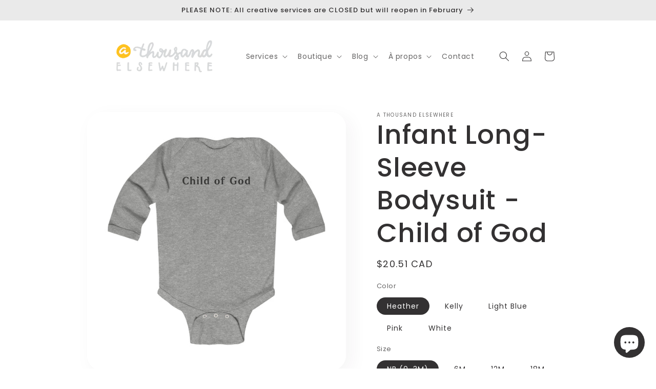

--- FILE ---
content_type: text/html; charset=utf-8
request_url: https://athousandelsewhere.ca/fr/products/infant-long-sleeve-bodysuit-child-of-god
body_size: 63799
content:
<!doctype html>
<html class="js" lang="fr">
  <head>
    <meta charset="utf-8">
    <meta http-equiv="X-UA-Compatible" content="IE=edge">
    <meta name="viewport" content="width=device-width,initial-scale=1">
    <meta name="theme-color" content="">
    <link rel="canonical" href="https://athousandelsewhere.ca/fr/products/infant-long-sleeve-bodysuit-child-of-god"><link rel="icon" type="image/png" href="//athousandelsewhere.ca/cdn/shop/files/athousandelsewhere_logo_fav.png?crop=center&height=32&v=1674589214&width=32"><link rel="preconnect" href="https://fonts.shopifycdn.com" crossorigin><title>
      Infant Long-Sleeve Bodysuit - Child of God
 &ndash; A Thousand Elsewhere</title>

    
      <meta name="description" content="A simple reminder of who holds your child in His hands, every time you look at your baby. Any product designed for babies needs to hold up. The infant long-sleeve bodysuit does just that and the fabric will be smooth and soft against the young one&#39;s skin. There are plastic snaps at the cross closure for easy changing. ">
    

    

<meta property="og:site_name" content="A Thousand Elsewhere">
<meta property="og:url" content="https://athousandelsewhere.ca/fr/products/infant-long-sleeve-bodysuit-child-of-god">
<meta property="og:title" content="Infant Long-Sleeve Bodysuit - Child of God">
<meta property="og:type" content="product">
<meta property="og:description" content="A simple reminder of who holds your child in His hands, every time you look at your baby. Any product designed for babies needs to hold up. The infant long-sleeve bodysuit does just that and the fabric will be smooth and soft against the young one&#39;s skin. There are plastic snaps at the cross closure for easy changing. "><meta property="og:image" content="http://athousandelsewhere.ca/cdn/shop/files/10326297865281424300_2048.jpg?v=1694062146">
  <meta property="og:image:secure_url" content="https://athousandelsewhere.ca/cdn/shop/files/10326297865281424300_2048.jpg?v=1694062146">
  <meta property="og:image:width" content="2048">
  <meta property="og:image:height" content="2048"><meta property="og:price:amount" content="13.64">
  <meta property="og:price:currency" content="CAD"><meta name="twitter:site" content="@a1000elsewhere"><meta name="twitter:card" content="summary_large_image">
<meta name="twitter:title" content="Infant Long-Sleeve Bodysuit - Child of God">
<meta name="twitter:description" content="A simple reminder of who holds your child in His hands, every time you look at your baby. Any product designed for babies needs to hold up. The infant long-sleeve bodysuit does just that and the fabric will be smooth and soft against the young one&#39;s skin. There are plastic snaps at the cross closure for easy changing. ">


    <script src="//athousandelsewhere.ca/cdn/shop/t/17/assets/constants.js?v=132983761750457495441767159516" defer="defer"></script>
    <script src="//athousandelsewhere.ca/cdn/shop/t/17/assets/pubsub.js?v=25310214064522200911767159517" defer="defer"></script>
    <script src="//athousandelsewhere.ca/cdn/shop/t/17/assets/global.js?v=7301445359237545521767159516" defer="defer"></script>
    <script src="//athousandelsewhere.ca/cdn/shop/t/17/assets/details-disclosure.js?v=13653116266235556501767159516" defer="defer"></script>
    <script src="//athousandelsewhere.ca/cdn/shop/t/17/assets/details-modal.js?v=25581673532751508451767159516" defer="defer"></script>
    <script src="//athousandelsewhere.ca/cdn/shop/t/17/assets/search-form.js?v=133129549252120666541767159517" defer="defer"></script><script>window.performance && window.performance.mark && window.performance.mark('shopify.content_for_header.start');</script><meta name="google-site-verification" content="7P6z_oH4CdNUeV-qLFqR2Ea1pcndr72bBBR7nf8eh4U">
<meta id="shopify-digital-wallet" name="shopify-digital-wallet" content="/70928630072/digital_wallets/dialog">
<meta name="shopify-checkout-api-token" content="1e0cd1d6fa7266c6b48f1e3622e91fdf">
<meta id="in-context-paypal-metadata" data-shop-id="70928630072" data-venmo-supported="false" data-environment="production" data-locale="fr_FR" data-paypal-v4="true" data-currency="CAD">
<link rel="alternate" hreflang="x-default" href="https://athousandelsewhere.ca/products/infant-long-sleeve-bodysuit-child-of-god">
<link rel="alternate" hreflang="en" href="https://athousandelsewhere.ca/products/infant-long-sleeve-bodysuit-child-of-god">
<link rel="alternate" hreflang="fr" href="https://athousandelsewhere.ca/fr/products/infant-long-sleeve-bodysuit-child-of-god">
<link rel="alternate" hreflang="af" href="https://athousandelsewhere.ca/af/products/infant-long-sleeve-bodysuit-child-of-god">
<link rel="alternate" hreflang="nl" href="https://athousandelsewhere.ca/nl/products/infant-long-sleeve-bodysuit-child-of-god">
<link rel="alternate" hreflang="de" href="https://athousandelsewhere.ca/de/products/infant-long-sleeve-bodysuit-child-of-god">
<link rel="alternate" hreflang="zh-Hans" href="https://athousandelsewhere.ca/zh/products/infant-long-sleeve-bodysuit-child-of-god">
<link rel="alternate" hreflang="en-NL" href="https://a-thousand-elsewhere.myshopify.com/products/infant-long-sleeve-bodysuit-child-of-god">
<link rel="alternate" hreflang="fr-NL" href="https://a-thousand-elsewhere.myshopify.com/fr/products/infant-long-sleeve-bodysuit-child-of-god">
<link rel="alternate" hreflang="af-NL" href="https://a-thousand-elsewhere.myshopify.com/af/products/infant-long-sleeve-bodysuit-child-of-god">
<link rel="alternate" hreflang="nl-NL" href="https://a-thousand-elsewhere.myshopify.com/nl/products/infant-long-sleeve-bodysuit-child-of-god">
<link rel="alternate" hreflang="de-NL" href="https://a-thousand-elsewhere.myshopify.com/de/products/infant-long-sleeve-bodysuit-child-of-god">
<link rel="alternate" hreflang="zh-Hans-NL" href="https://a-thousand-elsewhere.myshopify.com/zh-cn/products/infant-long-sleeve-bodysuit-child-of-god">
<link rel="alternate" hreflang="zh-Hans-AE" href="https://athousandelsewhere.ca/zh/products/infant-long-sleeve-bodysuit-child-of-god">
<link rel="alternate" hreflang="zh-Hans-AT" href="https://athousandelsewhere.ca/zh/products/infant-long-sleeve-bodysuit-child-of-god">
<link rel="alternate" hreflang="zh-Hans-AU" href="https://athousandelsewhere.ca/zh/products/infant-long-sleeve-bodysuit-child-of-god">
<link rel="alternate" hreflang="zh-Hans-BE" href="https://athousandelsewhere.ca/zh/products/infant-long-sleeve-bodysuit-child-of-god">
<link rel="alternate" hreflang="zh-Hans-CA" href="https://athousandelsewhere.ca/zh/products/infant-long-sleeve-bodysuit-child-of-god">
<link rel="alternate" hreflang="zh-Hans-CH" href="https://athousandelsewhere.ca/zh/products/infant-long-sleeve-bodysuit-child-of-god">
<link rel="alternate" hreflang="zh-Hans-CN" href="https://athousandelsewhere.ca/zh/products/infant-long-sleeve-bodysuit-child-of-god">
<link rel="alternate" hreflang="zh-Hans-CZ" href="https://athousandelsewhere.ca/zh/products/infant-long-sleeve-bodysuit-child-of-god">
<link rel="alternate" hreflang="zh-Hans-DE" href="https://athousandelsewhere.ca/zh/products/infant-long-sleeve-bodysuit-child-of-god">
<link rel="alternate" hreflang="zh-Hans-DK" href="https://athousandelsewhere.ca/zh/products/infant-long-sleeve-bodysuit-child-of-god">
<link rel="alternate" hreflang="zh-Hans-ES" href="https://athousandelsewhere.ca/zh/products/infant-long-sleeve-bodysuit-child-of-god">
<link rel="alternate" hreflang="zh-Hans-FI" href="https://athousandelsewhere.ca/zh/products/infant-long-sleeve-bodysuit-child-of-god">
<link rel="alternate" hreflang="zh-Hans-FR" href="https://athousandelsewhere.ca/zh/products/infant-long-sleeve-bodysuit-child-of-god">
<link rel="alternate" hreflang="zh-Hans-GB" href="https://athousandelsewhere.ca/zh/products/infant-long-sleeve-bodysuit-child-of-god">
<link rel="alternate" hreflang="zh-Hans-HK" href="https://athousandelsewhere.ca/zh/products/infant-long-sleeve-bodysuit-child-of-god">
<link rel="alternate" hreflang="zh-Hans-IE" href="https://athousandelsewhere.ca/zh/products/infant-long-sleeve-bodysuit-child-of-god">
<link rel="alternate" hreflang="zh-Hans-IL" href="https://athousandelsewhere.ca/zh/products/infant-long-sleeve-bodysuit-child-of-god">
<link rel="alternate" hreflang="zh-Hans-IT" href="https://athousandelsewhere.ca/zh/products/infant-long-sleeve-bodysuit-child-of-god">
<link rel="alternate" hreflang="zh-Hans-JP" href="https://athousandelsewhere.ca/zh/products/infant-long-sleeve-bodysuit-child-of-god">
<link rel="alternate" hreflang="zh-Hans-KR" href="https://athousandelsewhere.ca/zh/products/infant-long-sleeve-bodysuit-child-of-god">
<link rel="alternate" hreflang="zh-Hans-MY" href="https://athousandelsewhere.ca/zh/products/infant-long-sleeve-bodysuit-child-of-god">
<link rel="alternate" hreflang="zh-Hans-NO" href="https://athousandelsewhere.ca/zh/products/infant-long-sleeve-bodysuit-child-of-god">
<link rel="alternate" hreflang="zh-Hans-NZ" href="https://athousandelsewhere.ca/zh/products/infant-long-sleeve-bodysuit-child-of-god">
<link rel="alternate" hreflang="zh-Hans-PL" href="https://athousandelsewhere.ca/zh/products/infant-long-sleeve-bodysuit-child-of-god">
<link rel="alternate" hreflang="zh-Hans-PT" href="https://athousandelsewhere.ca/zh/products/infant-long-sleeve-bodysuit-child-of-god">
<link rel="alternate" hreflang="zh-Hans-SE" href="https://athousandelsewhere.ca/zh/products/infant-long-sleeve-bodysuit-child-of-god">
<link rel="alternate" hreflang="zh-Hans-SG" href="https://athousandelsewhere.ca/zh/products/infant-long-sleeve-bodysuit-child-of-god">
<link rel="alternate" hreflang="zh-Hans-US" href="https://athousandelsewhere.ca/zh/products/infant-long-sleeve-bodysuit-child-of-god">
<link rel="alternate" type="application/json+oembed" href="https://athousandelsewhere.ca/fr/products/infant-long-sleeve-bodysuit-child-of-god.oembed">
<script async="async" src="/checkouts/internal/preloads.js?locale=fr-CA"></script>
<link rel="preconnect" href="https://shop.app" crossorigin="anonymous">
<script async="async" src="https://shop.app/checkouts/internal/preloads.js?locale=fr-CA&shop_id=70928630072" crossorigin="anonymous"></script>
<script id="apple-pay-shop-capabilities" type="application/json">{"shopId":70928630072,"countryCode":"CA","currencyCode":"CAD","merchantCapabilities":["supports3DS"],"merchantId":"gid:\/\/shopify\/Shop\/70928630072","merchantName":"A Thousand Elsewhere","requiredBillingContactFields":["postalAddress","email"],"requiredShippingContactFields":["postalAddress","email"],"shippingType":"shipping","supportedNetworks":["visa","masterCard","interac"],"total":{"type":"pending","label":"A Thousand Elsewhere","amount":"1.00"},"shopifyPaymentsEnabled":true,"supportsSubscriptions":true}</script>
<script id="shopify-features" type="application/json">{"accessToken":"1e0cd1d6fa7266c6b48f1e3622e91fdf","betas":["rich-media-storefront-analytics"],"domain":"athousandelsewhere.ca","predictiveSearch":true,"shopId":70928630072,"locale":"fr"}</script>
<script>var Shopify = Shopify || {};
Shopify.shop = "a-thousand-elsewhere.myshopify.com";
Shopify.locale = "fr";
Shopify.currency = {"active":"CAD","rate":"1.0"};
Shopify.country = "CA";
Shopify.theme = {"name":"Sense V14.0","id":184254398776,"schema_name":"Sense","schema_version":"15.4.1","theme_store_id":1356,"role":"main"};
Shopify.theme.handle = "null";
Shopify.theme.style = {"id":null,"handle":null};
Shopify.cdnHost = "athousandelsewhere.ca/cdn";
Shopify.routes = Shopify.routes || {};
Shopify.routes.root = "/fr/";</script>
<script type="module">!function(o){(o.Shopify=o.Shopify||{}).modules=!0}(window);</script>
<script>!function(o){function n(){var o=[];function n(){o.push(Array.prototype.slice.apply(arguments))}return n.q=o,n}var t=o.Shopify=o.Shopify||{};t.loadFeatures=n(),t.autoloadFeatures=n()}(window);</script>
<script>
  window.ShopifyPay = window.ShopifyPay || {};
  window.ShopifyPay.apiHost = "shop.app\/pay";
  window.ShopifyPay.redirectState = null;
</script>
<script id="shop-js-analytics" type="application/json">{"pageType":"product"}</script>
<script defer="defer" async type="module" src="//athousandelsewhere.ca/cdn/shopifycloud/shop-js/modules/v2/client.init-shop-cart-sync_INwxTpsh.fr.esm.js"></script>
<script defer="defer" async type="module" src="//athousandelsewhere.ca/cdn/shopifycloud/shop-js/modules/v2/chunk.common_YNAa1F1g.esm.js"></script>
<script type="module">
  await import("//athousandelsewhere.ca/cdn/shopifycloud/shop-js/modules/v2/client.init-shop-cart-sync_INwxTpsh.fr.esm.js");
await import("//athousandelsewhere.ca/cdn/shopifycloud/shop-js/modules/v2/chunk.common_YNAa1F1g.esm.js");

  window.Shopify.SignInWithShop?.initShopCartSync?.({"fedCMEnabled":true,"windoidEnabled":true});

</script>
<script>
  window.Shopify = window.Shopify || {};
  if (!window.Shopify.featureAssets) window.Shopify.featureAssets = {};
  window.Shopify.featureAssets['shop-js'] = {"shop-cart-sync":["modules/v2/client.shop-cart-sync_BVs4vSl-.fr.esm.js","modules/v2/chunk.common_YNAa1F1g.esm.js"],"init-fed-cm":["modules/v2/client.init-fed-cm_CEmYoMXU.fr.esm.js","modules/v2/chunk.common_YNAa1F1g.esm.js"],"shop-button":["modules/v2/client.shop-button_BhVpOdEY.fr.esm.js","modules/v2/chunk.common_YNAa1F1g.esm.js"],"init-windoid":["modules/v2/client.init-windoid_DVncJssP.fr.esm.js","modules/v2/chunk.common_YNAa1F1g.esm.js"],"shop-cash-offers":["modules/v2/client.shop-cash-offers_CD5ChB-w.fr.esm.js","modules/v2/chunk.common_YNAa1F1g.esm.js","modules/v2/chunk.modal_DXhkN-5p.esm.js"],"shop-toast-manager":["modules/v2/client.shop-toast-manager_CMZA41xP.fr.esm.js","modules/v2/chunk.common_YNAa1F1g.esm.js"],"init-shop-email-lookup-coordinator":["modules/v2/client.init-shop-email-lookup-coordinator_Dxg3Qq63.fr.esm.js","modules/v2/chunk.common_YNAa1F1g.esm.js"],"pay-button":["modules/v2/client.pay-button_CApwTr-J.fr.esm.js","modules/v2/chunk.common_YNAa1F1g.esm.js"],"avatar":["modules/v2/client.avatar_BTnouDA3.fr.esm.js"],"init-shop-cart-sync":["modules/v2/client.init-shop-cart-sync_INwxTpsh.fr.esm.js","modules/v2/chunk.common_YNAa1F1g.esm.js"],"shop-login-button":["modules/v2/client.shop-login-button_Ctct7BR2.fr.esm.js","modules/v2/chunk.common_YNAa1F1g.esm.js","modules/v2/chunk.modal_DXhkN-5p.esm.js"],"init-customer-accounts-sign-up":["modules/v2/client.init-customer-accounts-sign-up_DTysEz83.fr.esm.js","modules/v2/client.shop-login-button_Ctct7BR2.fr.esm.js","modules/v2/chunk.common_YNAa1F1g.esm.js","modules/v2/chunk.modal_DXhkN-5p.esm.js"],"init-shop-for-new-customer-accounts":["modules/v2/client.init-shop-for-new-customer-accounts_wbmNjFX3.fr.esm.js","modules/v2/client.shop-login-button_Ctct7BR2.fr.esm.js","modules/v2/chunk.common_YNAa1F1g.esm.js","modules/v2/chunk.modal_DXhkN-5p.esm.js"],"init-customer-accounts":["modules/v2/client.init-customer-accounts_DqpN27KS.fr.esm.js","modules/v2/client.shop-login-button_Ctct7BR2.fr.esm.js","modules/v2/chunk.common_YNAa1F1g.esm.js","modules/v2/chunk.modal_DXhkN-5p.esm.js"],"shop-follow-button":["modules/v2/client.shop-follow-button_CBz8VXaE.fr.esm.js","modules/v2/chunk.common_YNAa1F1g.esm.js","modules/v2/chunk.modal_DXhkN-5p.esm.js"],"lead-capture":["modules/v2/client.lead-capture_Bo6pQGej.fr.esm.js","modules/v2/chunk.common_YNAa1F1g.esm.js","modules/v2/chunk.modal_DXhkN-5p.esm.js"],"checkout-modal":["modules/v2/client.checkout-modal_B_8gz53b.fr.esm.js","modules/v2/chunk.common_YNAa1F1g.esm.js","modules/v2/chunk.modal_DXhkN-5p.esm.js"],"shop-login":["modules/v2/client.shop-login_CTIGRVE1.fr.esm.js","modules/v2/chunk.common_YNAa1F1g.esm.js","modules/v2/chunk.modal_DXhkN-5p.esm.js"],"payment-terms":["modules/v2/client.payment-terms_BUSo56Mg.fr.esm.js","modules/v2/chunk.common_YNAa1F1g.esm.js","modules/v2/chunk.modal_DXhkN-5p.esm.js"]};
</script>
<script>(function() {
  var isLoaded = false;
  function asyncLoad() {
    if (isLoaded) return;
    isLoaded = true;
    var urls = ["https:\/\/cdn.nfcube.com\/instafeed-da14d96705ac256893022a07f37fd20e.js?shop=a-thousand-elsewhere.myshopify.com","\/\/cdn.shopify.com\/proxy\/05eb8a4fca67df9fbfe824e0fd2949f27b440dc0eb9ed6eee613330bf8565674\/static.cdn.printful.com\/static\/js\/external\/shopify-product-customizer.js?v=0.28\u0026shop=a-thousand-elsewhere.myshopify.com\u0026sp-cache-control=cHVibGljLCBtYXgtYWdlPTkwMA","https:\/\/cdn.shopify.com\/s\/files\/1\/0709\/2863\/0072\/t\/4\/assets\/clever_adwords_global_tag.js?shop=a-thousand-elsewhere.myshopify.com","https:\/\/assets.dailykarma.io\/prod\/init-v3.js?v2\u0026shop=a-thousand-elsewhere.myshopify.com","\/\/cdn.shopify.com\/proxy\/f1ee103b68db68b3e7b95ad0d1d701dbf57bdf1682b5664534bf3b598437aa9e\/pdfflipbook.com\/script\/shopify\/?shop=a-thousand-elsewhere.myshopify.com\u0026sp-cache-control=cHVibGljLCBtYXgtYWdlPTkwMA","https:\/\/ecommerce-editor-connector.live.gelato.tech\/ecommerce-editor\/v1\/shopify.esm.js?c=d47ec041-08a8-4160-81be-53e9d8edb525\u0026s=db5a02e7-21af-4871-9211-41c1f5ce2d06\u0026shop=a-thousand-elsewhere.myshopify.com","https:\/\/meggnotec.ams3.digitaloceanspaces.com\/sfy\/assets\/oahbeIqdfcootzI\/js\/widget.js?shop=a-thousand-elsewhere.myshopify.com"];
    for (var i = 0; i < urls.length; i++) {
      var s = document.createElement('script');
      s.type = 'text/javascript';
      s.async = true;
      s.src = urls[i];
      var x = document.getElementsByTagName('script')[0];
      x.parentNode.insertBefore(s, x);
    }
  };
  if(window.attachEvent) {
    window.attachEvent('onload', asyncLoad);
  } else {
    window.addEventListener('load', asyncLoad, false);
  }
})();</script>
<script id="__st">var __st={"a":70928630072,"offset":-28800,"reqid":"803aadb0-434b-4383-85c8-be4c82e1f092-1769015103","pageurl":"athousandelsewhere.ca\/fr\/products\/infant-long-sleeve-bodysuit-child-of-god","u":"12a7fa80630c","p":"product","rtyp":"product","rid":8621362938168};</script>
<script>window.ShopifyPaypalV4VisibilityTracking = true;</script>
<script id="captcha-bootstrap">!function(){'use strict';const t='contact',e='account',n='new_comment',o=[[t,t],['blogs',n],['comments',n],[t,'customer']],c=[[e,'customer_login'],[e,'guest_login'],[e,'recover_customer_password'],[e,'create_customer']],r=t=>t.map((([t,e])=>`form[action*='/${t}']:not([data-nocaptcha='true']) input[name='form_type'][value='${e}']`)).join(','),a=t=>()=>t?[...document.querySelectorAll(t)].map((t=>t.form)):[];function s(){const t=[...o],e=r(t);return a(e)}const i='password',u='form_key',d=['recaptcha-v3-token','g-recaptcha-response','h-captcha-response',i],f=()=>{try{return window.sessionStorage}catch{return}},m='__shopify_v',_=t=>t.elements[u];function p(t,e,n=!1){try{const o=window.sessionStorage,c=JSON.parse(o.getItem(e)),{data:r}=function(t){const{data:e,action:n}=t;return t[m]||n?{data:e,action:n}:{data:t,action:n}}(c);for(const[e,n]of Object.entries(r))t.elements[e]&&(t.elements[e].value=n);n&&o.removeItem(e)}catch(o){console.error('form repopulation failed',{error:o})}}const l='form_type',E='cptcha';function T(t){t.dataset[E]=!0}const w=window,h=w.document,L='Shopify',v='ce_forms',y='captcha';let A=!1;((t,e)=>{const n=(g='f06e6c50-85a8-45c8-87d0-21a2b65856fe',I='https://cdn.shopify.com/shopifycloud/storefront-forms-hcaptcha/ce_storefront_forms_captcha_hcaptcha.v1.5.2.iife.js',D={infoText:'Protégé par hCaptcha',privacyText:'Confidentialité',termsText:'Conditions'},(t,e,n)=>{const o=w[L][v],c=o.bindForm;if(c)return c(t,g,e,D).then(n);var r;o.q.push([[t,g,e,D],n]),r=I,A||(h.body.append(Object.assign(h.createElement('script'),{id:'captcha-provider',async:!0,src:r})),A=!0)});var g,I,D;w[L]=w[L]||{},w[L][v]=w[L][v]||{},w[L][v].q=[],w[L][y]=w[L][y]||{},w[L][y].protect=function(t,e){n(t,void 0,e),T(t)},Object.freeze(w[L][y]),function(t,e,n,w,h,L){const[v,y,A,g]=function(t,e,n){const i=e?o:[],u=t?c:[],d=[...i,...u],f=r(d),m=r(i),_=r(d.filter((([t,e])=>n.includes(e))));return[a(f),a(m),a(_),s()]}(w,h,L),I=t=>{const e=t.target;return e instanceof HTMLFormElement?e:e&&e.form},D=t=>v().includes(t);t.addEventListener('submit',(t=>{const e=I(t);if(!e)return;const n=D(e)&&!e.dataset.hcaptchaBound&&!e.dataset.recaptchaBound,o=_(e),c=g().includes(e)&&(!o||!o.value);(n||c)&&t.preventDefault(),c&&!n&&(function(t){try{if(!f())return;!function(t){const e=f();if(!e)return;const n=_(t);if(!n)return;const o=n.value;o&&e.removeItem(o)}(t);const e=Array.from(Array(32),(()=>Math.random().toString(36)[2])).join('');!function(t,e){_(t)||t.append(Object.assign(document.createElement('input'),{type:'hidden',name:u})),t.elements[u].value=e}(t,e),function(t,e){const n=f();if(!n)return;const o=[...t.querySelectorAll(`input[type='${i}']`)].map((({name:t})=>t)),c=[...d,...o],r={};for(const[a,s]of new FormData(t).entries())c.includes(a)||(r[a]=s);n.setItem(e,JSON.stringify({[m]:1,action:t.action,data:r}))}(t,e)}catch(e){console.error('failed to persist form',e)}}(e),e.submit())}));const S=(t,e)=>{t&&!t.dataset[E]&&(n(t,e.some((e=>e===t))),T(t))};for(const o of['focusin','change'])t.addEventListener(o,(t=>{const e=I(t);D(e)&&S(e,y())}));const B=e.get('form_key'),M=e.get(l),P=B&&M;t.addEventListener('DOMContentLoaded',(()=>{const t=y();if(P)for(const e of t)e.elements[l].value===M&&p(e,B);[...new Set([...A(),...v().filter((t=>'true'===t.dataset.shopifyCaptcha))])].forEach((e=>S(e,t)))}))}(h,new URLSearchParams(w.location.search),n,t,e,['guest_login'])})(!0,!0)}();</script>
<script integrity="sha256-4kQ18oKyAcykRKYeNunJcIwy7WH5gtpwJnB7kiuLZ1E=" data-source-attribution="shopify.loadfeatures" defer="defer" src="//athousandelsewhere.ca/cdn/shopifycloud/storefront/assets/storefront/load_feature-a0a9edcb.js" crossorigin="anonymous"></script>
<script crossorigin="anonymous" defer="defer" src="//athousandelsewhere.ca/cdn/shopifycloud/storefront/assets/shopify_pay/storefront-65b4c6d7.js?v=20250812"></script>
<script data-source-attribution="shopify.dynamic_checkout.dynamic.init">var Shopify=Shopify||{};Shopify.PaymentButton=Shopify.PaymentButton||{isStorefrontPortableWallets:!0,init:function(){window.Shopify.PaymentButton.init=function(){};var t=document.createElement("script");t.src="https://athousandelsewhere.ca/cdn/shopifycloud/portable-wallets/latest/portable-wallets.fr.js",t.type="module",document.head.appendChild(t)}};
</script>
<script data-source-attribution="shopify.dynamic_checkout.buyer_consent">
  function portableWalletsHideBuyerConsent(e){var t=document.getElementById("shopify-buyer-consent"),n=document.getElementById("shopify-subscription-policy-button");t&&n&&(t.classList.add("hidden"),t.setAttribute("aria-hidden","true"),n.removeEventListener("click",e))}function portableWalletsShowBuyerConsent(e){var t=document.getElementById("shopify-buyer-consent"),n=document.getElementById("shopify-subscription-policy-button");t&&n&&(t.classList.remove("hidden"),t.removeAttribute("aria-hidden"),n.addEventListener("click",e))}window.Shopify?.PaymentButton&&(window.Shopify.PaymentButton.hideBuyerConsent=portableWalletsHideBuyerConsent,window.Shopify.PaymentButton.showBuyerConsent=portableWalletsShowBuyerConsent);
</script>
<script data-source-attribution="shopify.dynamic_checkout.cart.bootstrap">document.addEventListener("DOMContentLoaded",(function(){function t(){return document.querySelector("shopify-accelerated-checkout-cart, shopify-accelerated-checkout")}if(t())Shopify.PaymentButton.init();else{new MutationObserver((function(e,n){t()&&(Shopify.PaymentButton.init(),n.disconnect())})).observe(document.body,{childList:!0,subtree:!0})}}));
</script>
<script id='scb4127' type='text/javascript' async='' src='https://athousandelsewhere.ca/cdn/shopifycloud/privacy-banner/storefront-banner.js'></script><link id="shopify-accelerated-checkout-styles" rel="stylesheet" media="screen" href="https://athousandelsewhere.ca/cdn/shopifycloud/portable-wallets/latest/accelerated-checkout-backwards-compat.css" crossorigin="anonymous">
<style id="shopify-accelerated-checkout-cart">
        #shopify-buyer-consent {
  margin-top: 1em;
  display: inline-block;
  width: 100%;
}

#shopify-buyer-consent.hidden {
  display: none;
}

#shopify-subscription-policy-button {
  background: none;
  border: none;
  padding: 0;
  text-decoration: underline;
  font-size: inherit;
  cursor: pointer;
}

#shopify-subscription-policy-button::before {
  box-shadow: none;
}

      </style>
<script id="sections-script" data-sections="header" defer="defer" src="//athousandelsewhere.ca/cdn/shop/t/17/compiled_assets/scripts.js?v=1389"></script>
<script>window.performance && window.performance.mark && window.performance.mark('shopify.content_for_header.end');</script>


    <style data-shopify>
      @font-face {
  font-family: Poppins;
  font-weight: 400;
  font-style: normal;
  font-display: swap;
  src: url("//athousandelsewhere.ca/cdn/fonts/poppins/poppins_n4.0ba78fa5af9b0e1a374041b3ceaadf0a43b41362.woff2") format("woff2"),
       url("//athousandelsewhere.ca/cdn/fonts/poppins/poppins_n4.214741a72ff2596839fc9760ee7a770386cf16ca.woff") format("woff");
}

      @font-face {
  font-family: Poppins;
  font-weight: 700;
  font-style: normal;
  font-display: swap;
  src: url("//athousandelsewhere.ca/cdn/fonts/poppins/poppins_n7.56758dcf284489feb014a026f3727f2f20a54626.woff2") format("woff2"),
       url("//athousandelsewhere.ca/cdn/fonts/poppins/poppins_n7.f34f55d9b3d3205d2cd6f64955ff4b36f0cfd8da.woff") format("woff");
}

      @font-face {
  font-family: Poppins;
  font-weight: 400;
  font-style: italic;
  font-display: swap;
  src: url("//athousandelsewhere.ca/cdn/fonts/poppins/poppins_i4.846ad1e22474f856bd6b81ba4585a60799a9f5d2.woff2") format("woff2"),
       url("//athousandelsewhere.ca/cdn/fonts/poppins/poppins_i4.56b43284e8b52fc64c1fd271f289a39e8477e9ec.woff") format("woff");
}

      @font-face {
  font-family: Poppins;
  font-weight: 700;
  font-style: italic;
  font-display: swap;
  src: url("//athousandelsewhere.ca/cdn/fonts/poppins/poppins_i7.42fd71da11e9d101e1e6c7932199f925f9eea42d.woff2") format("woff2"),
       url("//athousandelsewhere.ca/cdn/fonts/poppins/poppins_i7.ec8499dbd7616004e21155106d13837fff4cf556.woff") format("woff");
}

      @font-face {
  font-family: Poppins;
  font-weight: 500;
  font-style: normal;
  font-display: swap;
  src: url("//athousandelsewhere.ca/cdn/fonts/poppins/poppins_n5.ad5b4b72b59a00358afc706450c864c3c8323842.woff2") format("woff2"),
       url("//athousandelsewhere.ca/cdn/fonts/poppins/poppins_n5.33757fdf985af2d24b32fcd84c9a09224d4b2c39.woff") format("woff");
}


      
        :root,
        .color-background-1 {
          --color-background: 255,255,255;
        
          --gradient-background: #ffffff;
        

        

        --color-foreground: 51,49,50;
        --color-background-contrast: 191,191,191;
        --color-shadow: 51,49,50;
        --color-button: 255,194,34;
        --color-button-text: 255,255,255;
        --color-secondary-button: 255,255,255;
        --color-secondary-button-text: 255,194,34;
        --color-link: 255,194,34;
        --color-badge-foreground: 51,49,50;
        --color-badge-background: 255,255,255;
        --color-badge-border: 51,49,50;
        --payment-terms-background-color: rgb(255 255 255);
      }
      
        
        .color-background-2 {
          --color-background: 234,234,234;
        
          --gradient-background: #eaeaea;
        

        

        --color-foreground: 51,49,50;
        --color-background-contrast: 170,170,170;
        --color-shadow: 51,49,50;
        --color-button: 51,49,50;
        --color-button-text: 234,234,234;
        --color-secondary-button: 234,234,234;
        --color-secondary-button-text: 51,49,50;
        --color-link: 51,49,50;
        --color-badge-foreground: 51,49,50;
        --color-badge-background: 234,234,234;
        --color-badge-border: 51,49,50;
        --payment-terms-background-color: rgb(234 234 234);
      }
      
        
        .color-inverse {
          --color-background: 51,49,50;
        
          --gradient-background: #333132;
        

        

        --color-foreground: 255,255,255;
        --color-background-contrast: 64,61,63;
        --color-shadow: 51,49,50;
        --color-button: 255,255,255;
        --color-button-text: 51,49,50;
        --color-secondary-button: 51,49,50;
        --color-secondary-button-text: 255,255,255;
        --color-link: 255,255,255;
        --color-badge-foreground: 255,255,255;
        --color-badge-background: 51,49,50;
        --color-badge-border: 255,255,255;
        --payment-terms-background-color: rgb(51 49 50);
      }
      
        
        .color-accent-1 {
          --color-background: 255,194,34;
        
          --gradient-background: #ffc222;
        

        

        --color-foreground: 255,255,255;
        --color-background-contrast: 162,117,0;
        --color-shadow: 51,49,50;
        --color-button: 255,255,255;
        --color-button-text: 255,194,34;
        --color-secondary-button: 255,194,34;
        --color-secondary-button-text: 255,255,255;
        --color-link: 255,255,255;
        --color-badge-foreground: 255,255,255;
        --color-badge-background: 255,194,34;
        --color-badge-border: 255,255,255;
        --payment-terms-background-color: rgb(255 194 34);
      }
      
        
        .color-accent-2 {
          --color-background: 51,49,50;
        
          --gradient-background: #333132;
        

        

        --color-foreground: 255,255,255;
        --color-background-contrast: 64,61,63;
        --color-shadow: 51,49,50;
        --color-button: 255,255,255;
        --color-button-text: 51,49,50;
        --color-secondary-button: 51,49,50;
        --color-secondary-button-text: 255,255,255;
        --color-link: 255,255,255;
        --color-badge-foreground: 255,255,255;
        --color-badge-background: 51,49,50;
        --color-badge-border: 255,255,255;
        --payment-terms-background-color: rgb(51 49 50);
      }
      

      body, .color-background-1, .color-background-2, .color-inverse, .color-accent-1, .color-accent-2 {
        color: rgba(var(--color-foreground), 0.75);
        background-color: rgb(var(--color-background));
      }

      :root {
        --font-body-family: Poppins, sans-serif;
        --font-body-style: normal;
        --font-body-weight: 400;
        --font-body-weight-bold: 700;

        --font-heading-family: Poppins, sans-serif;
        --font-heading-style: normal;
        --font-heading-weight: 500;

        --font-body-scale: 1.0;
        --font-heading-scale: 1.3;

        --media-padding: px;
        --media-border-opacity: 0.0;
        --media-border-width: 0px;
        --media-radius: 30px;
        --media-shadow-opacity: 0.05;
        --media-shadow-horizontal-offset: 10px;
        --media-shadow-vertical-offset: 10px;
        --media-shadow-blur-radius: 35px;
        --media-shadow-visible: 1;

        --page-width: 100rem;
        --page-width-margin: 0rem;

        --product-card-image-padding: 0.0rem;
        --product-card-corner-radius: 3.0rem;
        --product-card-text-alignment: left;
        --product-card-border-width: 0.0rem;
        --product-card-border-opacity: 0.1;
        --product-card-shadow-opacity: 0.05;
        --product-card-shadow-visible: 1;
        --product-card-shadow-horizontal-offset: 1.0rem;
        --product-card-shadow-vertical-offset: 1.0rem;
        --product-card-shadow-blur-radius: 3.5rem;

        --collection-card-image-padding: 0.0rem;
        --collection-card-corner-radius: 3.0rem;
        --collection-card-text-alignment: left;
        --collection-card-border-width: 0.0rem;
        --collection-card-border-opacity: 0.1;
        --collection-card-shadow-opacity: 0.05;
        --collection-card-shadow-visible: 1;
        --collection-card-shadow-horizontal-offset: 1.0rem;
        --collection-card-shadow-vertical-offset: 1.0rem;
        --collection-card-shadow-blur-radius: 3.5rem;

        --blog-card-image-padding: 0.0rem;
        --blog-card-corner-radius: 3.0rem;
        --blog-card-text-alignment: left;
        --blog-card-border-width: 0.0rem;
        --blog-card-border-opacity: 0.1;
        --blog-card-shadow-opacity: 0.05;
        --blog-card-shadow-visible: 1;
        --blog-card-shadow-horizontal-offset: 1.0rem;
        --blog-card-shadow-vertical-offset: 1.0rem;
        --blog-card-shadow-blur-radius: 3.5rem;

        --badge-corner-radius: 3.0rem;

        --popup-border-width: 0px;
        --popup-border-opacity: 0.0;
        --popup-corner-radius: 0px;
        --popup-shadow-opacity: 0.05;
        --popup-shadow-horizontal-offset: 10px;
        --popup-shadow-vertical-offset: 10px;
        --popup-shadow-blur-radius: 35px;

        --drawer-border-width: 1px;
        --drawer-border-opacity: 0.1;
        --drawer-shadow-opacity: 0.05;
        --drawer-shadow-horizontal-offset: 10px;
        --drawer-shadow-vertical-offset: 10px;
        --drawer-shadow-blur-radius: 35px;

        --spacing-sections-desktop: 64px;
        --spacing-sections-mobile: 45px;

        --grid-desktop-vertical-spacing: 40px;
        --grid-desktop-horizontal-spacing: 40px;
        --grid-mobile-vertical-spacing: 20px;
        --grid-mobile-horizontal-spacing: 20px;

        --text-boxes-border-opacity: 0.0;
        --text-boxes-border-width: 0px;
        --text-boxes-radius: 30px;
        --text-boxes-shadow-opacity: 0.0;
        --text-boxes-shadow-visible: 0;
        --text-boxes-shadow-horizontal-offset: 10px;
        --text-boxes-shadow-vertical-offset: 10px;
        --text-boxes-shadow-blur-radius: 35px;

        --buttons-radius: 30px;
        --buttons-radius-outset: 30px;
        --buttons-border-width: 0px;
        --buttons-border-opacity: 1.0;
        --buttons-shadow-opacity: 0.05;
        --buttons-shadow-visible: 1;
        --buttons-shadow-horizontal-offset: 10px;
        --buttons-shadow-vertical-offset: 10px;
        --buttons-shadow-blur-radius: 20px;
        --buttons-border-offset: 0.3px;

        --inputs-radius: 30px;
        --inputs-border-width: 1px;
        --inputs-border-opacity: 0.55;
        --inputs-shadow-opacity: 0.0;
        --inputs-shadow-horizontal-offset: 0px;
        --inputs-margin-offset: 0px;
        --inputs-shadow-vertical-offset: 12px;
        --inputs-shadow-blur-radius: 20px;
        --inputs-radius-outset: 31px;

        --variant-pills-radius: 30px;
        --variant-pills-border-width: 0px;
        --variant-pills-border-opacity: 0.1;
        --variant-pills-shadow-opacity: 0.0;
        --variant-pills-shadow-horizontal-offset: 10px;
        --variant-pills-shadow-vertical-offset: 10px;
        --variant-pills-shadow-blur-radius: 20px;
      }

      *,
      *::before,
      *::after {
        box-sizing: inherit;
      }

      html {
        box-sizing: border-box;
        font-size: calc(var(--font-body-scale) * 62.5%);
        height: 100%;
      }

      body {
        display: grid;
        grid-template-rows: auto auto 1fr auto;
        grid-template-columns: 100%;
        min-height: 100%;
        margin: 0;
        font-size: 1.5rem;
        letter-spacing: 0.06rem;
        line-height: calc(1 + 0.8 / var(--font-body-scale));
        font-family: var(--font-body-family);
        font-style: var(--font-body-style);
        font-weight: var(--font-body-weight);
      }

      @media screen and (min-width: 750px) {
        body {
          font-size: 1.6rem;
        }
      }
    </style>

    <link href="//athousandelsewhere.ca/cdn/shop/t/17/assets/base.css?v=159841507637079171801767159515" rel="stylesheet" type="text/css" media="all" />
    <link rel="stylesheet" href="//athousandelsewhere.ca/cdn/shop/t/17/assets/component-cart-items.css?v=13033300910818915211767159515" media="print" onload="this.media='all'"><link href="//athousandelsewhere.ca/cdn/shop/t/17/assets/component-cart-drawer.css?v=39223250576183958541767159515" rel="stylesheet" type="text/css" media="all" />
      <link href="//athousandelsewhere.ca/cdn/shop/t/17/assets/component-cart.css?v=164708765130180853531767159515" rel="stylesheet" type="text/css" media="all" />
      <link href="//athousandelsewhere.ca/cdn/shop/t/17/assets/component-totals.css?v=15906652033866631521767159516" rel="stylesheet" type="text/css" media="all" />
      <link href="//athousandelsewhere.ca/cdn/shop/t/17/assets/component-price.css?v=47596247576480123001767159515" rel="stylesheet" type="text/css" media="all" />
      <link href="//athousandelsewhere.ca/cdn/shop/t/17/assets/component-discounts.css?v=152760482443307489271767159515" rel="stylesheet" type="text/css" media="all" />

      <link rel="preload" as="font" href="//athousandelsewhere.ca/cdn/fonts/poppins/poppins_n4.0ba78fa5af9b0e1a374041b3ceaadf0a43b41362.woff2" type="font/woff2" crossorigin>
      

      <link rel="preload" as="font" href="//athousandelsewhere.ca/cdn/fonts/poppins/poppins_n5.ad5b4b72b59a00358afc706450c864c3c8323842.woff2" type="font/woff2" crossorigin>
      
<link href="//athousandelsewhere.ca/cdn/shop/t/17/assets/component-localization-form.css?v=170315343355214948141767159515" rel="stylesheet" type="text/css" media="all" />
      <script src="//athousandelsewhere.ca/cdn/shop/t/17/assets/localization-form.js?v=144176611646395275351767159517" defer="defer"></script><link
        rel="stylesheet"
        href="//athousandelsewhere.ca/cdn/shop/t/17/assets/component-predictive-search.css?v=118923337488134913561767159515"
        media="print"
        onload="this.media='all'"
      ><script>
      if (Shopify.designMode) {
        document.documentElement.classList.add('shopify-design-mode');
      }
    </script>
  <!-- BEGIN app block: shopify://apps/hulk-form-builder/blocks/app-embed/b6b8dd14-356b-4725-a4ed-77232212b3c3 --><!-- BEGIN app snippet: hulkapps-formbuilder-theme-ext --><script type="text/javascript">
  
  if (typeof window.formbuilder_customer != "object") {
        window.formbuilder_customer = {}
  }

  window.hulkFormBuilder = {
    form_data: {},
    shop_data: {"shop_dbzTnXMd4dOTsEMAdOsRBA":{"shop_uuid":"dbzTnXMd4dOTsEMAdOsRBA","shop_timezone":"America\/Los_Angeles","shop_id":118490,"shop_is_after_submit_enabled":false,"shop_shopify_plan":"Basic","shop_shopify_domain":"a-thousand-elsewhere.myshopify.com","shop_created_at":"2024-10-09T21:47:52.510-05:00","is_skip_metafield":false,"shop_deleted":false,"shop_disabled":false}},
    settings_data: {"shop_settings":{"shop_customise_msgs":[],"default_customise_msgs":{"is_required":"is required","thank_you":"Thank you! The form was submitted successfully.","processing":"Processing...","valid_data":"Please provide valid data","valid_email":"Provide valid email format","valid_tags":"HTML Tags are not allowed","valid_phone":"Provide valid phone number","valid_captcha":"Please provide valid captcha response","valid_url":"Provide valid URL","only_number_alloud":"Provide valid number in","number_less":"must be less than","number_more":"must be more than","image_must_less":"Image must be less than 20MB","image_number":"Images allowed","image_extension":"Invalid extension! Please provide image file","error_image_upload":"Error in image upload. Please try again.","error_file_upload":"Error in file upload. Please try again.","your_response":"Your response","error_form_submit":"Error occur.Please try again after sometime.","email_submitted":"Form with this email is already submitted","invalid_email_by_zerobounce":"The email address you entered appears to be invalid. Please check it and try again.","download_file":"Download file","card_details_invalid":"Your card details are invalid","card_details":"Card details","please_enter_card_details":"Please enter card details","card_number":"Card number","exp_mm":"Exp MM","exp_yy":"Exp YY","crd_cvc":"CVV","payment_value":"Payment amount","please_enter_payment_amount":"Please enter payment amount","address1":"Address line 1","address2":"Address line 2","city":"City","province":"Province","zipcode":"Zip code","country":"Country","blocked_domain":"This form does not accept addresses from","file_must_less":"File must be less than 20MB","file_extension":"Invalid extension! Please provide file","only_file_number_alloud":"files allowed","previous":"Previous","next":"Next","must_have_a_input":"Please enter at least one field.","please_enter_required_data":"Please enter required data","atleast_one_special_char":"Include at least one special character","atleast_one_lowercase_char":"Include at least one lowercase character","atleast_one_uppercase_char":"Include at least one uppercase character","atleast_one_number":"Include at least one number","must_have_8_chars":"Must have 8 characters long","be_between_8_and_12_chars":"Be between 8 and 12 characters long","please_select":"Please Select","phone_submitted":"Form with this phone number is already submitted","user_res_parse_error":"Error while submitting the form","valid_same_values":"values must be same","product_choice_clear_selection":"Clear Selection","picture_choice_clear_selection":"Clear Selection","remove_all_for_file_image_upload":"Remove All","invalid_file_type_for_image_upload":"You can't upload files of this type.","invalid_file_type_for_signature_upload":"You can't upload files of this type.","max_files_exceeded_for_file_upload":"You can not upload any more files.","max_files_exceeded_for_image_upload":"You can not upload any more files.","file_already_exist":"File already uploaded","max_limit_exceed":"You have added the maximum number of text fields.","cancel_upload_for_file_upload":"Cancel upload","cancel_upload_for_image_upload":"Cancel upload","cancel_upload_for_signature_upload":"Cancel upload"},"shop_blocked_domains":[]}},
    features_data: {"shop_plan_features":{"shop_plan_features":["unlimited-forms","full-design-customization","export-form-submissions","multiple-recipients-for-form-submissions","multiple-admin-notifications","enable-captcha","unlimited-file-uploads","save-submitted-form-data","set-auto-response-message","conditional-logic","form-banner","save-as-draft-facility","include-user-response-in-admin-email","disable-form-submission","file-upload"]}},
    shop: null,
    shop_id: null,
    plan_features: null,
    validateDoubleQuotes: false,
    assets: {
      extraFunctions: "https://cdn.shopify.com/extensions/019bb5ee-ec40-7527-955d-c1b8751eb060/form-builder-by-hulkapps-50/assets/extra-functions.js",
      extraStyles: "https://cdn.shopify.com/extensions/019bb5ee-ec40-7527-955d-c1b8751eb060/form-builder-by-hulkapps-50/assets/extra-styles.css",
      bootstrapStyles: "https://cdn.shopify.com/extensions/019bb5ee-ec40-7527-955d-c1b8751eb060/form-builder-by-hulkapps-50/assets/theme-app-extension-bootstrap.css"
    },
    translations: {
      htmlTagNotAllowed: "HTML Tags are not allowed",
      sqlQueryNotAllowed: "SQL Queries are not allowed",
      doubleQuoteNotAllowed: "Double quotes are not allowed",
      vorwerkHttpWwwNotAllowed: "The words \u0026#39;http\u0026#39; and \u0026#39;www\u0026#39; are not allowed. Please remove them and try again.",
      maxTextFieldsReached: "You have added the maximum number of text fields.",
      avoidNegativeWords: "Avoid negative words: Don\u0026#39;t use negative words in your contact message.",
      customDesignOnly: "This form is for custom designs requests. For general inquiries please contact our team at info@stagheaddesigns.com",
      zerobounceApiErrorMsg: "We couldn\u0026#39;t verify your email due to a technical issue. Please try again later.",
    }

  }

  

  window.FbThemeAppExtSettingsHash = {}
  
</script><!-- END app snippet --><!-- END app block --><!-- BEGIN app block: shopify://apps/judge-me-reviews/blocks/judgeme_core/61ccd3b1-a9f2-4160-9fe9-4fec8413e5d8 --><!-- Start of Judge.me Core -->






<link rel="dns-prefetch" href="https://cdnwidget.judge.me">
<link rel="dns-prefetch" href="https://cdn.judge.me">
<link rel="dns-prefetch" href="https://cdn1.judge.me">
<link rel="dns-prefetch" href="https://api.judge.me">

<script data-cfasync='false' class='jdgm-settings-script'>window.jdgmSettings={"pagination":5,"disable_web_reviews":false,"badge_no_review_text":"Aucun avis","badge_n_reviews_text":"{{ n }} avis","badge_star_color":"#ffc222","hide_badge_preview_if_no_reviews":true,"badge_hide_text":false,"enforce_center_preview_badge":false,"widget_title":"Avis Clients","widget_open_form_text":"Écrire un avis","widget_close_form_text":"Annuler l'avis","widget_refresh_page_text":"Actualiser la page","widget_summary_text":"Basé sur {{ number_of_reviews }} avis","widget_no_review_text":"Soyez le premier à écrire un avis","widget_name_field_text":"Nom d'affichage","widget_verified_name_field_text":"Nom vérifié (public)","widget_name_placeholder_text":"Nom d'affichage","widget_required_field_error_text":"Ce champ est obligatoire.","widget_email_field_text":"Adresse email","widget_verified_email_field_text":"Email vérifié (privé, ne peut pas être modifié)","widget_email_placeholder_text":"Votre adresse email","widget_email_field_error_text":"Veuillez entrer une adresse email valide.","widget_rating_field_text":"Évaluation","widget_review_title_field_text":"Titre de l'avis","widget_review_title_placeholder_text":"Donnez un titre à votre avis","widget_review_body_field_text":"Contenu de l'avis","widget_review_body_placeholder_text":"Commencez à écrire ici...","widget_pictures_field_text":"Photo/Vidéo (facultatif)","widget_submit_review_text":"Soumettre l'avis","widget_submit_verified_review_text":"Soumettre un avis vérifié","widget_submit_success_msg_with_auto_publish":"Merci ! Veuillez actualiser la page dans quelques instants pour voir votre avis. Vous pouvez supprimer ou modifier votre avis en vous connectant à \u003ca href='https://judge.me/login' target='_blank' rel='nofollow noopener'\u003eJudge.me\u003c/a\u003e","widget_submit_success_msg_no_auto_publish":"Merci ! Votre avis sera publié dès qu'il sera approuvé par l'administrateur de la boutique. Vous pouvez supprimer ou modifier votre avis en vous connectant à \u003ca href='https://judge.me/login' target='_blank' rel='nofollow noopener'\u003eJudge.me\u003c/a\u003e","widget_show_default_reviews_out_of_total_text":"Affichage de {{ n_reviews_shown }} sur {{ n_reviews }} avis.","widget_show_all_link_text":"Tout afficher","widget_show_less_link_text":"Afficher moins","widget_author_said_text":"{{ reviewer_name }} a dit :","widget_days_text":"il y a {{ n }} jour/jours","widget_weeks_text":"il y a {{ n }} semaine/semaines","widget_months_text":"il y a {{ n }} mois","widget_years_text":"il y a {{ n }} an/ans","widget_yesterday_text":"Hier","widget_today_text":"Aujourd'hui","widget_replied_text":"\u003e\u003e {{ shop_name }} a répondu :","widget_read_more_text":"Lire plus","widget_reviewer_name_as_initial":"","widget_rating_filter_color":"#fbcd0a","widget_rating_filter_see_all_text":"Voir tous les avis","widget_sorting_most_recent_text":"Plus récents","widget_sorting_highest_rating_text":"Meilleures notes","widget_sorting_lowest_rating_text":"Notes les plus basses","widget_sorting_with_pictures_text":"Uniquement les photos","widget_sorting_most_helpful_text":"Plus utiles","widget_open_question_form_text":"Poser une question","widget_reviews_subtab_text":"Avis","widget_questions_subtab_text":"Questions","widget_question_label_text":"Question","widget_answer_label_text":"Réponse","widget_question_placeholder_text":"Écrivez votre question ici","widget_submit_question_text":"Soumettre la question","widget_question_submit_success_text":"Merci pour votre question ! Nous vous notifierons dès qu'elle aura une réponse.","widget_star_color":"#ffc222","verified_badge_text":"Vérifié","verified_badge_bg_color":"","verified_badge_text_color":"","verified_badge_placement":"left-of-reviewer-name","widget_review_max_height":"","widget_hide_border":false,"widget_social_share":false,"widget_thumb":false,"widget_review_location_show":false,"widget_location_format":"","all_reviews_include_out_of_store_products":true,"all_reviews_out_of_store_text":"(hors boutique)","all_reviews_pagination":100,"all_reviews_product_name_prefix_text":"à propos de","enable_review_pictures":true,"enable_question_anwser":false,"widget_theme":"default","review_date_format":"mm/dd/yyyy","default_sort_method":"most-recent","widget_product_reviews_subtab_text":"Avis Produits","widget_shop_reviews_subtab_text":"Avis Boutique","widget_other_products_reviews_text":"Avis pour d'autres produits","widget_store_reviews_subtab_text":"Avis de la boutique","widget_no_store_reviews_text":"Cette boutique n'a pas encore reçu d'avis","widget_web_restriction_product_reviews_text":"Ce produit n'a pas encore reçu d'avis","widget_no_items_text":"Aucun élément trouvé","widget_show_more_text":"Afficher plus","widget_write_a_store_review_text":"Écrire un avis sur la boutique","widget_other_languages_heading":"Avis dans d'autres langues","widget_translate_review_text":"Traduire l'avis en {{ language }}","widget_translating_review_text":"Traduction en cours...","widget_show_original_translation_text":"Afficher l'original ({{ language }})","widget_translate_review_failed_text":"Impossible de traduire cet avis.","widget_translate_review_retry_text":"Réessayer","widget_translate_review_try_again_later_text":"Réessayez plus tard","show_product_url_for_grouped_product":false,"widget_sorting_pictures_first_text":"Photos en premier","show_pictures_on_all_rev_page_mobile":false,"show_pictures_on_all_rev_page_desktop":false,"floating_tab_hide_mobile_install_preference":false,"floating_tab_button_name":"★ Avis","floating_tab_title":"Laissons nos clients parler pour nous","floating_tab_button_color":"","floating_tab_button_background_color":"","floating_tab_url":"","floating_tab_url_enabled":false,"floating_tab_tab_style":"text","all_reviews_text_badge_text":"Les clients nous notent {{ shop.metafields.judgeme.all_reviews_rating | round: 1 }}/5 basé sur {{ shop.metafields.judgeme.all_reviews_count }} avis.","all_reviews_text_badge_text_branded_style":"{{ shop.metafields.judgeme.all_reviews_rating | round: 1 }} sur 5 étoiles basé sur {{ shop.metafields.judgeme.all_reviews_count }} avis","is_all_reviews_text_badge_a_link":false,"show_stars_for_all_reviews_text_badge":false,"all_reviews_text_badge_url":"","all_reviews_text_style":"text","all_reviews_text_color_style":"judgeme_brand_color","all_reviews_text_color":"#108474","all_reviews_text_show_jm_brand":true,"featured_carousel_show_header":true,"featured_carousel_title":"Laissons nos clients parler pour nous","testimonials_carousel_title":"Les clients nous disent","videos_carousel_title":"Histoire de clients réels","cards_carousel_title":"Les clients nous disent","featured_carousel_count_text":"sur {{ n }} avis","featured_carousel_add_link_to_all_reviews_page":false,"featured_carousel_url":"","featured_carousel_show_images":true,"featured_carousel_autoslide_interval":5,"featured_carousel_arrows_on_the_sides":false,"featured_carousel_height":250,"featured_carousel_width":80,"featured_carousel_image_size":0,"featured_carousel_image_height":250,"featured_carousel_arrow_color":"#eeeeee","verified_count_badge_style":"vintage","verified_count_badge_orientation":"horizontal","verified_count_badge_color_style":"judgeme_brand_color","verified_count_badge_color":"#108474","is_verified_count_badge_a_link":false,"verified_count_badge_url":"","verified_count_badge_show_jm_brand":true,"widget_rating_preset_default":5,"widget_first_sub_tab":"product-reviews","widget_show_histogram":true,"widget_histogram_use_custom_color":false,"widget_pagination_use_custom_color":false,"widget_star_use_custom_color":true,"widget_verified_badge_use_custom_color":false,"widget_write_review_use_custom_color":false,"picture_reminder_submit_button":"Télécharger des photos","enable_review_videos":false,"mute_video_by_default":false,"widget_sorting_videos_first_text":"Vidéos en premier","widget_review_pending_text":"En attente","featured_carousel_items_for_large_screen":3,"social_share_options_order":"Facebook,Twitter","remove_microdata_snippet":true,"disable_json_ld":false,"enable_json_ld_products":false,"preview_badge_show_question_text":false,"preview_badge_no_question_text":"Aucune question","preview_badge_n_question_text":"{{ number_of_questions }} question/questions","qa_badge_show_icon":false,"qa_badge_position":"same-row","remove_judgeme_branding":false,"widget_add_search_bar":false,"widget_search_bar_placeholder":"Recherche","widget_sorting_verified_only_text":"Vérifiés uniquement","featured_carousel_theme":"default","featured_carousel_show_rating":true,"featured_carousel_show_title":true,"featured_carousel_show_body":true,"featured_carousel_show_date":false,"featured_carousel_show_reviewer":true,"featured_carousel_show_product":false,"featured_carousel_header_background_color":"#108474","featured_carousel_header_text_color":"#ffffff","featured_carousel_name_product_separator":"reviewed","featured_carousel_full_star_background":"#108474","featured_carousel_empty_star_background":"#dadada","featured_carousel_vertical_theme_background":"#f9fafb","featured_carousel_verified_badge_enable":true,"featured_carousel_verified_badge_color":"#108474","featured_carousel_border_style":"round","featured_carousel_review_line_length_limit":3,"featured_carousel_more_reviews_button_text":"Lire plus d'avis","featured_carousel_view_product_button_text":"Voir le produit","all_reviews_page_load_reviews_on":"scroll","all_reviews_page_load_more_text":"Charger plus d'avis","disable_fb_tab_reviews":false,"enable_ajax_cdn_cache":false,"widget_advanced_speed_features":5,"widget_public_name_text":"affiché publiquement comme","default_reviewer_name":"John Smith","default_reviewer_name_has_non_latin":true,"widget_reviewer_anonymous":"Anonyme","medals_widget_title":"Médailles d'avis Judge.me","medals_widget_background_color":"#f9fafb","medals_widget_position":"footer_all_pages","medals_widget_border_color":"#f9fafb","medals_widget_verified_text_position":"left","medals_widget_use_monochromatic_version":false,"medals_widget_elements_color":"#108474","show_reviewer_avatar":true,"widget_invalid_yt_video_url_error_text":"Pas une URL de vidéo YouTube","widget_max_length_field_error_text":"Veuillez ne pas dépasser {0} caractères.","widget_show_country_flag":false,"widget_show_collected_via_shop_app":true,"widget_verified_by_shop_badge_style":"light","widget_verified_by_shop_text":"Vérifié par la boutique","widget_show_photo_gallery":false,"widget_load_with_code_splitting":true,"widget_ugc_install_preference":false,"widget_ugc_title":"Fait par nous, partagé par vous","widget_ugc_subtitle":"Taguez-nous pour voir votre photo mise en avant sur notre page","widget_ugc_arrows_color":"#ffffff","widget_ugc_primary_button_text":"Acheter maintenant","widget_ugc_primary_button_background_color":"#108474","widget_ugc_primary_button_text_color":"#ffffff","widget_ugc_primary_button_border_width":"0","widget_ugc_primary_button_border_style":"none","widget_ugc_primary_button_border_color":"#108474","widget_ugc_primary_button_border_radius":"25","widget_ugc_secondary_button_text":"Charger plus","widget_ugc_secondary_button_background_color":"#ffffff","widget_ugc_secondary_button_text_color":"#108474","widget_ugc_secondary_button_border_width":"2","widget_ugc_secondary_button_border_style":"solid","widget_ugc_secondary_button_border_color":"#108474","widget_ugc_secondary_button_border_radius":"25","widget_ugc_reviews_button_text":"Voir les avis","widget_ugc_reviews_button_background_color":"#ffffff","widget_ugc_reviews_button_text_color":"#108474","widget_ugc_reviews_button_border_width":"2","widget_ugc_reviews_button_border_style":"solid","widget_ugc_reviews_button_border_color":"#108474","widget_ugc_reviews_button_border_radius":"25","widget_ugc_reviews_button_link_to":"judgeme-reviews-page","widget_ugc_show_post_date":true,"widget_ugc_max_width":"800","widget_rating_metafield_value_type":true,"widget_primary_color":"#333132","widget_enable_secondary_color":true,"widget_secondary_color":"#ffffff","widget_summary_average_rating_text":"{{ average_rating }} sur 5","widget_media_grid_title":"Photos \u0026 vidéos clients","widget_media_grid_see_more_text":"Voir plus","widget_round_style":false,"widget_show_product_medals":true,"widget_verified_by_judgeme_text":"Vérifié par Judge.me","widget_show_store_medals":true,"widget_verified_by_judgeme_text_in_store_medals":"Vérifié par Judge.me","widget_media_field_exceed_quantity_message":"Désolé, nous ne pouvons accepter que {{ max_media }} pour un avis.","widget_media_field_exceed_limit_message":"{{ file_name }} est trop volumineux, veuillez sélectionner un {{ media_type }} de moins de {{ size_limit }}MB.","widget_review_submitted_text":"Avis soumis !","widget_question_submitted_text":"Question soumise !","widget_close_form_text_question":"Annuler","widget_write_your_answer_here_text":"Écrivez votre réponse ici","widget_enabled_branded_link":true,"widget_show_collected_by_judgeme":false,"widget_reviewer_name_color":"","widget_write_review_text_color":"","widget_write_review_bg_color":"","widget_collected_by_judgeme_text":"collecté par Judge.me","widget_pagination_type":"standard","widget_load_more_text":"Charger plus","widget_load_more_color":"#108474","widget_full_review_text":"Avis complet","widget_read_more_reviews_text":"Lire plus d'avis","widget_read_questions_text":"Lire les questions","widget_questions_and_answers_text":"Questions \u0026 Réponses","widget_verified_by_text":"Vérifié par","widget_verified_text":"Vérifié","widget_number_of_reviews_text":"{{ number_of_reviews }} avis","widget_back_button_text":"Retour","widget_next_button_text":"Suivant","widget_custom_forms_filter_button":"Filtres","custom_forms_style":"vertical","widget_show_review_information":false,"how_reviews_are_collected":"Comment les avis sont-ils collectés ?","widget_show_review_keywords":false,"widget_gdpr_statement":"Comment nous utilisons vos données : Nous vous contacterons uniquement à propos de l'avis que vous avez laissé, et seulement si nécessaire. En soumettant votre avis, vous acceptez les \u003ca href='https://judge.me/terms' target='_blank' rel='nofollow noopener'\u003econditions\u003c/a\u003e, la \u003ca href='https://judge.me/privacy' target='_blank' rel='nofollow noopener'\u003epolitique de confidentialité\u003c/a\u003e et les \u003ca href='https://judge.me/content-policy' target='_blank' rel='nofollow noopener'\u003epolitiques de contenu\u003c/a\u003e de Judge.me.","widget_multilingual_sorting_enabled":false,"widget_translate_review_content_enabled":false,"widget_translate_review_content_method":"manual","popup_widget_review_selection":"automatically_with_pictures","popup_widget_round_border_style":true,"popup_widget_show_title":true,"popup_widget_show_body":true,"popup_widget_show_reviewer":false,"popup_widget_show_product":true,"popup_widget_show_pictures":true,"popup_widget_use_review_picture":true,"popup_widget_show_on_home_page":true,"popup_widget_show_on_product_page":true,"popup_widget_show_on_collection_page":true,"popup_widget_show_on_cart_page":true,"popup_widget_position":"bottom_left","popup_widget_first_review_delay":5,"popup_widget_duration":5,"popup_widget_interval":5,"popup_widget_review_count":5,"popup_widget_hide_on_mobile":true,"review_snippet_widget_round_border_style":true,"review_snippet_widget_card_color":"#FFFFFF","review_snippet_widget_slider_arrows_background_color":"#FFFFFF","review_snippet_widget_slider_arrows_color":"#000000","review_snippet_widget_star_color":"#108474","show_product_variant":false,"all_reviews_product_variant_label_text":"Variante : ","widget_show_verified_branding":false,"widget_ai_summary_title":"Les clients disent","widget_ai_summary_disclaimer":"Résumé des avis généré par IA basé sur les avis clients récents","widget_show_ai_summary":false,"widget_show_ai_summary_bg":false,"widget_show_review_title_input":true,"redirect_reviewers_invited_via_email":"review_widget","request_store_review_after_product_review":false,"request_review_other_products_in_order":false,"review_form_color_scheme":"default","review_form_corner_style":"square","review_form_star_color":{},"review_form_text_color":"#333333","review_form_background_color":"#ffffff","review_form_field_background_color":"#fafafa","review_form_button_color":{},"review_form_button_text_color":"#ffffff","review_form_modal_overlay_color":"#000000","review_content_screen_title_text":"Comment évalueriez-vous ce produit ?","review_content_introduction_text":"Nous serions ravis que vous partagiez un peu votre expérience.","store_review_form_title_text":"Comment évalueriez-vous cette boutique ?","store_review_form_introduction_text":"Nous serions ravis que vous partagiez un peu votre expérience.","show_review_guidance_text":true,"one_star_review_guidance_text":"Mauvais","five_star_review_guidance_text":"Excellent","customer_information_screen_title_text":"À propos de vous","customer_information_introduction_text":"Veuillez nous en dire plus sur vous.","custom_questions_screen_title_text":"Votre expérience en détail","custom_questions_introduction_text":"Voici quelques questions pour nous aider à mieux comprendre votre expérience.","review_submitted_screen_title_text":"Merci pour votre avis !","review_submitted_screen_thank_you_text":"Nous le traitons et il apparaîtra bientôt dans la boutique.","review_submitted_screen_email_verification_text":"Veuillez confirmer votre email en cliquant sur le lien que nous venons de vous envoyer. Cela nous aide à maintenir des avis authentiques.","review_submitted_request_store_review_text":"Aimeriez-vous partager votre expérience d'achat avec nous ?","review_submitted_review_other_products_text":"Aimeriez-vous évaluer ces produits ?","store_review_screen_title_text":"Voulez-vous partager votre expérience de shopping avec nous ?","store_review_introduction_text":"Nous apprécions votre retour d'expérience et nous l'utilisons pour nous améliorer. Veuillez partager vos pensées ou suggestions.","reviewer_media_screen_title_picture_text":"Partager une photo","reviewer_media_introduction_picture_text":"Téléchargez une photo pour étayer votre avis.","reviewer_media_screen_title_video_text":"Partager une vidéo","reviewer_media_introduction_video_text":"Téléchargez une vidéo pour étayer votre avis.","reviewer_media_screen_title_picture_or_video_text":"Partager une photo ou une vidéo","reviewer_media_introduction_picture_or_video_text":"Téléchargez une photo ou une vidéo pour étayer votre avis.","reviewer_media_youtube_url_text":"Collez votre URL Youtube ici","advanced_settings_next_step_button_text":"Suivant","advanced_settings_close_review_button_text":"Fermer","modal_write_review_flow":false,"write_review_flow_required_text":"Obligatoire","write_review_flow_privacy_message_text":"Nous respectons votre vie privée.","write_review_flow_anonymous_text":"Avis anonyme","write_review_flow_visibility_text":"Ne sera pas visible pour les autres clients.","write_review_flow_multiple_selection_help_text":"Sélectionnez autant que vous le souhaitez","write_review_flow_single_selection_help_text":"Sélectionnez une option","write_review_flow_required_field_error_text":"Ce champ est obligatoire","write_review_flow_invalid_email_error_text":"Veuillez saisir une adresse email valide","write_review_flow_max_length_error_text":"Max. {{ max_length }} caractères.","write_review_flow_media_upload_text":"\u003cb\u003eCliquez pour télécharger\u003c/b\u003e ou glissez-déposez","write_review_flow_gdpr_statement":"Nous vous contacterons uniquement au sujet de votre avis si nécessaire. En soumettant votre avis, vous acceptez nos \u003ca href='https://judge.me/terms' target='_blank' rel='nofollow noopener'\u003econditions d'utilisation\u003c/a\u003e et notre \u003ca href='https://judge.me/privacy' target='_blank' rel='nofollow noopener'\u003epolitique de confidentialité\u003c/a\u003e.","rating_only_reviews_enabled":false,"show_negative_reviews_help_screen":false,"new_review_flow_help_screen_rating_threshold":3,"negative_review_resolution_screen_title_text":"Dites-nous plus","negative_review_resolution_text":"Votre expérience est importante pour nous. S'il y a eu des problèmes avec votre achat, nous sommes là pour vous aider. N'hésitez pas à nous contacter, nous aimerions avoir l'opportunité de corriger les choses.","negative_review_resolution_button_text":"Contactez-nous","negative_review_resolution_proceed_with_review_text":"Laisser un avis","negative_review_resolution_subject":"Problème avec l'achat de {{ shop_name }}.{{ order_name }}","preview_badge_collection_page_install_status":false,"widget_review_custom_css":"","preview_badge_custom_css":"","preview_badge_stars_count":"5-stars","featured_carousel_custom_css":"","floating_tab_custom_css":"","all_reviews_widget_custom_css":"","medals_widget_custom_css":"","verified_badge_custom_css":"","all_reviews_text_custom_css":"","transparency_badges_collected_via_store_invite":false,"transparency_badges_from_another_provider":false,"transparency_badges_collected_from_store_visitor":false,"transparency_badges_collected_by_verified_review_provider":false,"transparency_badges_earned_reward":false,"transparency_badges_collected_via_store_invite_text":"Avis collecté via l'invitation du magasin","transparency_badges_from_another_provider_text":"Avis collecté d'un autre fournisseur","transparency_badges_collected_from_store_visitor_text":"Avis collecté d'un visiteur du magasin","transparency_badges_written_in_google_text":"Avis écrit sur Google","transparency_badges_written_in_etsy_text":"Avis écrit sur Etsy","transparency_badges_written_in_shop_app_text":"Avis écrit sur Shop App","transparency_badges_earned_reward_text":"Avis a gagné une récompense pour une commande future","product_review_widget_per_page":10,"widget_store_review_label_text":"Avis de la boutique","checkout_comment_extension_title_on_product_page":"Customer Comments","checkout_comment_extension_num_latest_comment_show":5,"checkout_comment_extension_format":"name_and_timestamp","checkout_comment_customer_name":"last_initial","checkout_comment_comment_notification":true,"preview_badge_collection_page_install_preference":true,"preview_badge_home_page_install_preference":false,"preview_badge_product_page_install_preference":true,"review_widget_install_preference":"","review_carousel_install_preference":false,"floating_reviews_tab_install_preference":"none","verified_reviews_count_badge_install_preference":false,"all_reviews_text_install_preference":false,"review_widget_best_location":true,"judgeme_medals_install_preference":false,"review_widget_revamp_enabled":false,"review_widget_qna_enabled":false,"review_widget_header_theme":"minimal","review_widget_widget_title_enabled":true,"review_widget_header_text_size":"medium","review_widget_header_text_weight":"regular","review_widget_average_rating_style":"compact","review_widget_bar_chart_enabled":true,"review_widget_bar_chart_type":"numbers","review_widget_bar_chart_style":"standard","review_widget_expanded_media_gallery_enabled":false,"review_widget_reviews_section_theme":"standard","review_widget_image_style":"thumbnails","review_widget_review_image_ratio":"square","review_widget_stars_size":"medium","review_widget_verified_badge":"standard_text","review_widget_review_title_text_size":"medium","review_widget_review_text_size":"medium","review_widget_review_text_length":"medium","review_widget_number_of_columns_desktop":3,"review_widget_carousel_transition_speed":5,"review_widget_custom_questions_answers_display":"always","review_widget_button_text_color":"#FFFFFF","review_widget_text_color":"#000000","review_widget_lighter_text_color":"#7B7B7B","review_widget_corner_styling":"soft","review_widget_review_word_singular":"avis","review_widget_review_word_plural":"avis","review_widget_voting_label":"Utile?","review_widget_shop_reply_label":"Réponse de {{ shop_name }} :","review_widget_filters_title":"Filtres","qna_widget_question_word_singular":"Question","qna_widget_question_word_plural":"Questions","qna_widget_answer_reply_label":"Réponse de {{ answerer_name }} :","qna_content_screen_title_text":"Poser une question sur ce produit","qna_widget_question_required_field_error_text":"Veuillez entrer votre question.","qna_widget_flow_gdpr_statement":"Nous vous contacterons uniquement au sujet de votre question si nécessaire. En soumettant votre question, vous acceptez nos \u003ca href='https://judge.me/terms' target='_blank' rel='nofollow noopener'\u003econditions d'utilisation\u003c/a\u003e et notre \u003ca href='https://judge.me/privacy' target='_blank' rel='nofollow noopener'\u003epolitique de confidentialité\u003c/a\u003e.","qna_widget_question_submitted_text":"Merci pour votre question !","qna_widget_close_form_text_question":"Fermer","qna_widget_question_submit_success_text":"Nous vous enverrons un email lorsque nous répondrons à votre question.","all_reviews_widget_v2025_enabled":false,"all_reviews_widget_v2025_header_theme":"default","all_reviews_widget_v2025_widget_title_enabled":true,"all_reviews_widget_v2025_header_text_size":"medium","all_reviews_widget_v2025_header_text_weight":"regular","all_reviews_widget_v2025_average_rating_style":"compact","all_reviews_widget_v2025_bar_chart_enabled":true,"all_reviews_widget_v2025_bar_chart_type":"numbers","all_reviews_widget_v2025_bar_chart_style":"standard","all_reviews_widget_v2025_expanded_media_gallery_enabled":false,"all_reviews_widget_v2025_show_store_medals":true,"all_reviews_widget_v2025_show_photo_gallery":true,"all_reviews_widget_v2025_show_review_keywords":false,"all_reviews_widget_v2025_show_ai_summary":false,"all_reviews_widget_v2025_show_ai_summary_bg":false,"all_reviews_widget_v2025_add_search_bar":false,"all_reviews_widget_v2025_default_sort_method":"most-recent","all_reviews_widget_v2025_reviews_per_page":10,"all_reviews_widget_v2025_reviews_section_theme":"default","all_reviews_widget_v2025_image_style":"thumbnails","all_reviews_widget_v2025_review_image_ratio":"square","all_reviews_widget_v2025_stars_size":"medium","all_reviews_widget_v2025_verified_badge":"bold_badge","all_reviews_widget_v2025_review_title_text_size":"medium","all_reviews_widget_v2025_review_text_size":"medium","all_reviews_widget_v2025_review_text_length":"medium","all_reviews_widget_v2025_number_of_columns_desktop":3,"all_reviews_widget_v2025_carousel_transition_speed":5,"all_reviews_widget_v2025_custom_questions_answers_display":"always","all_reviews_widget_v2025_show_product_variant":false,"all_reviews_widget_v2025_show_reviewer_avatar":true,"all_reviews_widget_v2025_reviewer_name_as_initial":"","all_reviews_widget_v2025_review_location_show":false,"all_reviews_widget_v2025_location_format":"","all_reviews_widget_v2025_show_country_flag":false,"all_reviews_widget_v2025_verified_by_shop_badge_style":"light","all_reviews_widget_v2025_social_share":false,"all_reviews_widget_v2025_social_share_options_order":"Facebook,Twitter,LinkedIn,Pinterest","all_reviews_widget_v2025_pagination_type":"standard","all_reviews_widget_v2025_button_text_color":"#FFFFFF","all_reviews_widget_v2025_text_color":"#000000","all_reviews_widget_v2025_lighter_text_color":"#7B7B7B","all_reviews_widget_v2025_corner_styling":"soft","all_reviews_widget_v2025_title":"Avis clients","all_reviews_widget_v2025_ai_summary_title":"Les clients disent à propos de cette boutique","all_reviews_widget_v2025_no_review_text":"Soyez le premier à écrire un avis","platform":"shopify","branding_url":"https://app.judge.me/reviews/stores/athousandelsewhere.ca","branding_text":"Powered by Judge.me","locale":"fr","reply_name":"A Thousand Elsewhere","widget_version":"3.0","footer":true,"autopublish":true,"review_dates":true,"enable_custom_form":false,"shop_use_review_site":true,"shop_locale":"en","enable_multi_locales_translations":true,"show_review_title_input":true,"review_verification_email_status":"always","can_be_branded":true,"reply_name_text":"A Thousand Elsewhere"};</script> <style class='jdgm-settings-style'>﻿.jdgm-xx{left:0}:root{--jdgm-primary-color: #333132;--jdgm-secondary-color: #fff;--jdgm-star-color: #ffc222;--jdgm-write-review-text-color: white;--jdgm-write-review-bg-color: #333132;--jdgm-paginate-color: #333132;--jdgm-border-radius: 0;--jdgm-reviewer-name-color: #333132}.jdgm-histogram__bar-content{background-color:#333132}.jdgm-rev[data-verified-buyer=true] .jdgm-rev__icon.jdgm-rev__icon:after,.jdgm-rev__buyer-badge.jdgm-rev__buyer-badge{color:white;background-color:#333132}.jdgm-review-widget--small .jdgm-gallery.jdgm-gallery .jdgm-gallery__thumbnail-link:nth-child(8) .jdgm-gallery__thumbnail-wrapper.jdgm-gallery__thumbnail-wrapper:before{content:"Voir plus"}@media only screen and (min-width: 768px){.jdgm-gallery.jdgm-gallery .jdgm-gallery__thumbnail-link:nth-child(8) .jdgm-gallery__thumbnail-wrapper.jdgm-gallery__thumbnail-wrapper:before{content:"Voir plus"}}.jdgm-preview-badge .jdgm-star.jdgm-star{color:#ffc222}.jdgm-prev-badge[data-average-rating='0.00']{display:none !important}.jdgm-author-all-initials{display:none !important}.jdgm-author-last-initial{display:none !important}.jdgm-rev-widg__title{visibility:hidden}.jdgm-rev-widg__summary-text{visibility:hidden}.jdgm-prev-badge__text{visibility:hidden}.jdgm-rev__prod-link-prefix:before{content:'à propos de'}.jdgm-rev__variant-label:before{content:'Variante : '}.jdgm-rev__out-of-store-text:before{content:'(hors boutique)'}@media only screen and (min-width: 768px){.jdgm-rev__pics .jdgm-rev_all-rev-page-picture-separator,.jdgm-rev__pics .jdgm-rev__product-picture{display:none}}@media only screen and (max-width: 768px){.jdgm-rev__pics .jdgm-rev_all-rev-page-picture-separator,.jdgm-rev__pics .jdgm-rev__product-picture{display:none}}.jdgm-preview-badge[data-template="index"]{display:none !important}.jdgm-verified-count-badget[data-from-snippet="true"]{display:none !important}.jdgm-carousel-wrapper[data-from-snippet="true"]{display:none !important}.jdgm-all-reviews-text[data-from-snippet="true"]{display:none !important}.jdgm-medals-section[data-from-snippet="true"]{display:none !important}.jdgm-ugc-media-wrapper[data-from-snippet="true"]{display:none !important}.jdgm-rev__transparency-badge[data-badge-type="review_collected_via_store_invitation"]{display:none !important}.jdgm-rev__transparency-badge[data-badge-type="review_collected_from_another_provider"]{display:none !important}.jdgm-rev__transparency-badge[data-badge-type="review_collected_from_store_visitor"]{display:none !important}.jdgm-rev__transparency-badge[data-badge-type="review_written_in_etsy"]{display:none !important}.jdgm-rev__transparency-badge[data-badge-type="review_written_in_google_business"]{display:none !important}.jdgm-rev__transparency-badge[data-badge-type="review_written_in_shop_app"]{display:none !important}.jdgm-rev__transparency-badge[data-badge-type="review_earned_for_future_purchase"]{display:none !important}.jdgm-review-snippet-widget .jdgm-rev-snippet-widget__cards-container .jdgm-rev-snippet-card{border-radius:8px;background:#fff}.jdgm-review-snippet-widget .jdgm-rev-snippet-widget__cards-container .jdgm-rev-snippet-card__rev-rating .jdgm-star{color:#108474}.jdgm-review-snippet-widget .jdgm-rev-snippet-widget__prev-btn,.jdgm-review-snippet-widget .jdgm-rev-snippet-widget__next-btn{border-radius:50%;background:#fff}.jdgm-review-snippet-widget .jdgm-rev-snippet-widget__prev-btn>svg,.jdgm-review-snippet-widget .jdgm-rev-snippet-widget__next-btn>svg{fill:#000}.jdgm-full-rev-modal.rev-snippet-widget .jm-mfp-container .jm-mfp-content,.jdgm-full-rev-modal.rev-snippet-widget .jm-mfp-container .jdgm-full-rev__icon,.jdgm-full-rev-modal.rev-snippet-widget .jm-mfp-container .jdgm-full-rev__pic-img,.jdgm-full-rev-modal.rev-snippet-widget .jm-mfp-container .jdgm-full-rev__reply{border-radius:8px}.jdgm-full-rev-modal.rev-snippet-widget .jm-mfp-container .jdgm-full-rev[data-verified-buyer="true"] .jdgm-full-rev__icon::after{border-radius:8px}.jdgm-full-rev-modal.rev-snippet-widget .jm-mfp-container .jdgm-full-rev .jdgm-rev__buyer-badge{border-radius:calc( 8px / 2 )}.jdgm-full-rev-modal.rev-snippet-widget .jm-mfp-container .jdgm-full-rev .jdgm-full-rev__replier::before{content:'A Thousand Elsewhere'}.jdgm-full-rev-modal.rev-snippet-widget .jm-mfp-container .jdgm-full-rev .jdgm-full-rev__product-button{border-radius:calc( 8px * 6 )}
</style> <style class='jdgm-settings-style'></style>

  
  
  
  <style class='jdgm-miracle-styles'>
  @-webkit-keyframes jdgm-spin{0%{-webkit-transform:rotate(0deg);-ms-transform:rotate(0deg);transform:rotate(0deg)}100%{-webkit-transform:rotate(359deg);-ms-transform:rotate(359deg);transform:rotate(359deg)}}@keyframes jdgm-spin{0%{-webkit-transform:rotate(0deg);-ms-transform:rotate(0deg);transform:rotate(0deg)}100%{-webkit-transform:rotate(359deg);-ms-transform:rotate(359deg);transform:rotate(359deg)}}@font-face{font-family:'JudgemeStar';src:url("[data-uri]") format("woff");font-weight:normal;font-style:normal}.jdgm-star{font-family:'JudgemeStar';display:inline !important;text-decoration:none !important;padding:0 4px 0 0 !important;margin:0 !important;font-weight:bold;opacity:1;-webkit-font-smoothing:antialiased;-moz-osx-font-smoothing:grayscale}.jdgm-star:hover{opacity:1}.jdgm-star:last-of-type{padding:0 !important}.jdgm-star.jdgm--on:before{content:"\e000"}.jdgm-star.jdgm--off:before{content:"\e001"}.jdgm-star.jdgm--half:before{content:"\e002"}.jdgm-widget *{margin:0;line-height:1.4;-webkit-box-sizing:border-box;-moz-box-sizing:border-box;box-sizing:border-box;-webkit-overflow-scrolling:touch}.jdgm-hidden{display:none !important;visibility:hidden !important}.jdgm-temp-hidden{display:none}.jdgm-spinner{width:40px;height:40px;margin:auto;border-radius:50%;border-top:2px solid #eee;border-right:2px solid #eee;border-bottom:2px solid #eee;border-left:2px solid #ccc;-webkit-animation:jdgm-spin 0.8s infinite linear;animation:jdgm-spin 0.8s infinite linear}.jdgm-prev-badge{display:block !important}

</style>


  
  
   


<script data-cfasync='false' class='jdgm-script'>
!function(e){window.jdgm=window.jdgm||{},jdgm.CDN_HOST="https://cdnwidget.judge.me/",jdgm.CDN_HOST_ALT="https://cdn2.judge.me/cdn/widget_frontend/",jdgm.API_HOST="https://api.judge.me/",jdgm.CDN_BASE_URL="https://cdn.shopify.com/extensions/019be17e-f3a5-7af8-ad6f-79a9f502fb85/judgeme-extensions-305/assets/",
jdgm.docReady=function(d){(e.attachEvent?"complete"===e.readyState:"loading"!==e.readyState)?
setTimeout(d,0):e.addEventListener("DOMContentLoaded",d)},jdgm.loadCSS=function(d,t,o,a){
!o&&jdgm.loadCSS.requestedUrls.indexOf(d)>=0||(jdgm.loadCSS.requestedUrls.push(d),
(a=e.createElement("link")).rel="stylesheet",a.class="jdgm-stylesheet",a.media="nope!",
a.href=d,a.onload=function(){this.media="all",t&&setTimeout(t)},e.body.appendChild(a))},
jdgm.loadCSS.requestedUrls=[],jdgm.loadJS=function(e,d){var t=new XMLHttpRequest;
t.onreadystatechange=function(){4===t.readyState&&(Function(t.response)(),d&&d(t.response))},
t.open("GET",e),t.onerror=function(){if(e.indexOf(jdgm.CDN_HOST)===0&&jdgm.CDN_HOST_ALT!==jdgm.CDN_HOST){var f=e.replace(jdgm.CDN_HOST,jdgm.CDN_HOST_ALT);jdgm.loadJS(f,d)}},t.send()},jdgm.docReady((function(){(window.jdgmLoadCSS||e.querySelectorAll(
".jdgm-widget, .jdgm-all-reviews-page").length>0)&&(jdgmSettings.widget_load_with_code_splitting?
parseFloat(jdgmSettings.widget_version)>=3?jdgm.loadCSS(jdgm.CDN_HOST+"widget_v3/base.css"):
jdgm.loadCSS(jdgm.CDN_HOST+"widget/base.css"):jdgm.loadCSS(jdgm.CDN_HOST+"shopify_v2.css"),
jdgm.loadJS(jdgm.CDN_HOST+"loa"+"der.js"))}))}(document);
</script>
<noscript><link rel="stylesheet" type="text/css" media="all" href="https://cdnwidget.judge.me/shopify_v2.css"></noscript>

<!-- BEGIN app snippet: theme_fix_tags --><script>
  (function() {
    var jdgmThemeFixes = null;
    if (!jdgmThemeFixes) return;
    var thisThemeFix = jdgmThemeFixes[Shopify.theme.id];
    if (!thisThemeFix) return;

    if (thisThemeFix.html) {
      document.addEventListener("DOMContentLoaded", function() {
        var htmlDiv = document.createElement('div');
        htmlDiv.classList.add('jdgm-theme-fix-html');
        htmlDiv.innerHTML = thisThemeFix.html;
        document.body.append(htmlDiv);
      });
    };

    if (thisThemeFix.css) {
      var styleTag = document.createElement('style');
      styleTag.classList.add('jdgm-theme-fix-style');
      styleTag.innerHTML = thisThemeFix.css;
      document.head.append(styleTag);
    };

    if (thisThemeFix.js) {
      var scriptTag = document.createElement('script');
      scriptTag.classList.add('jdgm-theme-fix-script');
      scriptTag.innerHTML = thisThemeFix.js;
      document.head.append(scriptTag);
    };
  })();
</script>
<!-- END app snippet -->
<!-- End of Judge.me Core -->



<!-- END app block --><script src="https://cdn.shopify.com/extensions/019b0ca3-aa13-7aa2-a0b4-6cb667a1f6f7/essential-countdown-timer-55/assets/countdown_timer_essential_apps.min.js" type="text/javascript" defer="defer"></script>
<script src="https://cdn.shopify.com/extensions/019be17e-f3a5-7af8-ad6f-79a9f502fb85/judgeme-extensions-305/assets/loader.js" type="text/javascript" defer="defer"></script>
<script src="https://cdn.shopify.com/extensions/019bb5ee-ec40-7527-955d-c1b8751eb060/form-builder-by-hulkapps-50/assets/form-builder-script.js" type="text/javascript" defer="defer"></script>
<script src="https://cdn.shopify.com/extensions/e8878072-2f6b-4e89-8082-94b04320908d/inbox-1254/assets/inbox-chat-loader.js" type="text/javascript" defer="defer"></script>
<script src="https://cdn.shopify.com/extensions/019aa1c0-00f0-76ef-9849-4a8b12c694ce/make-an-offer-63/assets/magical-make-an-offer.js" type="text/javascript" defer="defer"></script>
<link href="https://cdn.shopify.com/extensions/019aa1c0-00f0-76ef-9849-4a8b12c694ce/make-an-offer-63/assets/magical-make-an-offer.css" rel="stylesheet" type="text/css" media="all">
<script src="https://cdn.shopify.com/extensions/19689677-6488-4a31-adf3-fcf4359c5fd9/forms-2295/assets/shopify-forms-loader.js" type="text/javascript" defer="defer"></script>
<script src="https://cdn.shopify.com/extensions/019bdd7a-c110-7969-8f1c-937dfc03ea8a/smile-io-272/assets/smile-loader.js" type="text/javascript" defer="defer"></script>
<link href="https://monorail-edge.shopifysvc.com" rel="dns-prefetch">
<script>(function(){if ("sendBeacon" in navigator && "performance" in window) {try {var session_token_from_headers = performance.getEntriesByType('navigation')[0].serverTiming.find(x => x.name == '_s').description;} catch {var session_token_from_headers = undefined;}var session_cookie_matches = document.cookie.match(/_shopify_s=([^;]*)/);var session_token_from_cookie = session_cookie_matches && session_cookie_matches.length === 2 ? session_cookie_matches[1] : "";var session_token = session_token_from_headers || session_token_from_cookie || "";function handle_abandonment_event(e) {var entries = performance.getEntries().filter(function(entry) {return /monorail-edge.shopifysvc.com/.test(entry.name);});if (!window.abandonment_tracked && entries.length === 0) {window.abandonment_tracked = true;var currentMs = Date.now();var navigation_start = performance.timing.navigationStart;var payload = {shop_id: 70928630072,url: window.location.href,navigation_start,duration: currentMs - navigation_start,session_token,page_type: "product"};window.navigator.sendBeacon("https://monorail-edge.shopifysvc.com/v1/produce", JSON.stringify({schema_id: "online_store_buyer_site_abandonment/1.1",payload: payload,metadata: {event_created_at_ms: currentMs,event_sent_at_ms: currentMs}}));}}window.addEventListener('pagehide', handle_abandonment_event);}}());</script>
<script id="web-pixels-manager-setup">(function e(e,d,r,n,o){if(void 0===o&&(o={}),!Boolean(null===(a=null===(i=window.Shopify)||void 0===i?void 0:i.analytics)||void 0===a?void 0:a.replayQueue)){var i,a;window.Shopify=window.Shopify||{};var t=window.Shopify;t.analytics=t.analytics||{};var s=t.analytics;s.replayQueue=[],s.publish=function(e,d,r){return s.replayQueue.push([e,d,r]),!0};try{self.performance.mark("wpm:start")}catch(e){}var l=function(){var e={modern:/Edge?\/(1{2}[4-9]|1[2-9]\d|[2-9]\d{2}|\d{4,})\.\d+(\.\d+|)|Firefox\/(1{2}[4-9]|1[2-9]\d|[2-9]\d{2}|\d{4,})\.\d+(\.\d+|)|Chrom(ium|e)\/(9{2}|\d{3,})\.\d+(\.\d+|)|(Maci|X1{2}).+ Version\/(15\.\d+|(1[6-9]|[2-9]\d|\d{3,})\.\d+)([,.]\d+|)( \(\w+\)|)( Mobile\/\w+|) Safari\/|Chrome.+OPR\/(9{2}|\d{3,})\.\d+\.\d+|(CPU[ +]OS|iPhone[ +]OS|CPU[ +]iPhone|CPU IPhone OS|CPU iPad OS)[ +]+(15[._]\d+|(1[6-9]|[2-9]\d|\d{3,})[._]\d+)([._]\d+|)|Android:?[ /-](13[3-9]|1[4-9]\d|[2-9]\d{2}|\d{4,})(\.\d+|)(\.\d+|)|Android.+Firefox\/(13[5-9]|1[4-9]\d|[2-9]\d{2}|\d{4,})\.\d+(\.\d+|)|Android.+Chrom(ium|e)\/(13[3-9]|1[4-9]\d|[2-9]\d{2}|\d{4,})\.\d+(\.\d+|)|SamsungBrowser\/([2-9]\d|\d{3,})\.\d+/,legacy:/Edge?\/(1[6-9]|[2-9]\d|\d{3,})\.\d+(\.\d+|)|Firefox\/(5[4-9]|[6-9]\d|\d{3,})\.\d+(\.\d+|)|Chrom(ium|e)\/(5[1-9]|[6-9]\d|\d{3,})\.\d+(\.\d+|)([\d.]+$|.*Safari\/(?![\d.]+ Edge\/[\d.]+$))|(Maci|X1{2}).+ Version\/(10\.\d+|(1[1-9]|[2-9]\d|\d{3,})\.\d+)([,.]\d+|)( \(\w+\)|)( Mobile\/\w+|) Safari\/|Chrome.+OPR\/(3[89]|[4-9]\d|\d{3,})\.\d+\.\d+|(CPU[ +]OS|iPhone[ +]OS|CPU[ +]iPhone|CPU IPhone OS|CPU iPad OS)[ +]+(10[._]\d+|(1[1-9]|[2-9]\d|\d{3,})[._]\d+)([._]\d+|)|Android:?[ /-](13[3-9]|1[4-9]\d|[2-9]\d{2}|\d{4,})(\.\d+|)(\.\d+|)|Mobile Safari.+OPR\/([89]\d|\d{3,})\.\d+\.\d+|Android.+Firefox\/(13[5-9]|1[4-9]\d|[2-9]\d{2}|\d{4,})\.\d+(\.\d+|)|Android.+Chrom(ium|e)\/(13[3-9]|1[4-9]\d|[2-9]\d{2}|\d{4,})\.\d+(\.\d+|)|Android.+(UC? ?Browser|UCWEB|U3)[ /]?(15\.([5-9]|\d{2,})|(1[6-9]|[2-9]\d|\d{3,})\.\d+)\.\d+|SamsungBrowser\/(5\.\d+|([6-9]|\d{2,})\.\d+)|Android.+MQ{2}Browser\/(14(\.(9|\d{2,})|)|(1[5-9]|[2-9]\d|\d{3,})(\.\d+|))(\.\d+|)|K[Aa][Ii]OS\/(3\.\d+|([4-9]|\d{2,})\.\d+)(\.\d+|)/},d=e.modern,r=e.legacy,n=navigator.userAgent;return n.match(d)?"modern":n.match(r)?"legacy":"unknown"}(),u="modern"===l?"modern":"legacy",c=(null!=n?n:{modern:"",legacy:""})[u],f=function(e){return[e.baseUrl,"/wpm","/b",e.hashVersion,"modern"===e.buildTarget?"m":"l",".js"].join("")}({baseUrl:d,hashVersion:r,buildTarget:u}),m=function(e){var d=e.version,r=e.bundleTarget,n=e.surface,o=e.pageUrl,i=e.monorailEndpoint;return{emit:function(e){var a=e.status,t=e.errorMsg,s=(new Date).getTime(),l=JSON.stringify({metadata:{event_sent_at_ms:s},events:[{schema_id:"web_pixels_manager_load/3.1",payload:{version:d,bundle_target:r,page_url:o,status:a,surface:n,error_msg:t},metadata:{event_created_at_ms:s}}]});if(!i)return console&&console.warn&&console.warn("[Web Pixels Manager] No Monorail endpoint provided, skipping logging."),!1;try{return self.navigator.sendBeacon.bind(self.navigator)(i,l)}catch(e){}var u=new XMLHttpRequest;try{return u.open("POST",i,!0),u.setRequestHeader("Content-Type","text/plain"),u.send(l),!0}catch(e){return console&&console.warn&&console.warn("[Web Pixels Manager] Got an unhandled error while logging to Monorail."),!1}}}}({version:r,bundleTarget:l,surface:e.surface,pageUrl:self.location.href,monorailEndpoint:e.monorailEndpoint});try{o.browserTarget=l,function(e){var d=e.src,r=e.async,n=void 0===r||r,o=e.onload,i=e.onerror,a=e.sri,t=e.scriptDataAttributes,s=void 0===t?{}:t,l=document.createElement("script"),u=document.querySelector("head"),c=document.querySelector("body");if(l.async=n,l.src=d,a&&(l.integrity=a,l.crossOrigin="anonymous"),s)for(var f in s)if(Object.prototype.hasOwnProperty.call(s,f))try{l.dataset[f]=s[f]}catch(e){}if(o&&l.addEventListener("load",o),i&&l.addEventListener("error",i),u)u.appendChild(l);else{if(!c)throw new Error("Did not find a head or body element to append the script");c.appendChild(l)}}({src:f,async:!0,onload:function(){if(!function(){var e,d;return Boolean(null===(d=null===(e=window.Shopify)||void 0===e?void 0:e.analytics)||void 0===d?void 0:d.initialized)}()){var d=window.webPixelsManager.init(e)||void 0;if(d){var r=window.Shopify.analytics;r.replayQueue.forEach((function(e){var r=e[0],n=e[1],o=e[2];d.publishCustomEvent(r,n,o)})),r.replayQueue=[],r.publish=d.publishCustomEvent,r.visitor=d.visitor,r.initialized=!0}}},onerror:function(){return m.emit({status:"failed",errorMsg:"".concat(f," has failed to load")})},sri:function(e){var d=/^sha384-[A-Za-z0-9+/=]+$/;return"string"==typeof e&&d.test(e)}(c)?c:"",scriptDataAttributes:o}),m.emit({status:"loading"})}catch(e){m.emit({status:"failed",errorMsg:(null==e?void 0:e.message)||"Unknown error"})}}})({shopId: 70928630072,storefrontBaseUrl: "https://athousandelsewhere.ca",extensionsBaseUrl: "https://extensions.shopifycdn.com/cdn/shopifycloud/web-pixels-manager",monorailEndpoint: "https://monorail-edge.shopifysvc.com/unstable/produce_batch",surface: "storefront-renderer",enabledBetaFlags: ["2dca8a86"],webPixelsConfigList: [{"id":"1988723000","configuration":"{\"accountID\":\"9068\"}","eventPayloadVersion":"v1","runtimeContext":"STRICT","scriptVersion":"1c2654ab735a672c323e9cbc9fae0e47","type":"APP","apiClientId":2594385,"privacyPurposes":[],"dataSharingAdjustments":{"protectedCustomerApprovalScopes":["read_customer_address","read_customer_email","read_customer_name","read_customer_personal_data"]}},{"id":"1428324664","configuration":"{\"webPixelName\":\"Judge.me\"}","eventPayloadVersion":"v1","runtimeContext":"STRICT","scriptVersion":"34ad157958823915625854214640f0bf","type":"APP","apiClientId":683015,"privacyPurposes":["ANALYTICS"],"dataSharingAdjustments":{"protectedCustomerApprovalScopes":["read_customer_email","read_customer_name","read_customer_personal_data","read_customer_phone"]}},{"id":"862257464","configuration":"{\"config\":\"{\\\"pixel_id\\\":\\\"GT-TWDJ9SG\\\",\\\"target_country\\\":\\\"CA\\\",\\\"gtag_events\\\":[{\\\"type\\\":\\\"purchase\\\",\\\"action_label\\\":\\\"MC-V8RWDD6KWL\\\"},{\\\"type\\\":\\\"page_view\\\",\\\"action_label\\\":\\\"MC-V8RWDD6KWL\\\"},{\\\"type\\\":\\\"view_item\\\",\\\"action_label\\\":\\\"MC-V8RWDD6KWL\\\"}],\\\"enable_monitoring_mode\\\":false}\"}","eventPayloadVersion":"v1","runtimeContext":"OPEN","scriptVersion":"b2a88bafab3e21179ed38636efcd8a93","type":"APP","apiClientId":1780363,"privacyPurposes":[],"dataSharingAdjustments":{"protectedCustomerApprovalScopes":["read_customer_address","read_customer_email","read_customer_name","read_customer_personal_data","read_customer_phone"]}},{"id":"183435576","configuration":"{\"tagID\":\"2613820298009\"}","eventPayloadVersion":"v1","runtimeContext":"STRICT","scriptVersion":"18031546ee651571ed29edbe71a3550b","type":"APP","apiClientId":3009811,"privacyPurposes":["ANALYTICS","MARKETING","SALE_OF_DATA"],"dataSharingAdjustments":{"protectedCustomerApprovalScopes":["read_customer_address","read_customer_email","read_customer_name","read_customer_personal_data","read_customer_phone"]}},{"id":"shopify-app-pixel","configuration":"{}","eventPayloadVersion":"v1","runtimeContext":"STRICT","scriptVersion":"0450","apiClientId":"shopify-pixel","type":"APP","privacyPurposes":["ANALYTICS","MARKETING"]},{"id":"shopify-custom-pixel","eventPayloadVersion":"v1","runtimeContext":"LAX","scriptVersion":"0450","apiClientId":"shopify-pixel","type":"CUSTOM","privacyPurposes":["ANALYTICS","MARKETING"]}],isMerchantRequest: false,initData: {"shop":{"name":"A Thousand Elsewhere","paymentSettings":{"currencyCode":"CAD"},"myshopifyDomain":"a-thousand-elsewhere.myshopify.com","countryCode":"CA","storefrontUrl":"https:\/\/athousandelsewhere.ca\/fr"},"customer":null,"cart":null,"checkout":null,"productVariants":[{"price":{"amount":20.51,"currencyCode":"CAD"},"product":{"title":"Infant Long-Sleeve Bodysuit - Child of God","vendor":"A Thousand Elsewhere","id":"8621362938168","untranslatedTitle":"Infant Long-Sleeve Bodysuit - Child of God","url":"\/fr\/products\/infant-long-sleeve-bodysuit-child-of-god","type":"Kids clothes"},"id":"46747983806776","image":{"src":"\/\/athousandelsewhere.ca\/cdn\/shop\/files\/10326297865281424300_2048.jpg?v=1694062146"},"sku":"12714103631880185552","title":"Heather \/ NB (0-3M)","untranslatedTitle":"Heather \/ NB (0-3M)"},{"price":{"amount":20.51,"currencyCode":"CAD"},"product":{"title":"Infant Long-Sleeve Bodysuit - Child of God","vendor":"A Thousand Elsewhere","id":"8621362938168","untranslatedTitle":"Infant Long-Sleeve Bodysuit - Child of God","url":"\/fr\/products\/infant-long-sleeve-bodysuit-child-of-god","type":"Kids clothes"},"id":"46747983839544","image":{"src":"\/\/athousandelsewhere.ca\/cdn\/shop\/files\/14273980713802145243_2048.jpg?v=1694062148"},"sku":"31331544987252214517","title":"Kelly \/ NB (0-3M)","untranslatedTitle":"Kelly \/ NB (0-3M)"},{"price":{"amount":20.51,"currencyCode":"CAD"},"product":{"title":"Infant Long-Sleeve Bodysuit - Child of God","vendor":"A Thousand Elsewhere","id":"8621362938168","untranslatedTitle":"Infant Long-Sleeve Bodysuit - Child of God","url":"\/fr\/products\/infant-long-sleeve-bodysuit-child-of-god","type":"Kids clothes"},"id":"46747983872312","image":{"src":"\/\/athousandelsewhere.ca\/cdn\/shop\/files\/14273980713802145243_2048_5f2dfb4b-10fe-46ea-94d2-c6295e7724f6.jpg?v=1694062149"},"sku":"17713082044491275063","title":"Light Blue \/ NB (0-3M)","untranslatedTitle":"Light Blue \/ NB (0-3M)"},{"price":{"amount":20.51,"currencyCode":"CAD"},"product":{"title":"Infant Long-Sleeve Bodysuit - Child of God","vendor":"A Thousand Elsewhere","id":"8621362938168","untranslatedTitle":"Infant Long-Sleeve Bodysuit - Child of God","url":"\/fr\/products\/infant-long-sleeve-bodysuit-child-of-god","type":"Kids clothes"},"id":"46747983905080","image":{"src":"\/\/athousandelsewhere.ca\/cdn\/shop\/files\/14273980713802145243_2048_7343ddbb-ff5a-4f33-aa55-dbca469a5ab8.jpg?v=1694062149"},"sku":"31389303877733867467","title":"Pink \/ NB (0-3M)","untranslatedTitle":"Pink \/ NB (0-3M)"},{"price":{"amount":13.64,"currencyCode":"CAD"},"product":{"title":"Infant Long-Sleeve Bodysuit - Child of God","vendor":"A Thousand Elsewhere","id":"8621362938168","untranslatedTitle":"Infant Long-Sleeve Bodysuit - Child of God","url":"\/fr\/products\/infant-long-sleeve-bodysuit-child-of-god","type":"Kids clothes"},"id":"46747983937848","image":{"src":"\/\/athousandelsewhere.ca\/cdn\/shop\/files\/14273980713802145243_2048_31cd20f7-72c1-4881-905a-d324d2ee69e3.jpg?v=1694062150"},"sku":"25816524608700642858","title":"White \/ NB (0-3M)","untranslatedTitle":"White \/ NB (0-3M)"},{"price":{"amount":20.51,"currencyCode":"CAD"},"product":{"title":"Infant Long-Sleeve Bodysuit - Child of God","vendor":"A Thousand Elsewhere","id":"8621362938168","untranslatedTitle":"Infant Long-Sleeve Bodysuit - Child of God","url":"\/fr\/products\/infant-long-sleeve-bodysuit-child-of-god","type":"Kids clothes"},"id":"46747983970616","image":{"src":"\/\/athousandelsewhere.ca\/cdn\/shop\/files\/10326297865281424300_2048.jpg?v=1694062146"},"sku":"15239567970905999357","title":"Heather \/ 6M","untranslatedTitle":"Heather \/ 6M"},{"price":{"amount":20.51,"currencyCode":"CAD"},"product":{"title":"Infant Long-Sleeve Bodysuit - Child of God","vendor":"A Thousand Elsewhere","id":"8621362938168","untranslatedTitle":"Infant Long-Sleeve Bodysuit - Child of God","url":"\/fr\/products\/infant-long-sleeve-bodysuit-child-of-god","type":"Kids clothes"},"id":"46747984003384","image":{"src":"\/\/athousandelsewhere.ca\/cdn\/shop\/files\/14273980713802145243_2048.jpg?v=1694062148"},"sku":"99390365390496647684","title":"Kelly \/ 6M","untranslatedTitle":"Kelly \/ 6M"},{"price":{"amount":20.51,"currencyCode":"CAD"},"product":{"title":"Infant Long-Sleeve Bodysuit - Child of God","vendor":"A Thousand Elsewhere","id":"8621362938168","untranslatedTitle":"Infant Long-Sleeve Bodysuit - Child of God","url":"\/fr\/products\/infant-long-sleeve-bodysuit-child-of-god","type":"Kids clothes"},"id":"46747984036152","image":{"src":"\/\/athousandelsewhere.ca\/cdn\/shop\/files\/14273980713802145243_2048_5f2dfb4b-10fe-46ea-94d2-c6295e7724f6.jpg?v=1694062149"},"sku":"92401016770551381650","title":"Light Blue \/ 6M","untranslatedTitle":"Light Blue \/ 6M"},{"price":{"amount":20.51,"currencyCode":"CAD"},"product":{"title":"Infant Long-Sleeve Bodysuit - Child of God","vendor":"A Thousand Elsewhere","id":"8621362938168","untranslatedTitle":"Infant Long-Sleeve Bodysuit - Child of God","url":"\/fr\/products\/infant-long-sleeve-bodysuit-child-of-god","type":"Kids clothes"},"id":"46747984068920","image":{"src":"\/\/athousandelsewhere.ca\/cdn\/shop\/files\/14273980713802145243_2048_7343ddbb-ff5a-4f33-aa55-dbca469a5ab8.jpg?v=1694062149"},"sku":"82055852521205066886","title":"Pink \/ 6M","untranslatedTitle":"Pink \/ 6M"},{"price":{"amount":13.64,"currencyCode":"CAD"},"product":{"title":"Infant Long-Sleeve Bodysuit - Child of God","vendor":"A Thousand Elsewhere","id":"8621362938168","untranslatedTitle":"Infant Long-Sleeve Bodysuit - Child of God","url":"\/fr\/products\/infant-long-sleeve-bodysuit-child-of-god","type":"Kids clothes"},"id":"46747984101688","image":{"src":"\/\/athousandelsewhere.ca\/cdn\/shop\/files\/14273980713802145243_2048_31cd20f7-72c1-4881-905a-d324d2ee69e3.jpg?v=1694062150"},"sku":"11535679806289942965","title":"White \/ 6M","untranslatedTitle":"White \/ 6M"},{"price":{"amount":20.51,"currencyCode":"CAD"},"product":{"title":"Infant Long-Sleeve Bodysuit - Child of God","vendor":"A Thousand Elsewhere","id":"8621362938168","untranslatedTitle":"Infant Long-Sleeve Bodysuit - Child of God","url":"\/fr\/products\/infant-long-sleeve-bodysuit-child-of-god","type":"Kids clothes"},"id":"46747984134456","image":{"src":"\/\/athousandelsewhere.ca\/cdn\/shop\/files\/10326297865281424300_2048.jpg?v=1694062146"},"sku":"28726535066820125726","title":"Heather \/ 12M","untranslatedTitle":"Heather \/ 12M"},{"price":{"amount":20.51,"currencyCode":"CAD"},"product":{"title":"Infant Long-Sleeve Bodysuit - Child of God","vendor":"A Thousand Elsewhere","id":"8621362938168","untranslatedTitle":"Infant Long-Sleeve Bodysuit - Child of God","url":"\/fr\/products\/infant-long-sleeve-bodysuit-child-of-god","type":"Kids clothes"},"id":"46747984167224","image":{"src":"\/\/athousandelsewhere.ca\/cdn\/shop\/files\/14273980713802145243_2048.jpg?v=1694062148"},"sku":"86708290646927299495","title":"Kelly \/ 12M","untranslatedTitle":"Kelly \/ 12M"},{"price":{"amount":20.51,"currencyCode":"CAD"},"product":{"title":"Infant Long-Sleeve Bodysuit - Child of God","vendor":"A Thousand Elsewhere","id":"8621362938168","untranslatedTitle":"Infant Long-Sleeve Bodysuit - Child of God","url":"\/fr\/products\/infant-long-sleeve-bodysuit-child-of-god","type":"Kids clothes"},"id":"46747984199992","image":{"src":"\/\/athousandelsewhere.ca\/cdn\/shop\/files\/14273980713802145243_2048_5f2dfb4b-10fe-46ea-94d2-c6295e7724f6.jpg?v=1694062149"},"sku":"25958274858153204390","title":"Light Blue \/ 12M","untranslatedTitle":"Light Blue \/ 12M"},{"price":{"amount":20.51,"currencyCode":"CAD"},"product":{"title":"Infant Long-Sleeve Bodysuit - Child of God","vendor":"A Thousand Elsewhere","id":"8621362938168","untranslatedTitle":"Infant Long-Sleeve Bodysuit - Child of God","url":"\/fr\/products\/infant-long-sleeve-bodysuit-child-of-god","type":"Kids clothes"},"id":"46747984232760","image":{"src":"\/\/athousandelsewhere.ca\/cdn\/shop\/files\/14273980713802145243_2048_7343ddbb-ff5a-4f33-aa55-dbca469a5ab8.jpg?v=1694062149"},"sku":"14416677997662266839","title":"Pink \/ 12M","untranslatedTitle":"Pink \/ 12M"},{"price":{"amount":13.64,"currencyCode":"CAD"},"product":{"title":"Infant Long-Sleeve Bodysuit - Child of God","vendor":"A Thousand Elsewhere","id":"8621362938168","untranslatedTitle":"Infant Long-Sleeve Bodysuit - Child of God","url":"\/fr\/products\/infant-long-sleeve-bodysuit-child-of-god","type":"Kids clothes"},"id":"46747984265528","image":{"src":"\/\/athousandelsewhere.ca\/cdn\/shop\/files\/14273980713802145243_2048_31cd20f7-72c1-4881-905a-d324d2ee69e3.jpg?v=1694062150"},"sku":"20536206469770033975","title":"White \/ 12M","untranslatedTitle":"White \/ 12M"},{"price":{"amount":20.51,"currencyCode":"CAD"},"product":{"title":"Infant Long-Sleeve Bodysuit - Child of God","vendor":"A Thousand Elsewhere","id":"8621362938168","untranslatedTitle":"Infant Long-Sleeve Bodysuit - Child of God","url":"\/fr\/products\/infant-long-sleeve-bodysuit-child-of-god","type":"Kids clothes"},"id":"46747984298296","image":{"src":"\/\/athousandelsewhere.ca\/cdn\/shop\/files\/10326297865281424300_2048.jpg?v=1694062146"},"sku":"26746416947256517174","title":"Heather \/ 18M","untranslatedTitle":"Heather \/ 18M"},{"price":{"amount":20.51,"currencyCode":"CAD"},"product":{"title":"Infant Long-Sleeve Bodysuit - Child of God","vendor":"A Thousand Elsewhere","id":"8621362938168","untranslatedTitle":"Infant Long-Sleeve Bodysuit - Child of God","url":"\/fr\/products\/infant-long-sleeve-bodysuit-child-of-god","type":"Kids clothes"},"id":"46747984331064","image":{"src":"\/\/athousandelsewhere.ca\/cdn\/shop\/files\/14273980713802145243_2048.jpg?v=1694062148"},"sku":"96038074410384752682","title":"Kelly \/ 18M","untranslatedTitle":"Kelly \/ 18M"},{"price":{"amount":20.51,"currencyCode":"CAD"},"product":{"title":"Infant Long-Sleeve Bodysuit - Child of God","vendor":"A Thousand Elsewhere","id":"8621362938168","untranslatedTitle":"Infant Long-Sleeve Bodysuit - Child of God","url":"\/fr\/products\/infant-long-sleeve-bodysuit-child-of-god","type":"Kids clothes"},"id":"46747984363832","image":{"src":"\/\/athousandelsewhere.ca\/cdn\/shop\/files\/14273980713802145243_2048_5f2dfb4b-10fe-46ea-94d2-c6295e7724f6.jpg?v=1694062149"},"sku":"27525628816554631026","title":"Light Blue \/ 18M","untranslatedTitle":"Light Blue \/ 18M"},{"price":{"amount":20.51,"currencyCode":"CAD"},"product":{"title":"Infant Long-Sleeve Bodysuit - Child of God","vendor":"A Thousand Elsewhere","id":"8621362938168","untranslatedTitle":"Infant Long-Sleeve Bodysuit - Child of God","url":"\/fr\/products\/infant-long-sleeve-bodysuit-child-of-god","type":"Kids clothes"},"id":"46747984396600","image":{"src":"\/\/athousandelsewhere.ca\/cdn\/shop\/files\/14273980713802145243_2048_7343ddbb-ff5a-4f33-aa55-dbca469a5ab8.jpg?v=1694062149"},"sku":"16513540285261770133","title":"Pink \/ 18M","untranslatedTitle":"Pink \/ 18M"},{"price":{"amount":13.64,"currencyCode":"CAD"},"product":{"title":"Infant Long-Sleeve Bodysuit - Child of God","vendor":"A Thousand Elsewhere","id":"8621362938168","untranslatedTitle":"Infant Long-Sleeve Bodysuit - Child of God","url":"\/fr\/products\/infant-long-sleeve-bodysuit-child-of-god","type":"Kids clothes"},"id":"46747984429368","image":{"src":"\/\/athousandelsewhere.ca\/cdn\/shop\/files\/14273980713802145243_2048_31cd20f7-72c1-4881-905a-d324d2ee69e3.jpg?v=1694062150"},"sku":"12108952257625381913","title":"White \/ 18M","untranslatedTitle":"White \/ 18M"}],"purchasingCompany":null},},"https://athousandelsewhere.ca/cdn","fcfee988w5aeb613cpc8e4bc33m6693e112",{"modern":"","legacy":""},{"shopId":"70928630072","storefrontBaseUrl":"https:\/\/athousandelsewhere.ca","extensionBaseUrl":"https:\/\/extensions.shopifycdn.com\/cdn\/shopifycloud\/web-pixels-manager","surface":"storefront-renderer","enabledBetaFlags":"[\"2dca8a86\"]","isMerchantRequest":"false","hashVersion":"fcfee988w5aeb613cpc8e4bc33m6693e112","publish":"custom","events":"[[\"page_viewed\",{}],[\"product_viewed\",{\"productVariant\":{\"price\":{\"amount\":20.51,\"currencyCode\":\"CAD\"},\"product\":{\"title\":\"Infant Long-Sleeve Bodysuit - Child of God\",\"vendor\":\"A Thousand Elsewhere\",\"id\":\"8621362938168\",\"untranslatedTitle\":\"Infant Long-Sleeve Bodysuit - Child of God\",\"url\":\"\/fr\/products\/infant-long-sleeve-bodysuit-child-of-god\",\"type\":\"Kids clothes\"},\"id\":\"46747983806776\",\"image\":{\"src\":\"\/\/athousandelsewhere.ca\/cdn\/shop\/files\/10326297865281424300_2048.jpg?v=1694062146\"},\"sku\":\"12714103631880185552\",\"title\":\"Heather \/ NB (0-3M)\",\"untranslatedTitle\":\"Heather \/ NB (0-3M)\"}}]]"});</script><script>
  window.ShopifyAnalytics = window.ShopifyAnalytics || {};
  window.ShopifyAnalytics.meta = window.ShopifyAnalytics.meta || {};
  window.ShopifyAnalytics.meta.currency = 'CAD';
  var meta = {"product":{"id":8621362938168,"gid":"gid:\/\/shopify\/Product\/8621362938168","vendor":"A Thousand Elsewhere","type":"Kids clothes","handle":"infant-long-sleeve-bodysuit-child-of-god","variants":[{"id":46747983806776,"price":2051,"name":"Infant Long-Sleeve Bodysuit - Child of God - Heather \/ NB (0-3M)","public_title":"Heather \/ NB (0-3M)","sku":"12714103631880185552"},{"id":46747983839544,"price":2051,"name":"Infant Long-Sleeve Bodysuit - Child of God - Kelly \/ NB (0-3M)","public_title":"Kelly \/ NB (0-3M)","sku":"31331544987252214517"},{"id":46747983872312,"price":2051,"name":"Infant Long-Sleeve Bodysuit - Child of God - Light Blue \/ NB (0-3M)","public_title":"Light Blue \/ NB (0-3M)","sku":"17713082044491275063"},{"id":46747983905080,"price":2051,"name":"Infant Long-Sleeve Bodysuit - Child of God - Pink \/ NB (0-3M)","public_title":"Pink \/ NB (0-3M)","sku":"31389303877733867467"},{"id":46747983937848,"price":1364,"name":"Infant Long-Sleeve Bodysuit - Child of God - White \/ NB (0-3M)","public_title":"White \/ NB (0-3M)","sku":"25816524608700642858"},{"id":46747983970616,"price":2051,"name":"Infant Long-Sleeve Bodysuit - Child of God - Heather \/ 6M","public_title":"Heather \/ 6M","sku":"15239567970905999357"},{"id":46747984003384,"price":2051,"name":"Infant Long-Sleeve Bodysuit - Child of God - Kelly \/ 6M","public_title":"Kelly \/ 6M","sku":"99390365390496647684"},{"id":46747984036152,"price":2051,"name":"Infant Long-Sleeve Bodysuit - Child of God - Light Blue \/ 6M","public_title":"Light Blue \/ 6M","sku":"92401016770551381650"},{"id":46747984068920,"price":2051,"name":"Infant Long-Sleeve Bodysuit - Child of God - Pink \/ 6M","public_title":"Pink \/ 6M","sku":"82055852521205066886"},{"id":46747984101688,"price":1364,"name":"Infant Long-Sleeve Bodysuit - Child of God - White \/ 6M","public_title":"White \/ 6M","sku":"11535679806289942965"},{"id":46747984134456,"price":2051,"name":"Infant Long-Sleeve Bodysuit - Child of God - Heather \/ 12M","public_title":"Heather \/ 12M","sku":"28726535066820125726"},{"id":46747984167224,"price":2051,"name":"Infant Long-Sleeve Bodysuit - Child of God - Kelly \/ 12M","public_title":"Kelly \/ 12M","sku":"86708290646927299495"},{"id":46747984199992,"price":2051,"name":"Infant Long-Sleeve Bodysuit - Child of God - Light Blue \/ 12M","public_title":"Light Blue \/ 12M","sku":"25958274858153204390"},{"id":46747984232760,"price":2051,"name":"Infant Long-Sleeve Bodysuit - Child of God - Pink \/ 12M","public_title":"Pink \/ 12M","sku":"14416677997662266839"},{"id":46747984265528,"price":1364,"name":"Infant Long-Sleeve Bodysuit - Child of God - White \/ 12M","public_title":"White \/ 12M","sku":"20536206469770033975"},{"id":46747984298296,"price":2051,"name":"Infant Long-Sleeve Bodysuit - Child of God - Heather \/ 18M","public_title":"Heather \/ 18M","sku":"26746416947256517174"},{"id":46747984331064,"price":2051,"name":"Infant Long-Sleeve Bodysuit - Child of God - Kelly \/ 18M","public_title":"Kelly \/ 18M","sku":"96038074410384752682"},{"id":46747984363832,"price":2051,"name":"Infant Long-Sleeve Bodysuit - Child of God - Light Blue \/ 18M","public_title":"Light Blue \/ 18M","sku":"27525628816554631026"},{"id":46747984396600,"price":2051,"name":"Infant Long-Sleeve Bodysuit - Child of God - Pink \/ 18M","public_title":"Pink \/ 18M","sku":"16513540285261770133"},{"id":46747984429368,"price":1364,"name":"Infant Long-Sleeve Bodysuit - Child of God - White \/ 18M","public_title":"White \/ 18M","sku":"12108952257625381913"}],"remote":false},"page":{"pageType":"product","resourceType":"product","resourceId":8621362938168,"requestId":"803aadb0-434b-4383-85c8-be4c82e1f092-1769015103"}};
  for (var attr in meta) {
    window.ShopifyAnalytics.meta[attr] = meta[attr];
  }
</script>
<script class="analytics">
  (function () {
    var customDocumentWrite = function(content) {
      var jquery = null;

      if (window.jQuery) {
        jquery = window.jQuery;
      } else if (window.Checkout && window.Checkout.$) {
        jquery = window.Checkout.$;
      }

      if (jquery) {
        jquery('body').append(content);
      }
    };

    var hasLoggedConversion = function(token) {
      if (token) {
        return document.cookie.indexOf('loggedConversion=' + token) !== -1;
      }
      return false;
    }

    var setCookieIfConversion = function(token) {
      if (token) {
        var twoMonthsFromNow = new Date(Date.now());
        twoMonthsFromNow.setMonth(twoMonthsFromNow.getMonth() + 2);

        document.cookie = 'loggedConversion=' + token + '; expires=' + twoMonthsFromNow;
      }
    }

    var trekkie = window.ShopifyAnalytics.lib = window.trekkie = window.trekkie || [];
    if (trekkie.integrations) {
      return;
    }
    trekkie.methods = [
      'identify',
      'page',
      'ready',
      'track',
      'trackForm',
      'trackLink'
    ];
    trekkie.factory = function(method) {
      return function() {
        var args = Array.prototype.slice.call(arguments);
        args.unshift(method);
        trekkie.push(args);
        return trekkie;
      };
    };
    for (var i = 0; i < trekkie.methods.length; i++) {
      var key = trekkie.methods[i];
      trekkie[key] = trekkie.factory(key);
    }
    trekkie.load = function(config) {
      trekkie.config = config || {};
      trekkie.config.initialDocumentCookie = document.cookie;
      var first = document.getElementsByTagName('script')[0];
      var script = document.createElement('script');
      script.type = 'text/javascript';
      script.onerror = function(e) {
        var scriptFallback = document.createElement('script');
        scriptFallback.type = 'text/javascript';
        scriptFallback.onerror = function(error) {
                var Monorail = {
      produce: function produce(monorailDomain, schemaId, payload) {
        var currentMs = new Date().getTime();
        var event = {
          schema_id: schemaId,
          payload: payload,
          metadata: {
            event_created_at_ms: currentMs,
            event_sent_at_ms: currentMs
          }
        };
        return Monorail.sendRequest("https://" + monorailDomain + "/v1/produce", JSON.stringify(event));
      },
      sendRequest: function sendRequest(endpointUrl, payload) {
        // Try the sendBeacon API
        if (window && window.navigator && typeof window.navigator.sendBeacon === 'function' && typeof window.Blob === 'function' && !Monorail.isIos12()) {
          var blobData = new window.Blob([payload], {
            type: 'text/plain'
          });

          if (window.navigator.sendBeacon(endpointUrl, blobData)) {
            return true;
          } // sendBeacon was not successful

        } // XHR beacon

        var xhr = new XMLHttpRequest();

        try {
          xhr.open('POST', endpointUrl);
          xhr.setRequestHeader('Content-Type', 'text/plain');
          xhr.send(payload);
        } catch (e) {
          console.log(e);
        }

        return false;
      },
      isIos12: function isIos12() {
        return window.navigator.userAgent.lastIndexOf('iPhone; CPU iPhone OS 12_') !== -1 || window.navigator.userAgent.lastIndexOf('iPad; CPU OS 12_') !== -1;
      }
    };
    Monorail.produce('monorail-edge.shopifysvc.com',
      'trekkie_storefront_load_errors/1.1',
      {shop_id: 70928630072,
      theme_id: 184254398776,
      app_name: "storefront",
      context_url: window.location.href,
      source_url: "//athousandelsewhere.ca/cdn/s/trekkie.storefront.cd680fe47e6c39ca5d5df5f0a32d569bc48c0f27.min.js"});

        };
        scriptFallback.async = true;
        scriptFallback.src = '//athousandelsewhere.ca/cdn/s/trekkie.storefront.cd680fe47e6c39ca5d5df5f0a32d569bc48c0f27.min.js';
        first.parentNode.insertBefore(scriptFallback, first);
      };
      script.async = true;
      script.src = '//athousandelsewhere.ca/cdn/s/trekkie.storefront.cd680fe47e6c39ca5d5df5f0a32d569bc48c0f27.min.js';
      first.parentNode.insertBefore(script, first);
    };
    trekkie.load(
      {"Trekkie":{"appName":"storefront","development":false,"defaultAttributes":{"shopId":70928630072,"isMerchantRequest":null,"themeId":184254398776,"themeCityHash":"1499588321557810200","contentLanguage":"fr","currency":"CAD","eventMetadataId":"5f815415-e0da-4519-b3df-8b8218054903"},"isServerSideCookieWritingEnabled":true,"monorailRegion":"shop_domain","enabledBetaFlags":["65f19447"]},"Session Attribution":{},"S2S":{"facebookCapiEnabled":false,"source":"trekkie-storefront-renderer","apiClientId":580111}}
    );

    var loaded = false;
    trekkie.ready(function() {
      if (loaded) return;
      loaded = true;

      window.ShopifyAnalytics.lib = window.trekkie;

      var originalDocumentWrite = document.write;
      document.write = customDocumentWrite;
      try { window.ShopifyAnalytics.merchantGoogleAnalytics.call(this); } catch(error) {};
      document.write = originalDocumentWrite;

      window.ShopifyAnalytics.lib.page(null,{"pageType":"product","resourceType":"product","resourceId":8621362938168,"requestId":"803aadb0-434b-4383-85c8-be4c82e1f092-1769015103","shopifyEmitted":true});

      var match = window.location.pathname.match(/checkouts\/(.+)\/(thank_you|post_purchase)/)
      var token = match? match[1]: undefined;
      if (!hasLoggedConversion(token)) {
        setCookieIfConversion(token);
        window.ShopifyAnalytics.lib.track("Viewed Product",{"currency":"CAD","variantId":46747983806776,"productId":8621362938168,"productGid":"gid:\/\/shopify\/Product\/8621362938168","name":"Infant Long-Sleeve Bodysuit - Child of God - Heather \/ NB (0-3M)","price":"20.51","sku":"12714103631880185552","brand":"A Thousand Elsewhere","variant":"Heather \/ NB (0-3M)","category":"Kids clothes","nonInteraction":true,"remote":false},undefined,undefined,{"shopifyEmitted":true});
      window.ShopifyAnalytics.lib.track("monorail:\/\/trekkie_storefront_viewed_product\/1.1",{"currency":"CAD","variantId":46747983806776,"productId":8621362938168,"productGid":"gid:\/\/shopify\/Product\/8621362938168","name":"Infant Long-Sleeve Bodysuit - Child of God - Heather \/ NB (0-3M)","price":"20.51","sku":"12714103631880185552","brand":"A Thousand Elsewhere","variant":"Heather \/ NB (0-3M)","category":"Kids clothes","nonInteraction":true,"remote":false,"referer":"https:\/\/athousandelsewhere.ca\/fr\/products\/infant-long-sleeve-bodysuit-child-of-god"});
      }
    });


        var eventsListenerScript = document.createElement('script');
        eventsListenerScript.async = true;
        eventsListenerScript.src = "//athousandelsewhere.ca/cdn/shopifycloud/storefront/assets/shop_events_listener-3da45d37.js";
        document.getElementsByTagName('head')[0].appendChild(eventsListenerScript);

})();</script>
  <script>
  if (!window.ga || (window.ga && typeof window.ga !== 'function')) {
    window.ga = function ga() {
      (window.ga.q = window.ga.q || []).push(arguments);
      if (window.Shopify && window.Shopify.analytics && typeof window.Shopify.analytics.publish === 'function') {
        window.Shopify.analytics.publish("ga_stub_called", {}, {sendTo: "google_osp_migration"});
      }
      console.error("Shopify's Google Analytics stub called with:", Array.from(arguments), "\nSee https://help.shopify.com/manual/promoting-marketing/pixels/pixel-migration#google for more information.");
    };
    if (window.Shopify && window.Shopify.analytics && typeof window.Shopify.analytics.publish === 'function') {
      window.Shopify.analytics.publish("ga_stub_initialized", {}, {sendTo: "google_osp_migration"});
    }
  }
</script>
<script
  defer
  src="https://athousandelsewhere.ca/cdn/shopifycloud/perf-kit/shopify-perf-kit-3.0.4.min.js"
  data-application="storefront-renderer"
  data-shop-id="70928630072"
  data-render-region="gcp-us-central1"
  data-page-type="product"
  data-theme-instance-id="184254398776"
  data-theme-name="Sense"
  data-theme-version="15.4.1"
  data-monorail-region="shop_domain"
  data-resource-timing-sampling-rate="10"
  data-shs="true"
  data-shs-beacon="true"
  data-shs-export-with-fetch="true"
  data-shs-logs-sample-rate="1"
  data-shs-beacon-endpoint="https://athousandelsewhere.ca/api/collect"
></script>
</head>

  <body class="gradient animate--hover-default">
    <a class="skip-to-content-link button visually-hidden" href="#MainContent">
      Ignorer et passer au contenu
    </a>

<link href="//athousandelsewhere.ca/cdn/shop/t/17/assets/quantity-popover.css?v=160630540099520878331767159517" rel="stylesheet" type="text/css" media="all" />
<link href="//athousandelsewhere.ca/cdn/shop/t/17/assets/component-card.css?v=120341546515895839841767159515" rel="stylesheet" type="text/css" media="all" />

<script src="//athousandelsewhere.ca/cdn/shop/t/17/assets/cart.js?v=168995049558366113891767159515" defer="defer"></script>
<script src="//athousandelsewhere.ca/cdn/shop/t/17/assets/quantity-popover.js?v=987015268078116491767159517" defer="defer"></script>

<style>
  .drawer {
    visibility: hidden;
  }
</style>

<cart-drawer class="drawer is-empty">
  <div id="CartDrawer" class="cart-drawer">
    <div id="CartDrawer-Overlay" class="cart-drawer__overlay"></div>
    <div
      class="drawer__inner gradient color-background-1"
      role="dialog"
      aria-modal="true"
      aria-label="Votre panier"
      tabindex="-1"
    ><div class="drawer__inner-empty">
          <div class="cart-drawer__warnings center cart-drawer__warnings--has-collection">
            <div class="cart-drawer__empty-content">
              <h2 class="cart__empty-text">Votre panier est vide</h2>
              <button
                class="drawer__close"
                type="button"
                onclick="this.closest('cart-drawer').close()"
                aria-label="Fermer"
              >
                <span class="svg-wrapper"><svg xmlns="http://www.w3.org/2000/svg" fill="none" class="icon icon-close" viewBox="0 0 18 17"><path fill="currentColor" d="M.865 15.978a.5.5 0 0 0 .707.707l7.433-7.431 7.579 7.282a.501.501 0 0 0 .846-.37.5.5 0 0 0-.153-.351L9.712 8.546l7.417-7.416a.5.5 0 1 0-.707-.708L8.991 7.853 1.413.573a.5.5 0 1 0-.693.72l7.563 7.268z"/></svg>
</span>
              </button>
              <a href="/fr/collections/all" class="button">
                Continuer les achats
              </a><p class="cart__login-title h3">Vous possédez un compte ?</p>
                <p class="cart__login-paragraph">
                  <a href="/fr/account/login" class="link underlined-link">Connectez-vous</a> pour payer plus vite.
                </p></div>
          </div><div class="cart-drawer__collection">
              
<div class="card-wrapper animate-arrow collection-card-wrapper">
  <div
    class="
      card
      card--card
       card--media
       color-background-1 gradient
      
      
    "
    style="--ratio-percent: 100%;"
  >
    <div
      class="card__inner  ratio"
      style="--ratio-percent: 100%;"
    ><div class="card__media">
          <div class="media media--transparent media--hover-effect">
            <img
              srcset="//athousandelsewhere.ca/cdn/shop/collections/Merch-A-Thousand-Elsewhere-555.webp?v=1699322851&width=165 165w,//athousandelsewhere.ca/cdn/shop/collections/Merch-A-Thousand-Elsewhere-555.webp?v=1699322851&width=330 330w,//athousandelsewhere.ca/cdn/shop/collections/Merch-A-Thousand-Elsewhere-555.webp?v=1699322851&width=535 535w,//athousandelsewhere.ca/cdn/shop/collections/Merch-A-Thousand-Elsewhere-555.webp?v=1699322851&width=750 750w,//athousandelsewhere.ca/cdn/shop/collections/Merch-A-Thousand-Elsewhere-555.webp?v=1699322851&width=1000 1000w,//athousandelsewhere.ca/cdn/shop/collections/Merch-A-Thousand-Elsewhere-555.webp?v=1699322851&width=1500 1500w,//athousandelsewhere.ca/cdn/shop/collections/Merch-A-Thousand-Elsewhere-555.webp?v=1699322851&width=3000 3000w,//athousandelsewhere.ca/cdn/shop/collections/Merch-A-Thousand-Elsewhere-555.webp?v=1699322851 3024w
              "
              src="//athousandelsewhere.ca/cdn/shop/collections/Merch-A-Thousand-Elsewhere-555.webp?v=1699322851&width=1500"
              sizes="
                (min-width: 1000px) 900px,
                (min-width: 750px) calc(100vw - 10rem),
                calc(100vw - 3rem)
              "
              alt="Apparel"
              height="4032"
              width="3024"
              loading="lazy"
              class="motion-reduce"
            >
          </div>
        </div><div class="card__content">
          <div class="card__information">
            <h3 class="card__heading">
              <a
                
                  href="/fr/collections/merch"
                
                class="full-unstyled-link"
              >Marchandise
              </a>
            </h3><p class="card__caption">Des produits élégants, minimalistes et subtilement bibliques - conçus avec amour par...<span class="icon-wrap"><svg xmlns="http://www.w3.org/2000/svg" fill="none" class="icon icon-arrow" viewBox="0 0 14 10"><path fill="currentColor" fill-rule="evenodd" d="M8.537.808a.5.5 0 0 1 .817-.162l4 4a.5.5 0 0 1 0 .708l-4 4a.5.5 0 1 1-.708-.708L11.793 5.5H1a.5.5 0 0 1 0-1h10.793L8.646 1.354a.5.5 0 0 1-.109-.546" clip-rule="evenodd"/></svg>
</span>
              </p></div>
        </div></div><div class="card__content">
        <div class="card__information">
          <h3 class="card__heading">
            <a
              
                href="/fr/collections/merch"
              
              class="full-unstyled-link"
            >Marchandise<span class="icon-wrap"><svg xmlns="http://www.w3.org/2000/svg" fill="none" class="icon icon-arrow" viewBox="0 0 14 10"><path fill="currentColor" fill-rule="evenodd" d="M8.537.808a.5.5 0 0 1 .817-.162l4 4a.5.5 0 0 1 0 .708l-4 4a.5.5 0 1 1-.708-.708L11.793 5.5H1a.5.5 0 0 1 0-1h10.793L8.646 1.354a.5.5 0 0 1-.109-.546" clip-rule="evenodd"/></svg>
</span>
            </a>
          </h3></div>
      </div></div>
</div>

            </div></div><div class="drawer__header">
        <h2 class="drawer__heading">Votre panier</h2>
        <button
          class="drawer__close"
          type="button"
          onclick="this.closest('cart-drawer').close()"
          aria-label="Fermer"
        >
          <span class="svg-wrapper"><svg xmlns="http://www.w3.org/2000/svg" fill="none" class="icon icon-close" viewBox="0 0 18 17"><path fill="currentColor" d="M.865 15.978a.5.5 0 0 0 .707.707l7.433-7.431 7.579 7.282a.501.501 0 0 0 .846-.37.5.5 0 0 0-.153-.351L9.712 8.546l7.417-7.416a.5.5 0 1 0-.707-.708L8.991 7.853 1.413.573a.5.5 0 1 0-.693.72l7.563 7.268z"/></svg>
</span>
        </button>
      </div>
      <cart-drawer-items
        
          class=" is-empty"
        
      >
        <form
          action="/fr/cart"
          id="CartDrawer-Form"
          class="cart__contents cart-drawer__form"
          method="post"
        >
          <div id="CartDrawer-CartItems" class="drawer__contents js-contents"><p id="CartDrawer-LiveRegionText" class="visually-hidden" role="status"></p>
            <p id="CartDrawer-LineItemStatus" class="visually-hidden" aria-hidden="true" role="status">
              Chargement en cours...
            </p>
          </div>
          <div id="CartDrawer-CartErrors" role="alert"></div>
        </form>
      </cart-drawer-items>
      <div class="drawer__footer"><details id="Details-CartDrawer">
            <summary>
              <span class="summary__title">
                Instructions spéciales concernant la commande
<svg class="icon icon-caret" viewBox="0 0 10 6"><path fill="currentColor" fill-rule="evenodd" d="M9.354.646a.5.5 0 0 0-.708 0L5 4.293 1.354.646a.5.5 0 0 0-.708.708l4 4a.5.5 0 0 0 .708 0l4-4a.5.5 0 0 0 0-.708" clip-rule="evenodd"/></svg>
</span>
            </summary>
            <cart-note class="cart__note field">
              <label class="visually-hidden" for="CartDrawer-Note">Instructions spéciales concernant la commande</label>
              <textarea
                id="CartDrawer-Note"
                class="text-area text-area--resize-vertical field__input"
                name="note"
                placeholder="Instructions spéciales concernant la commande"
              ></textarea>
            </cart-note>
          </details><!-- Start blocks -->
        <!-- Subtotals -->

        <div class="cart-drawer__footer" >
          <div></div>

          <div class="totals" role="status">
            <h2 class="totals__total">Total estimé</h2>
            <p class="totals__total-value">$0.00 CAD</p>
          </div>

          <small class="tax-note caption-large rte">Taxes, réductions et frais d’expédition calculés à l’étape du paiement.
</small>
        </div>

        <!-- CTAs -->

        <div class="cart__ctas" >
          <button
            type="submit"
            id="CartDrawer-Checkout"
            class="cart__checkout-button button"
            name="checkout"
            form="CartDrawer-Form"
            
              disabled
            
          >
            Procéder au paiement
          </button>
        </div>
      </div>
    </div>
  </div>
</cart-drawer>
<!-- BEGIN sections: header-group -->
<div id="shopify-section-sections--26097905467704__announcement-bar" class="shopify-section shopify-section-group-header-group announcement-bar-section"><link href="//athousandelsewhere.ca/cdn/shop/t/17/assets/component-slideshow.css?v=17933591812325749411767159516" rel="stylesheet" type="text/css" media="all" />
<link href="//athousandelsewhere.ca/cdn/shop/t/17/assets/component-slider.css?v=14039311878856620671767159516" rel="stylesheet" type="text/css" media="all" />

  <link href="//athousandelsewhere.ca/cdn/shop/t/17/assets/component-list-social.css?v=35792976012981934991767159515" rel="stylesheet" type="text/css" media="all" />


<div
  class="utility-bar color-background-2 gradient"
>
  <div class="page-width utility-bar__grid"><div
        class="announcement-bar"
        role="region"
        aria-label="Annonce"
        
      ><a
              href="https://www.instagram.com/p/DJrwgqivNmO/"
              class="announcement-bar__link link link--text focus-inset animate-arrow"
            ><p class="announcement-bar__message h5">
            <span>PLEASE NOTE: All creative services are CLOSED but will reopen in February</span><svg xmlns="http://www.w3.org/2000/svg" fill="none" class="icon icon-arrow" viewBox="0 0 14 10"><path fill="currentColor" fill-rule="evenodd" d="M8.537.808a.5.5 0 0 1 .817-.162l4 4a.5.5 0 0 1 0 .708l-4 4a.5.5 0 1 1-.708-.708L11.793 5.5H1a.5.5 0 0 1 0-1h10.793L8.646 1.354a.5.5 0 0 1-.109-.546" clip-rule="evenodd"/></svg>
</p></a></div><div class="localization-wrapper">
</div>
  </div>
</div>


<style> #shopify-section-sections--26097905467704__announcement-bar .announcement-bar__message {padding: 12px 0 !important; font-size: 13px !important;} @media (max-width: 767px) {#shopify-section-sections--26097905467704__announcement-bar .announcement-bar__message {font-size: 10px !important; }} </style></div><div id="shopify-section-sections--26097905467704__header" class="shopify-section shopify-section-group-header-group section-header"><link rel="stylesheet" href="//athousandelsewhere.ca/cdn/shop/t/17/assets/component-list-menu.css?v=151968516119678728991767159515" media="print" onload="this.media='all'">
<link rel="stylesheet" href="//athousandelsewhere.ca/cdn/shop/t/17/assets/component-search.css?v=165164710990765432851767159516" media="print" onload="this.media='all'">
<link rel="stylesheet" href="//athousandelsewhere.ca/cdn/shop/t/17/assets/component-menu-drawer.css?v=147478906057189667651767159515" media="print" onload="this.media='all'">
<link rel="stylesheet" href="//athousandelsewhere.ca/cdn/shop/t/17/assets/component-cart-notification.css?v=54116361853792938221767159515" media="print" onload="this.media='all'"><link rel="stylesheet" href="//athousandelsewhere.ca/cdn/shop/t/17/assets/component-price.css?v=47596247576480123001767159515" media="print" onload="this.media='all'"><style>
  header-drawer {
    justify-self: start;
    margin-left: -1.2rem;
  }.scrolled-past-header .header__heading-logo-wrapper {
      width: 75%;
    }@media screen and (min-width: 990px) {
      header-drawer {
        display: none;
      }
    }.menu-drawer-container {
    display: flex;
  }

  .list-menu {
    list-style: none;
    padding: 0;
    margin: 0;
  }

  .list-menu--inline {
    display: inline-flex;
    flex-wrap: wrap;
  }

  summary.list-menu__item {
    padding-right: 2.7rem;
  }

  .list-menu__item {
    display: flex;
    align-items: center;
    line-height: calc(1 + 0.3 / var(--font-body-scale));
  }

  .list-menu__item--link {
    text-decoration: none;
    padding-bottom: 1rem;
    padding-top: 1rem;
    line-height: calc(1 + 0.8 / var(--font-body-scale));
  }

  @media screen and (min-width: 750px) {
    .list-menu__item--link {
      padding-bottom: 0.5rem;
      padding-top: 0.5rem;
    }
  }
</style><style data-shopify>.header {
    padding: 2px 3rem 2px 3rem;
  }

  .section-header {
    position: sticky; /* This is for fixing a Safari z-index issue. PR #2147 */
    margin-bottom: 0px;
  }

  @media screen and (min-width: 750px) {
    .section-header {
      margin-bottom: 0px;
    }
  }

  @media screen and (min-width: 990px) {
    .header {
      padding-top: 4px;
      padding-bottom: 4px;
    }
  }</style><script src="//athousandelsewhere.ca/cdn/shop/t/17/assets/cart-notification.js?v=133508293167896966491767159515" defer="defer"></script>

<sticky-header data-sticky-type="reduce-logo-size" class="header-wrapper color-background-1 gradient"><header class="header header--middle-left header--mobile-left page-width header--has-menu header--has-social header--has-account">

<header-drawer data-breakpoint="tablet">
  <details id="Details-menu-drawer-container" class="menu-drawer-container">
    <summary
      class="header__icon header__icon--menu header__icon--summary link focus-inset"
      aria-label="Menu"
    >
      <span><svg xmlns="http://www.w3.org/2000/svg" fill="none" class="icon icon-hamburger" viewBox="0 0 18 16"><path fill="currentColor" d="M1 .5a.5.5 0 1 0 0 1h15.71a.5.5 0 0 0 0-1zM.5 8a.5.5 0 0 1 .5-.5h15.71a.5.5 0 0 1 0 1H1A.5.5 0 0 1 .5 8m0 7a.5.5 0 0 1 .5-.5h15.71a.5.5 0 0 1 0 1H1a.5.5 0 0 1-.5-.5"/></svg>
<svg xmlns="http://www.w3.org/2000/svg" fill="none" class="icon icon-close" viewBox="0 0 18 17"><path fill="currentColor" d="M.865 15.978a.5.5 0 0 0 .707.707l7.433-7.431 7.579 7.282a.501.501 0 0 0 .846-.37.5.5 0 0 0-.153-.351L9.712 8.546l7.417-7.416a.5.5 0 1 0-.707-.708L8.991 7.853 1.413.573a.5.5 0 1 0-.693.72l7.563 7.268z"/></svg>
</span>
    </summary>
    <div id="menu-drawer" class="gradient menu-drawer motion-reduce color-background-1">
      <div class="menu-drawer__inner-container">
        <div class="menu-drawer__navigation-container">
          <nav class="menu-drawer__navigation">
            <ul class="menu-drawer__menu has-submenu list-menu" role="list"><li><details id="Details-menu-drawer-menu-item-1">
                      <summary
                        id="HeaderDrawer-services"
                        class="menu-drawer__menu-item list-menu__item link link--text focus-inset"
                      >
                        Services
                        <span class="svg-wrapper"><svg xmlns="http://www.w3.org/2000/svg" fill="none" class="icon icon-arrow" viewBox="0 0 14 10"><path fill="currentColor" fill-rule="evenodd" d="M8.537.808a.5.5 0 0 1 .817-.162l4 4a.5.5 0 0 1 0 .708l-4 4a.5.5 0 1 1-.708-.708L11.793 5.5H1a.5.5 0 0 1 0-1h10.793L8.646 1.354a.5.5 0 0 1-.109-.546" clip-rule="evenodd"/></svg>
</span>
                        <span class="svg-wrapper"><svg class="icon icon-caret" viewBox="0 0 10 6"><path fill="currentColor" fill-rule="evenodd" d="M9.354.646a.5.5 0 0 0-.708 0L5 4.293 1.354.646a.5.5 0 0 0-.708.708l4 4a.5.5 0 0 0 .708 0l4-4a.5.5 0 0 0 0-.708" clip-rule="evenodd"/></svg>
</span>
                      </summary>
                      <div
                        id="link-services"
                        class="menu-drawer__submenu has-submenu gradient motion-reduce"
                        tabindex="-1"
                      >
                        <div class="menu-drawer__inner-submenu">
                          <button class="menu-drawer__close-button link link--text focus-inset" aria-expanded="true">
                            <span class="svg-wrapper"><svg xmlns="http://www.w3.org/2000/svg" fill="none" class="icon icon-arrow" viewBox="0 0 14 10"><path fill="currentColor" fill-rule="evenodd" d="M8.537.808a.5.5 0 0 1 .817-.162l4 4a.5.5 0 0 1 0 .708l-4 4a.5.5 0 1 1-.708-.708L11.793 5.5H1a.5.5 0 0 1 0-1h10.793L8.646 1.354a.5.5 0 0 1-.109-.546" clip-rule="evenodd"/></svg>
</span>
                            Services
                          </button>
                          <ul class="menu-drawer__menu list-menu" role="list" tabindex="-1"><li><a
                                    id="HeaderDrawer-services-brand-consultations"
                                    href="/fr/pages/brand-consultation-1"
                                    class="menu-drawer__menu-item link link--text list-menu__item focus-inset"
                                    
                                  >
                                    Brand Consultations
                                  </a></li><li><a
                                    id="HeaderDrawer-services-design-services"
                                    href="/fr/pages/design"
                                    class="menu-drawer__menu-item link link--text list-menu__item focus-inset"
                                    
                                  >
                                    Conception
                                  </a></li><li><a
                                    id="HeaderDrawer-services-custom-commissions"
                                    href="/fr/pages/custom"
                                    class="menu-drawer__menu-item link link--text list-menu__item focus-inset"
                                    
                                  >
                                    Custom Commissions
                                  </a></li><li><a
                                    id="HeaderDrawer-services-the-season-ahead-consultation-creative-package"
                                    href="/fr/products/the-season-ahead"
                                    class="menu-drawer__menu-item link link--text list-menu__item focus-inset"
                                    
                                  >
                                    The Season Ahead - Consultation &amp; Creative Package
                                  </a></li></ul>
                        </div>
                      </div>
                    </details></li><li><details id="Details-menu-drawer-menu-item-2">
                      <summary
                        id="HeaderDrawer-shop"
                        class="menu-drawer__menu-item list-menu__item link link--text focus-inset"
                      >
                        Boutique
                        <span class="svg-wrapper"><svg xmlns="http://www.w3.org/2000/svg" fill="none" class="icon icon-arrow" viewBox="0 0 14 10"><path fill="currentColor" fill-rule="evenodd" d="M8.537.808a.5.5 0 0 1 .817-.162l4 4a.5.5 0 0 1 0 .708l-4 4a.5.5 0 1 1-.708-.708L11.793 5.5H1a.5.5 0 0 1 0-1h10.793L8.646 1.354a.5.5 0 0 1-.109-.546" clip-rule="evenodd"/></svg>
</span>
                        <span class="svg-wrapper"><svg class="icon icon-caret" viewBox="0 0 10 6"><path fill="currentColor" fill-rule="evenodd" d="M9.354.646a.5.5 0 0 0-.708 0L5 4.293 1.354.646a.5.5 0 0 0-.708.708l4 4a.5.5 0 0 0 .708 0l4-4a.5.5 0 0 0 0-.708" clip-rule="evenodd"/></svg>
</span>
                      </summary>
                      <div
                        id="link-shop"
                        class="menu-drawer__submenu has-submenu gradient motion-reduce"
                        tabindex="-1"
                      >
                        <div class="menu-drawer__inner-submenu">
                          <button class="menu-drawer__close-button link link--text focus-inset" aria-expanded="true">
                            <span class="svg-wrapper"><svg xmlns="http://www.w3.org/2000/svg" fill="none" class="icon icon-arrow" viewBox="0 0 14 10"><path fill="currentColor" fill-rule="evenodd" d="M8.537.808a.5.5 0 0 1 .817-.162l4 4a.5.5 0 0 1 0 .708l-4 4a.5.5 0 1 1-.708-.708L11.793 5.5H1a.5.5 0 0 1 0-1h10.793L8.646 1.354a.5.5 0 0 1-.109-.546" clip-rule="evenodd"/></svg>
</span>
                            Boutique
                          </button>
                          <ul class="menu-drawer__menu list-menu" role="list" tabindex="-1"><li><a
                                    id="HeaderDrawer-shop-shop-in-store"
                                    href="/fr/pages/shop-in-store"
                                    class="menu-drawer__menu-item link link--text list-menu__item focus-inset"
                                    
                                  >
                                    Shop In Store
                                  </a></li><li><a
                                    id="HeaderDrawer-shop-etsy-shop"
                                    href="https://athousandelsewhereca.etsy.com"
                                    class="menu-drawer__menu-item link link--text list-menu__item focus-inset"
                                    
                                  >
                                    Etsy Shop
                                  </a></li><li><details id="Details-menu-drawer-shop-gospel-goods">
                                    <summary
                                      id="HeaderDrawer-shop-gospel-goods"
                                      class="menu-drawer__menu-item link link--text list-menu__item focus-inset"
                                    >
                                      Tout magasiner
                                      <span class="svg-wrapper"><svg xmlns="http://www.w3.org/2000/svg" fill="none" class="icon icon-arrow" viewBox="0 0 14 10"><path fill="currentColor" fill-rule="evenodd" d="M8.537.808a.5.5 0 0 1 .817-.162l4 4a.5.5 0 0 1 0 .708l-4 4a.5.5 0 1 1-.708-.708L11.793 5.5H1a.5.5 0 0 1 0-1h10.793L8.646 1.354a.5.5 0 0 1-.109-.546" clip-rule="evenodd"/></svg>
</span>
                                      <span class="svg-wrapper"><svg class="icon icon-caret" viewBox="0 0 10 6"><path fill="currentColor" fill-rule="evenodd" d="M9.354.646a.5.5 0 0 0-.708 0L5 4.293 1.354.646a.5.5 0 0 0-.708.708l4 4a.5.5 0 0 0 .708 0l4-4a.5.5 0 0 0 0-.708" clip-rule="evenodd"/></svg>
</span>
                                    </summary>
                                    <div
                                      id="childlink-gospel-goods"
                                      class="menu-drawer__submenu has-submenu gradient motion-reduce"
                                    >
                                      <button
                                        class="menu-drawer__close-button link link--text focus-inset"
                                        aria-expanded="true"
                                      >
                                        <span class="svg-wrapper"><svg xmlns="http://www.w3.org/2000/svg" fill="none" class="icon icon-arrow" viewBox="0 0 14 10"><path fill="currentColor" fill-rule="evenodd" d="M8.537.808a.5.5 0 0 1 .817-.162l4 4a.5.5 0 0 1 0 .708l-4 4a.5.5 0 1 1-.708-.708L11.793 5.5H1a.5.5 0 0 1 0-1h10.793L8.646 1.354a.5.5 0 0 1-.109-.546" clip-rule="evenodd"/></svg>
</span>
                                        Tout magasiner
                                      </button>
                                      <ul
                                        class="menu-drawer__menu list-menu"
                                        role="list"
                                        tabindex="-1"
                                      ><li>
                                            <a
                                              id="HeaderDrawer-shop-gospel-goods-printables"
                                              href="/fr/pages/printables"
                                              class="menu-drawer__menu-item link link--text list-menu__item focus-inset"
                                              
                                            >
                                              Printables
                                            </a>
                                          </li><li>
                                            <a
                                              id="HeaderDrawer-shop-gospel-goods-calendars"
                                              href="/fr/collections/calendars"
                                              class="menu-drawer__menu-item link link--text list-menu__item focus-inset"
                                              
                                            >
                                              Calendars
                                            </a>
                                          </li><li>
                                            <a
                                              id="HeaderDrawer-shop-gospel-goods-merch"
                                              href="/fr/pages/merch"
                                              class="menu-drawer__menu-item link link--text list-menu__item focus-inset"
                                              
                                            >
                                              Merch
                                            </a>
                                          </li></ul>
                                    </div>
                                  </details></li><li><a
                                    id="HeaderDrawer-shop-greeting-cards"
                                    href="/fr/pages/cards"
                                    class="menu-drawer__menu-item link link--text list-menu__item focus-inset"
                                    
                                  >
                                    Greeting Cards
                                  </a></li><li><details id="Details-menu-drawer-shop-sticker-mule-store">
                                    <summary
                                      id="HeaderDrawer-shop-sticker-mule-store"
                                      class="menu-drawer__menu-item link link--text list-menu__item focus-inset"
                                    >
                                      Sticker Mule Store
                                      <span class="svg-wrapper"><svg xmlns="http://www.w3.org/2000/svg" fill="none" class="icon icon-arrow" viewBox="0 0 14 10"><path fill="currentColor" fill-rule="evenodd" d="M8.537.808a.5.5 0 0 1 .817-.162l4 4a.5.5 0 0 1 0 .708l-4 4a.5.5 0 1 1-.708-.708L11.793 5.5H1a.5.5 0 0 1 0-1h10.793L8.646 1.354a.5.5 0 0 1-.109-.546" clip-rule="evenodd"/></svg>
</span>
                                      <span class="svg-wrapper"><svg class="icon icon-caret" viewBox="0 0 10 6"><path fill="currentColor" fill-rule="evenodd" d="M9.354.646a.5.5 0 0 0-.708 0L5 4.293 1.354.646a.5.5 0 0 0-.708.708l4 4a.5.5 0 0 0 .708 0l4-4a.5.5 0 0 0 0-.708" clip-rule="evenodd"/></svg>
</span>
                                    </summary>
                                    <div
                                      id="childlink-sticker-mule-store"
                                      class="menu-drawer__submenu has-submenu gradient motion-reduce"
                                    >
                                      <button
                                        class="menu-drawer__close-button link link--text focus-inset"
                                        aria-expanded="true"
                                      >
                                        <span class="svg-wrapper"><svg xmlns="http://www.w3.org/2000/svg" fill="none" class="icon icon-arrow" viewBox="0 0 14 10"><path fill="currentColor" fill-rule="evenodd" d="M8.537.808a.5.5 0 0 1 .817-.162l4 4a.5.5 0 0 1 0 .708l-4 4a.5.5 0 1 1-.708-.708L11.793 5.5H1a.5.5 0 0 1 0-1h10.793L8.646 1.354a.5.5 0 0 1-.109-.546" clip-rule="evenodd"/></svg>
</span>
                                        Sticker Mule Store
                                      </button>
                                      <ul
                                        class="menu-drawer__menu list-menu"
                                        role="list"
                                        tabindex="-1"
                                      ><li>
                                            <a
                                              id="HeaderDrawer-shop-sticker-mule-store-sticker-mule-store"
                                              href="https://www.stickermule.com/athousandelsewhere"
                                              class="menu-drawer__menu-item link link--text list-menu__item focus-inset"
                                              
                                            >
                                              Sticker Mule Store
                                            </a>
                                          </li><li>
                                            <a
                                              id="HeaderDrawer-shop-sticker-mule-store-10-store-credit"
                                              href="https://www.stickermule.com/unlock?ref_id=9883401701&utm_medium=link&utm_source=invite"
                                              class="menu-drawer__menu-item link link--text list-menu__item focus-inset"
                                              
                                            >
                                              $10 store credit
                                            </a>
                                          </li></ul>
                                    </div>
                                  </details></li><li><a
                                    id="HeaderDrawer-shop-wholesale"
                                    href="/fr/pages/wholesale"
                                    class="menu-drawer__menu-item link link--text list-menu__item focus-inset"
                                    
                                  >
                                    Wholesale
                                  </a></li></ul>
                        </div>
                      </div>
                    </details></li><li><details id="Details-menu-drawer-menu-item-3">
                      <summary
                        id="HeaderDrawer-blog"
                        class="menu-drawer__menu-item list-menu__item link link--text focus-inset"
                      >
                        Blog
                        <span class="svg-wrapper"><svg xmlns="http://www.w3.org/2000/svg" fill="none" class="icon icon-arrow" viewBox="0 0 14 10"><path fill="currentColor" fill-rule="evenodd" d="M8.537.808a.5.5 0 0 1 .817-.162l4 4a.5.5 0 0 1 0 .708l-4 4a.5.5 0 1 1-.708-.708L11.793 5.5H1a.5.5 0 0 1 0-1h10.793L8.646 1.354a.5.5 0 0 1-.109-.546" clip-rule="evenodd"/></svg>
</span>
                        <span class="svg-wrapper"><svg class="icon icon-caret" viewBox="0 0 10 6"><path fill="currentColor" fill-rule="evenodd" d="M9.354.646a.5.5 0 0 0-.708 0L5 4.293 1.354.646a.5.5 0 0 0-.708.708l4 4a.5.5 0 0 0 .708 0l4-4a.5.5 0 0 0 0-.708" clip-rule="evenodd"/></svg>
</span>
                      </summary>
                      <div
                        id="link-blog"
                        class="menu-drawer__submenu has-submenu gradient motion-reduce"
                        tabindex="-1"
                      >
                        <div class="menu-drawer__inner-submenu">
                          <button class="menu-drawer__close-button link link--text focus-inset" aria-expanded="true">
                            <span class="svg-wrapper"><svg xmlns="http://www.w3.org/2000/svg" fill="none" class="icon icon-arrow" viewBox="0 0 14 10"><path fill="currentColor" fill-rule="evenodd" d="M8.537.808a.5.5 0 0 1 .817-.162l4 4a.5.5 0 0 1 0 .708l-4 4a.5.5 0 1 1-.708-.708L11.793 5.5H1a.5.5 0 0 1 0-1h10.793L8.646 1.354a.5.5 0 0 1-.109-.546" clip-rule="evenodd"/></svg>
</span>
                            Blog
                          </button>
                          <ul class="menu-drawer__menu list-menu" role="list" tabindex="-1"><li><a
                                    id="HeaderDrawer-blog-small-biz-design-musings"
                                    href="/fr/blogs/small-biz-design-musings"
                                    class="menu-drawer__menu-item link link--text list-menu__item focus-inset"
                                    
                                  >
                                    Small Biz + Design Musings
                                  </a></li><li><a
                                    id="HeaderDrawer-blog-gospel-musings"
                                    href="/fr/blogs/gospel-musings"
                                    class="menu-drawer__menu-item link link--text list-menu__item focus-inset"
                                    
                                  >
                                    Gospel Musings
                                  </a></li><li><a
                                    id="HeaderDrawer-blog-motherhood-musings"
                                    href="/fr/blogs/motherhood-musings"
                                    class="menu-drawer__menu-item link link--text list-menu__item focus-inset"
                                    
                                  >
                                    Motherhood Musings
                                  </a></li><li><a
                                    id="HeaderDrawer-blog-youxmecollab"
                                    href="/fr/blogs/youxmecollab"
                                    class="menu-drawer__menu-item link link--text list-menu__item focus-inset"
                                    
                                  >
                                    YOUXMECOLLAB
                                  </a></li></ul>
                        </div>
                      </div>
                    </details></li><li><details id="Details-menu-drawer-menu-item-4">
                      <summary
                        id="HeaderDrawer-about"
                        class="menu-drawer__menu-item list-menu__item link link--text focus-inset"
                      >
                        À propos
                        <span class="svg-wrapper"><svg xmlns="http://www.w3.org/2000/svg" fill="none" class="icon icon-arrow" viewBox="0 0 14 10"><path fill="currentColor" fill-rule="evenodd" d="M8.537.808a.5.5 0 0 1 .817-.162l4 4a.5.5 0 0 1 0 .708l-4 4a.5.5 0 1 1-.708-.708L11.793 5.5H1a.5.5 0 0 1 0-1h10.793L8.646 1.354a.5.5 0 0 1-.109-.546" clip-rule="evenodd"/></svg>
</span>
                        <span class="svg-wrapper"><svg class="icon icon-caret" viewBox="0 0 10 6"><path fill="currentColor" fill-rule="evenodd" d="M9.354.646a.5.5 0 0 0-.708 0L5 4.293 1.354.646a.5.5 0 0 0-.708.708l4 4a.5.5 0 0 0 .708 0l4-4a.5.5 0 0 0 0-.708" clip-rule="evenodd"/></svg>
</span>
                      </summary>
                      <div
                        id="link-about"
                        class="menu-drawer__submenu has-submenu gradient motion-reduce"
                        tabindex="-1"
                      >
                        <div class="menu-drawer__inner-submenu">
                          <button class="menu-drawer__close-button link link--text focus-inset" aria-expanded="true">
                            <span class="svg-wrapper"><svg xmlns="http://www.w3.org/2000/svg" fill="none" class="icon icon-arrow" viewBox="0 0 14 10"><path fill="currentColor" fill-rule="evenodd" d="M8.537.808a.5.5 0 0 1 .817-.162l4 4a.5.5 0 0 1 0 .708l-4 4a.5.5 0 1 1-.708-.708L11.793 5.5H1a.5.5 0 0 1 0-1h10.793L8.646 1.354a.5.5 0 0 1-.109-.546" clip-rule="evenodd"/></svg>
</span>
                            À propos
                          </button>
                          <ul class="menu-drawer__menu list-menu" role="list" tabindex="-1"><li><a
                                    id="HeaderDrawer-about-about-me"
                                    href="/fr/pages/about"
                                    class="menu-drawer__menu-item link link--text list-menu__item focus-inset"
                                    
                                  >
                                    À propos de l&#39;ATE
                                  </a></li><li><a
                                    id="HeaderDrawer-about-bartering"
                                    href="/fr/pages/bartering"
                                    class="menu-drawer__menu-item link link--text list-menu__item focus-inset"
                                    
                                  >
                                    Bartering
                                  </a></li><li><a
                                    id="HeaderDrawer-about-ate30days"
                                    href="/fr/pages/ate30days"
                                    class="menu-drawer__menu-item link link--text list-menu__item focus-inset"
                                    
                                  >
                                    ATE30JOURS
                                  </a></li><li><a
                                    id="HeaderDrawer-about-youxmecollab"
                                    href="/fr/pages/collab"
                                    class="menu-drawer__menu-item link link--text list-menu__item focus-inset"
                                    
                                  >
                                    YOUXMECOLLAB
                                  </a></li><li><a
                                    id="HeaderDrawer-about-atethcseries"
                                    href="/fr/pages/atethcseries"
                                    class="menu-drawer__menu-item link link--text list-menu__item focus-inset"
                                    
                                  >
                                    ATEHCSERIES
                                  </a></li><li><a
                                    id="HeaderDrawer-about-truthforhisyouth"
                                    href="/fr/pages/truth-for-his-youth"
                                    class="menu-drawer__menu-item link link--text list-menu__item focus-inset"
                                    
                                  >
                                    LA VÉRITÉ POUR SES JEUNES
                                  </a></li></ul>
                        </div>
                      </div>
                    </details></li><li><a
                      id="HeaderDrawer-contact"
                      href="/fr/pages/contact"
                      class="menu-drawer__menu-item list-menu__item link link--text focus-inset"
                      
                    >
                      Contact
                    </a></li></ul>
          </nav>
          <div class="menu-drawer__utility-links"><a
                href="/fr/account/login"
                class="menu-drawer__account link focus-inset h5 medium-hide large-up-hide"
                rel="nofollow"
              ><account-icon><span class="svg-wrapper"><svg xmlns="http://www.w3.org/2000/svg" fill="none" class="icon icon-account" viewBox="0 0 18 19"><path fill="currentColor" fill-rule="evenodd" d="M6 4.5a3 3 0 1 1 6 0 3 3 0 0 1-6 0m3-4a4 4 0 1 0 0 8 4 4 0 0 0 0-8m5.58 12.15c1.12.82 1.83 2.24 1.91 4.85H1.51c.08-2.6.79-4.03 1.9-4.85C4.66 11.75 6.5 11.5 9 11.5s4.35.26 5.58 1.15M9 10.5c-2.5 0-4.65.24-6.17 1.35C1.27 12.98.5 14.93.5 18v.5h17V18c0-3.07-.77-5.02-2.33-6.15-1.52-1.1-3.67-1.35-6.17-1.35" clip-rule="evenodd"/></svg>
</span></account-icon>Connexion</a><div class="menu-drawer__localization header-localization"><localization-form><form method="post" action="/fr/localization" id="HeaderCountryMobileForm" accept-charset="UTF-8" class="localization-form" enctype="multipart/form-data"><input type="hidden" name="form_type" value="localization" /><input type="hidden" name="utf8" value="✓" /><input type="hidden" name="_method" value="put" /><input type="hidden" name="return_to" value="/fr/products/infant-long-sleeve-bodysuit-child-of-god" /><div>
                        <h2 class="visually-hidden" id="HeaderCountryMobileLabel">
                          Pays/région
                        </h2>

<div class="disclosure">
  <button
    type="button"
    class="disclosure__button localization-form__select localization-selector link link--text caption-large"
    aria-expanded="false"
    aria-controls="HeaderCountryMobile-country-results"
    aria-describedby="HeaderCountryMobileLabel"
  >
    <span>Canada |
      CAD
      $</span>
    <svg class="icon icon-caret" viewBox="0 0 10 6"><path fill="currentColor" fill-rule="evenodd" d="M9.354.646a.5.5 0 0 0-.708 0L5 4.293 1.354.646a.5.5 0 0 0-.708.708l4 4a.5.5 0 0 0 .708 0l4-4a.5.5 0 0 0 0-.708" clip-rule="evenodd"/></svg>

  </button>
  <div class="disclosure__list-wrapper country-selector" hidden>
    <div class="country-filter">
      
        <div class="field">
          <input
            class="country-filter__input field__input"
            id="country-filter-input"
            type="search"
            name="country_filter"
            value=""
            placeholder="Rechercher"
            role="combobox"
            aria-owns="country-results"
            aria-controls="country-results"
            aria-haspopup="listbox"
            aria-autocomplete="list"
            autocorrect="off"
            autocomplete="off"
            autocapitalize="off"
            spellcheck="false"
          >
          <label class="field__label" for="country-filter-input">Rechercher</label>
          <button
            type="reset"
            class="country-filter__reset-button field__button hidden"
            aria-label="Effacer le terme de recherche"
          ><svg fill="none" stroke="currentColor" class="icon icon-close" viewBox="0 0 18 18"><circle cx="9" cy="9" r="8.5" stroke-opacity=".2"/><path stroke-linecap="round" stroke-linejoin="round" d="M11.83 11.83 6.172 6.17M6.229 11.885l5.544-5.77"/></svg>
</button>
          <div class="country-filter__search-icon field__button motion-reduce"><svg fill="none" class="icon icon-search" viewBox="0 0 18 19"><path fill="currentColor" fill-rule="evenodd" d="M11.03 11.68A5.784 5.784 0 1 1 2.85 3.5a5.784 5.784 0 0 1 8.18 8.18m.26 1.12a6.78 6.78 0 1 1 .72-.7l5.4 5.4a.5.5 0 1 1-.71.7z" clip-rule="evenodd"/></svg>
</div>
        </div>
      
      <button
        class="country-selector__close-button button--small link"
        type="button"
        aria-label="Fermer"
      ><svg xmlns="http://www.w3.org/2000/svg" fill="none" class="icon icon-close" viewBox="0 0 18 17"><path fill="currentColor" d="M.865 15.978a.5.5 0 0 0 .707.707l7.433-7.431 7.579 7.282a.501.501 0 0 0 .846-.37.5.5 0 0 0-.153-.351L9.712 8.546l7.417-7.416a.5.5 0 1 0-.707-.708L8.991 7.853 1.413.573a.5.5 0 1 0-.693.72l7.563 7.268z"/></svg>
</button>
    </div>
    <div id="sr-country-search-results" class="visually-hidden" aria-live="polite"></div>
    <div
      class="disclosure__list country-selector__list country-selector__list--with-multiple-currencies"
      id="HeaderCountryMobile-country-results"
    >
      
      <ul role="list" class="list-unstyled countries"><li class="disclosure__item" tabindex="-1">
            <a
              class="link link--text disclosure__link caption-large focus-inset"
              href="#"
              
              data-value="DE"
              id="Allemagne"
            >
              <span
                
                  class="visibility-hidden"
                
              ><svg xmlns="http://www.w3.org/2000/svg" fill="none" class="icon icon-checkmark" viewBox="0 0 12 9"><path fill="currentColor" fill-rule="evenodd" d="M11.35.643a.5.5 0 0 1 .006.707l-6.77 6.886a.5.5 0 0 1-.719-.006L.638 4.845a.5.5 0 1 1 .724-.69l2.872 3.011 6.41-6.517a.5.5 0 0 1 .707-.006z" clip-rule="evenodd"/></svg>
</span>
              <span class="country">Allemagne</span>
              <span class="localization-form__currency motion-reduce">
                EUR
                €</span>
            </a>
          </li><li class="disclosure__item" tabindex="-1">
            <a
              class="link link--text disclosure__link caption-large focus-inset"
              href="#"
              
              data-value="AU"
              id="Australie"
            >
              <span
                
                  class="visibility-hidden"
                
              ><svg xmlns="http://www.w3.org/2000/svg" fill="none" class="icon icon-checkmark" viewBox="0 0 12 9"><path fill="currentColor" fill-rule="evenodd" d="M11.35.643a.5.5 0 0 1 .006.707l-6.77 6.886a.5.5 0 0 1-.719-.006L.638 4.845a.5.5 0 1 1 .724-.69l2.872 3.011 6.41-6.517a.5.5 0 0 1 .707-.006z" clip-rule="evenodd"/></svg>
</span>
              <span class="country">Australie</span>
              <span class="localization-form__currency motion-reduce">
                AUD
                $</span>
            </a>
          </li><li class="disclosure__item" tabindex="-1">
            <a
              class="link link--text disclosure__link caption-large focus-inset"
              href="#"
              
              data-value="AT"
              id="Autriche"
            >
              <span
                
                  class="visibility-hidden"
                
              ><svg xmlns="http://www.w3.org/2000/svg" fill="none" class="icon icon-checkmark" viewBox="0 0 12 9"><path fill="currentColor" fill-rule="evenodd" d="M11.35.643a.5.5 0 0 1 .006.707l-6.77 6.886a.5.5 0 0 1-.719-.006L.638 4.845a.5.5 0 1 1 .724-.69l2.872 3.011 6.41-6.517a.5.5 0 0 1 .707-.006z" clip-rule="evenodd"/></svg>
</span>
              <span class="country">Autriche</span>
              <span class="localization-form__currency motion-reduce">
                EUR
                €</span>
            </a>
          </li><li class="disclosure__item" tabindex="-1">
            <a
              class="link link--text disclosure__link caption-large focus-inset"
              href="#"
              
              data-value="BE"
              id="Belgique"
            >
              <span
                
                  class="visibility-hidden"
                
              ><svg xmlns="http://www.w3.org/2000/svg" fill="none" class="icon icon-checkmark" viewBox="0 0 12 9"><path fill="currentColor" fill-rule="evenodd" d="M11.35.643a.5.5 0 0 1 .006.707l-6.77 6.886a.5.5 0 0 1-.719-.006L.638 4.845a.5.5 0 1 1 .724-.69l2.872 3.011 6.41-6.517a.5.5 0 0 1 .707-.006z" clip-rule="evenodd"/></svg>
</span>
              <span class="country">Belgique</span>
              <span class="localization-form__currency motion-reduce">
                EUR
                €</span>
            </a>
          </li><li class="disclosure__item" tabindex="-1">
            <a
              class="link link--text disclosure__link caption-large focus-inset"
              href="#"
              
                aria-current="true"
              
              data-value="CA"
              id="Canada"
            >
              <span
                
              ><svg xmlns="http://www.w3.org/2000/svg" fill="none" class="icon icon-checkmark" viewBox="0 0 12 9"><path fill="currentColor" fill-rule="evenodd" d="M11.35.643a.5.5 0 0 1 .006.707l-6.77 6.886a.5.5 0 0 1-.719-.006L.638 4.845a.5.5 0 1 1 .724-.69l2.872 3.011 6.41-6.517a.5.5 0 0 1 .707-.006z" clip-rule="evenodd"/></svg>
</span>
              <span class="country">Canada</span>
              <span class="localization-form__currency motion-reduce">
                CAD
                $</span>
            </a>
          </li><li class="disclosure__item" tabindex="-1">
            <a
              class="link link--text disclosure__link caption-large focus-inset"
              href="#"
              
              data-value="CN"
              id="Chine"
            >
              <span
                
                  class="visibility-hidden"
                
              ><svg xmlns="http://www.w3.org/2000/svg" fill="none" class="icon icon-checkmark" viewBox="0 0 12 9"><path fill="currentColor" fill-rule="evenodd" d="M11.35.643a.5.5 0 0 1 .006.707l-6.77 6.886a.5.5 0 0 1-.719-.006L.638 4.845a.5.5 0 1 1 .724-.69l2.872 3.011 6.41-6.517a.5.5 0 0 1 .707-.006z" clip-rule="evenodd"/></svg>
</span>
              <span class="country">Chine</span>
              <span class="localization-form__currency motion-reduce">
                CNY
                ¥</span>
            </a>
          </li><li class="disclosure__item" tabindex="-1">
            <a
              class="link link--text disclosure__link caption-large focus-inset"
              href="#"
              
              data-value="KR"
              id="Corée du Sud"
            >
              <span
                
                  class="visibility-hidden"
                
              ><svg xmlns="http://www.w3.org/2000/svg" fill="none" class="icon icon-checkmark" viewBox="0 0 12 9"><path fill="currentColor" fill-rule="evenodd" d="M11.35.643a.5.5 0 0 1 .006.707l-6.77 6.886a.5.5 0 0 1-.719-.006L.638 4.845a.5.5 0 1 1 .724-.69l2.872 3.011 6.41-6.517a.5.5 0 0 1 .707-.006z" clip-rule="evenodd"/></svg>
</span>
              <span class="country">Corée du Sud</span>
              <span class="localization-form__currency motion-reduce">
                KRW
                ₩</span>
            </a>
          </li><li class="disclosure__item" tabindex="-1">
            <a
              class="link link--text disclosure__link caption-large focus-inset"
              href="#"
              
              data-value="DK"
              id="Danemark"
            >
              <span
                
                  class="visibility-hidden"
                
              ><svg xmlns="http://www.w3.org/2000/svg" fill="none" class="icon icon-checkmark" viewBox="0 0 12 9"><path fill="currentColor" fill-rule="evenodd" d="M11.35.643a.5.5 0 0 1 .006.707l-6.77 6.886a.5.5 0 0 1-.719-.006L.638 4.845a.5.5 0 1 1 .724-.69l2.872 3.011 6.41-6.517a.5.5 0 0 1 .707-.006z" clip-rule="evenodd"/></svg>
</span>
              <span class="country">Danemark</span>
              <span class="localization-form__currency motion-reduce">
                DKK
                kr.</span>
            </a>
          </li><li class="disclosure__item" tabindex="-1">
            <a
              class="link link--text disclosure__link caption-large focus-inset"
              href="#"
              
              data-value="AE"
              id="Émirats arabes unis"
            >
              <span
                
                  class="visibility-hidden"
                
              ><svg xmlns="http://www.w3.org/2000/svg" fill="none" class="icon icon-checkmark" viewBox="0 0 12 9"><path fill="currentColor" fill-rule="evenodd" d="M11.35.643a.5.5 0 0 1 .006.707l-6.77 6.886a.5.5 0 0 1-.719-.006L.638 4.845a.5.5 0 1 1 .724-.69l2.872 3.011 6.41-6.517a.5.5 0 0 1 .707-.006z" clip-rule="evenodd"/></svg>
</span>
              <span class="country">Émirats arabes unis</span>
              <span class="localization-form__currency motion-reduce">
                AED
                د.إ</span>
            </a>
          </li><li class="disclosure__item" tabindex="-1">
            <a
              class="link link--text disclosure__link caption-large focus-inset"
              href="#"
              
              data-value="ES"
              id="Espagne"
            >
              <span
                
                  class="visibility-hidden"
                
              ><svg xmlns="http://www.w3.org/2000/svg" fill="none" class="icon icon-checkmark" viewBox="0 0 12 9"><path fill="currentColor" fill-rule="evenodd" d="M11.35.643a.5.5 0 0 1 .006.707l-6.77 6.886a.5.5 0 0 1-.719-.006L.638 4.845a.5.5 0 1 1 .724-.69l2.872 3.011 6.41-6.517a.5.5 0 0 1 .707-.006z" clip-rule="evenodd"/></svg>
</span>
              <span class="country">Espagne</span>
              <span class="localization-form__currency motion-reduce">
                EUR
                €</span>
            </a>
          </li><li class="disclosure__item" tabindex="-1">
            <a
              class="link link--text disclosure__link caption-large focus-inset"
              href="#"
              
              data-value="US"
              id="États-Unis"
            >
              <span
                
                  class="visibility-hidden"
                
              ><svg xmlns="http://www.w3.org/2000/svg" fill="none" class="icon icon-checkmark" viewBox="0 0 12 9"><path fill="currentColor" fill-rule="evenodd" d="M11.35.643a.5.5 0 0 1 .006.707l-6.77 6.886a.5.5 0 0 1-.719-.006L.638 4.845a.5.5 0 1 1 .724-.69l2.872 3.011 6.41-6.517a.5.5 0 0 1 .707-.006z" clip-rule="evenodd"/></svg>
</span>
              <span class="country">États-Unis</span>
              <span class="localization-form__currency motion-reduce">
                USD
                $</span>
            </a>
          </li><li class="disclosure__item" tabindex="-1">
            <a
              class="link link--text disclosure__link caption-large focus-inset"
              href="#"
              
              data-value="FI"
              id="Finlande"
            >
              <span
                
                  class="visibility-hidden"
                
              ><svg xmlns="http://www.w3.org/2000/svg" fill="none" class="icon icon-checkmark" viewBox="0 0 12 9"><path fill="currentColor" fill-rule="evenodd" d="M11.35.643a.5.5 0 0 1 .006.707l-6.77 6.886a.5.5 0 0 1-.719-.006L.638 4.845a.5.5 0 1 1 .724-.69l2.872 3.011 6.41-6.517a.5.5 0 0 1 .707-.006z" clip-rule="evenodd"/></svg>
</span>
              <span class="country">Finlande</span>
              <span class="localization-form__currency motion-reduce">
                EUR
                €</span>
            </a>
          </li><li class="disclosure__item" tabindex="-1">
            <a
              class="link link--text disclosure__link caption-large focus-inset"
              href="#"
              
              data-value="FR"
              id="France"
            >
              <span
                
                  class="visibility-hidden"
                
              ><svg xmlns="http://www.w3.org/2000/svg" fill="none" class="icon icon-checkmark" viewBox="0 0 12 9"><path fill="currentColor" fill-rule="evenodd" d="M11.35.643a.5.5 0 0 1 .006.707l-6.77 6.886a.5.5 0 0 1-.719-.006L.638 4.845a.5.5 0 1 1 .724-.69l2.872 3.011 6.41-6.517a.5.5 0 0 1 .707-.006z" clip-rule="evenodd"/></svg>
</span>
              <span class="country">France</span>
              <span class="localization-form__currency motion-reduce">
                EUR
                €</span>
            </a>
          </li><li class="disclosure__item" tabindex="-1">
            <a
              class="link link--text disclosure__link caption-large focus-inset"
              href="#"
              
              data-value="IE"
              id="Irlande"
            >
              <span
                
                  class="visibility-hidden"
                
              ><svg xmlns="http://www.w3.org/2000/svg" fill="none" class="icon icon-checkmark" viewBox="0 0 12 9"><path fill="currentColor" fill-rule="evenodd" d="M11.35.643a.5.5 0 0 1 .006.707l-6.77 6.886a.5.5 0 0 1-.719-.006L.638 4.845a.5.5 0 1 1 .724-.69l2.872 3.011 6.41-6.517a.5.5 0 0 1 .707-.006z" clip-rule="evenodd"/></svg>
</span>
              <span class="country">Irlande</span>
              <span class="localization-form__currency motion-reduce">
                EUR
                €</span>
            </a>
          </li><li class="disclosure__item" tabindex="-1">
            <a
              class="link link--text disclosure__link caption-large focus-inset"
              href="#"
              
              data-value="IL"
              id="Israël"
            >
              <span
                
                  class="visibility-hidden"
                
              ><svg xmlns="http://www.w3.org/2000/svg" fill="none" class="icon icon-checkmark" viewBox="0 0 12 9"><path fill="currentColor" fill-rule="evenodd" d="M11.35.643a.5.5 0 0 1 .006.707l-6.77 6.886a.5.5 0 0 1-.719-.006L.638 4.845a.5.5 0 1 1 .724-.69l2.872 3.011 6.41-6.517a.5.5 0 0 1 .707-.006z" clip-rule="evenodd"/></svg>
</span>
              <span class="country">Israël</span>
              <span class="localization-form__currency motion-reduce">
                ILS
                ₪</span>
            </a>
          </li><li class="disclosure__item" tabindex="-1">
            <a
              class="link link--text disclosure__link caption-large focus-inset"
              href="#"
              
              data-value="IT"
              id="Italie"
            >
              <span
                
                  class="visibility-hidden"
                
              ><svg xmlns="http://www.w3.org/2000/svg" fill="none" class="icon icon-checkmark" viewBox="0 0 12 9"><path fill="currentColor" fill-rule="evenodd" d="M11.35.643a.5.5 0 0 1 .006.707l-6.77 6.886a.5.5 0 0 1-.719-.006L.638 4.845a.5.5 0 1 1 .724-.69l2.872 3.011 6.41-6.517a.5.5 0 0 1 .707-.006z" clip-rule="evenodd"/></svg>
</span>
              <span class="country">Italie</span>
              <span class="localization-form__currency motion-reduce">
                EUR
                €</span>
            </a>
          </li><li class="disclosure__item" tabindex="-1">
            <a
              class="link link--text disclosure__link caption-large focus-inset"
              href="#"
              
              data-value="JP"
              id="Japon"
            >
              <span
                
                  class="visibility-hidden"
                
              ><svg xmlns="http://www.w3.org/2000/svg" fill="none" class="icon icon-checkmark" viewBox="0 0 12 9"><path fill="currentColor" fill-rule="evenodd" d="M11.35.643a.5.5 0 0 1 .006.707l-6.77 6.886a.5.5 0 0 1-.719-.006L.638 4.845a.5.5 0 1 1 .724-.69l2.872 3.011 6.41-6.517a.5.5 0 0 1 .707-.006z" clip-rule="evenodd"/></svg>
</span>
              <span class="country">Japon</span>
              <span class="localization-form__currency motion-reduce">
                JPY
                ¥</span>
            </a>
          </li><li class="disclosure__item" tabindex="-1">
            <a
              class="link link--text disclosure__link caption-large focus-inset"
              href="#"
              
              data-value="MY"
              id="Malaisie"
            >
              <span
                
                  class="visibility-hidden"
                
              ><svg xmlns="http://www.w3.org/2000/svg" fill="none" class="icon icon-checkmark" viewBox="0 0 12 9"><path fill="currentColor" fill-rule="evenodd" d="M11.35.643a.5.5 0 0 1 .006.707l-6.77 6.886a.5.5 0 0 1-.719-.006L.638 4.845a.5.5 0 1 1 .724-.69l2.872 3.011 6.41-6.517a.5.5 0 0 1 .707-.006z" clip-rule="evenodd"/></svg>
</span>
              <span class="country">Malaisie</span>
              <span class="localization-form__currency motion-reduce">
                MYR
                RM</span>
            </a>
          </li><li class="disclosure__item" tabindex="-1">
            <a
              class="link link--text disclosure__link caption-large focus-inset"
              href="#"
              
              data-value="NO"
              id="Norvège"
            >
              <span
                
                  class="visibility-hidden"
                
              ><svg xmlns="http://www.w3.org/2000/svg" fill="none" class="icon icon-checkmark" viewBox="0 0 12 9"><path fill="currentColor" fill-rule="evenodd" d="M11.35.643a.5.5 0 0 1 .006.707l-6.77 6.886a.5.5 0 0 1-.719-.006L.638 4.845a.5.5 0 1 1 .724-.69l2.872 3.011 6.41-6.517a.5.5 0 0 1 .707-.006z" clip-rule="evenodd"/></svg>
</span>
              <span class="country">Norvège</span>
              <span class="localization-form__currency motion-reduce">
                CAD
                $</span>
            </a>
          </li><li class="disclosure__item" tabindex="-1">
            <a
              class="link link--text disclosure__link caption-large focus-inset"
              href="#"
              
              data-value="NZ"
              id="Nouvelle-Zélande"
            >
              <span
                
                  class="visibility-hidden"
                
              ><svg xmlns="http://www.w3.org/2000/svg" fill="none" class="icon icon-checkmark" viewBox="0 0 12 9"><path fill="currentColor" fill-rule="evenodd" d="M11.35.643a.5.5 0 0 1 .006.707l-6.77 6.886a.5.5 0 0 1-.719-.006L.638 4.845a.5.5 0 1 1 .724-.69l2.872 3.011 6.41-6.517a.5.5 0 0 1 .707-.006z" clip-rule="evenodd"/></svg>
</span>
              <span class="country">Nouvelle-Zélande</span>
              <span class="localization-form__currency motion-reduce">
                NZD
                $</span>
            </a>
          </li><li class="disclosure__item" tabindex="-1">
            <a
              class="link link--text disclosure__link caption-large focus-inset"
              href="#"
              
              data-value="NL"
              id="Pays-Bas"
            >
              <span
                
                  class="visibility-hidden"
                
              ><svg xmlns="http://www.w3.org/2000/svg" fill="none" class="icon icon-checkmark" viewBox="0 0 12 9"><path fill="currentColor" fill-rule="evenodd" d="M11.35.643a.5.5 0 0 1 .006.707l-6.77 6.886a.5.5 0 0 1-.719-.006L.638 4.845a.5.5 0 1 1 .724-.69l2.872 3.011 6.41-6.517a.5.5 0 0 1 .707-.006z" clip-rule="evenodd"/></svg>
</span>
              <span class="country">Pays-Bas</span>
              <span class="localization-form__currency motion-reduce">
                EUR
                €</span>
            </a>
          </li><li class="disclosure__item" tabindex="-1">
            <a
              class="link link--text disclosure__link caption-large focus-inset"
              href="#"
              
              data-value="PL"
              id="Pologne"
            >
              <span
                
                  class="visibility-hidden"
                
              ><svg xmlns="http://www.w3.org/2000/svg" fill="none" class="icon icon-checkmark" viewBox="0 0 12 9"><path fill="currentColor" fill-rule="evenodd" d="M11.35.643a.5.5 0 0 1 .006.707l-6.77 6.886a.5.5 0 0 1-.719-.006L.638 4.845a.5.5 0 1 1 .724-.69l2.872 3.011 6.41-6.517a.5.5 0 0 1 .707-.006z" clip-rule="evenodd"/></svg>
</span>
              <span class="country">Pologne</span>
              <span class="localization-form__currency motion-reduce">
                PLN
                zł</span>
            </a>
          </li><li class="disclosure__item" tabindex="-1">
            <a
              class="link link--text disclosure__link caption-large focus-inset"
              href="#"
              
              data-value="PT"
              id="Portugal"
            >
              <span
                
                  class="visibility-hidden"
                
              ><svg xmlns="http://www.w3.org/2000/svg" fill="none" class="icon icon-checkmark" viewBox="0 0 12 9"><path fill="currentColor" fill-rule="evenodd" d="M11.35.643a.5.5 0 0 1 .006.707l-6.77 6.886a.5.5 0 0 1-.719-.006L.638 4.845a.5.5 0 1 1 .724-.69l2.872 3.011 6.41-6.517a.5.5 0 0 1 .707-.006z" clip-rule="evenodd"/></svg>
</span>
              <span class="country">Portugal</span>
              <span class="localization-form__currency motion-reduce">
                EUR
                €</span>
            </a>
          </li><li class="disclosure__item" tabindex="-1">
            <a
              class="link link--text disclosure__link caption-large focus-inset"
              href="#"
              
              data-value="HK"
              id="R.A.S. chinoise de Hong Kong"
            >
              <span
                
                  class="visibility-hidden"
                
              ><svg xmlns="http://www.w3.org/2000/svg" fill="none" class="icon icon-checkmark" viewBox="0 0 12 9"><path fill="currentColor" fill-rule="evenodd" d="M11.35.643a.5.5 0 0 1 .006.707l-6.77 6.886a.5.5 0 0 1-.719-.006L.638 4.845a.5.5 0 1 1 .724-.69l2.872 3.011 6.41-6.517a.5.5 0 0 1 .707-.006z" clip-rule="evenodd"/></svg>
</span>
              <span class="country">R.A.S. chinoise de Hong Kong</span>
              <span class="localization-form__currency motion-reduce">
                HKD
                $</span>
            </a>
          </li><li class="disclosure__item" tabindex="-1">
            <a
              class="link link--text disclosure__link caption-large focus-inset"
              href="#"
              
              data-value="GB"
              id="Royaume-Uni"
            >
              <span
                
                  class="visibility-hidden"
                
              ><svg xmlns="http://www.w3.org/2000/svg" fill="none" class="icon icon-checkmark" viewBox="0 0 12 9"><path fill="currentColor" fill-rule="evenodd" d="M11.35.643a.5.5 0 0 1 .006.707l-6.77 6.886a.5.5 0 0 1-.719-.006L.638 4.845a.5.5 0 1 1 .724-.69l2.872 3.011 6.41-6.517a.5.5 0 0 1 .707-.006z" clip-rule="evenodd"/></svg>
</span>
              <span class="country">Royaume-Uni</span>
              <span class="localization-form__currency motion-reduce">
                GBP
                £</span>
            </a>
          </li><li class="disclosure__item" tabindex="-1">
            <a
              class="link link--text disclosure__link caption-large focus-inset"
              href="#"
              
              data-value="SG"
              id="Singapour"
            >
              <span
                
                  class="visibility-hidden"
                
              ><svg xmlns="http://www.w3.org/2000/svg" fill="none" class="icon icon-checkmark" viewBox="0 0 12 9"><path fill="currentColor" fill-rule="evenodd" d="M11.35.643a.5.5 0 0 1 .006.707l-6.77 6.886a.5.5 0 0 1-.719-.006L.638 4.845a.5.5 0 1 1 .724-.69l2.872 3.011 6.41-6.517a.5.5 0 0 1 .707-.006z" clip-rule="evenodd"/></svg>
</span>
              <span class="country">Singapour</span>
              <span class="localization-form__currency motion-reduce">
                SGD
                $</span>
            </a>
          </li><li class="disclosure__item" tabindex="-1">
            <a
              class="link link--text disclosure__link caption-large focus-inset"
              href="#"
              
              data-value="SE"
              id="Suède"
            >
              <span
                
                  class="visibility-hidden"
                
              ><svg xmlns="http://www.w3.org/2000/svg" fill="none" class="icon icon-checkmark" viewBox="0 0 12 9"><path fill="currentColor" fill-rule="evenodd" d="M11.35.643a.5.5 0 0 1 .006.707l-6.77 6.886a.5.5 0 0 1-.719-.006L.638 4.845a.5.5 0 1 1 .724-.69l2.872 3.011 6.41-6.517a.5.5 0 0 1 .707-.006z" clip-rule="evenodd"/></svg>
</span>
              <span class="country">Suède</span>
              <span class="localization-form__currency motion-reduce">
                SEK
                kr</span>
            </a>
          </li><li class="disclosure__item" tabindex="-1">
            <a
              class="link link--text disclosure__link caption-large focus-inset"
              href="#"
              
              data-value="CH"
              id="Suisse"
            >
              <span
                
                  class="visibility-hidden"
                
              ><svg xmlns="http://www.w3.org/2000/svg" fill="none" class="icon icon-checkmark" viewBox="0 0 12 9"><path fill="currentColor" fill-rule="evenodd" d="M11.35.643a.5.5 0 0 1 .006.707l-6.77 6.886a.5.5 0 0 1-.719-.006L.638 4.845a.5.5 0 1 1 .724-.69l2.872 3.011 6.41-6.517a.5.5 0 0 1 .707-.006z" clip-rule="evenodd"/></svg>
</span>
              <span class="country">Suisse</span>
              <span class="localization-form__currency motion-reduce">
                CHF
                CHF</span>
            </a>
          </li><li class="disclosure__item" tabindex="-1">
            <a
              class="link link--text disclosure__link caption-large focus-inset"
              href="#"
              
              data-value="CZ"
              id="Tchéquie"
            >
              <span
                
                  class="visibility-hidden"
                
              ><svg xmlns="http://www.w3.org/2000/svg" fill="none" class="icon icon-checkmark" viewBox="0 0 12 9"><path fill="currentColor" fill-rule="evenodd" d="M11.35.643a.5.5 0 0 1 .006.707l-6.77 6.886a.5.5 0 0 1-.719-.006L.638 4.845a.5.5 0 1 1 .724-.69l2.872 3.011 6.41-6.517a.5.5 0 0 1 .707-.006z" clip-rule="evenodd"/></svg>
</span>
              <span class="country">Tchéquie</span>
              <span class="localization-form__currency motion-reduce">
                CZK
                Kč</span>
            </a>
          </li></ul>
    </div>
  </div>
  <div class="country-selector__overlay"></div>
</div>
<input type="hidden" name="country_code" value="CA">
</div></form></localization-form>
                
<localization-form><form method="post" action="/fr/localization" id="HeaderLanguageMobileForm" accept-charset="UTF-8" class="localization-form" enctype="multipart/form-data"><input type="hidden" name="form_type" value="localization" /><input type="hidden" name="utf8" value="✓" /><input type="hidden" name="_method" value="put" /><input type="hidden" name="return_to" value="/fr/products/infant-long-sleeve-bodysuit-child-of-god" /><div>
                        <h2 class="visually-hidden" id="HeaderLanguageMobileLabel">
                          Langue
                        </h2><div class="disclosure">
  <button
    type="button"
    class="disclosure__button localization-form__select localization-selector link link--text caption-large"
    aria-expanded="false"
    aria-controls="HeaderLanguageMobileList"
    aria-describedby="HeaderLanguageMobileLabel"
  >
    <span>Français</span>
    <svg class="icon icon-caret" viewBox="0 0 10 6"><path fill="currentColor" fill-rule="evenodd" d="M9.354.646a.5.5 0 0 0-.708 0L5 4.293 1.354.646a.5.5 0 0 0-.708.708l4 4a.5.5 0 0 0 .708 0l4-4a.5.5 0 0 0 0-.708" clip-rule="evenodd"/></svg>

  </button>
  <div class="disclosure__list-wrapper language-selector" hidden>
    <ul id="HeaderLanguageMobileList" role="list" class="disclosure__list list-unstyled"><li class="disclosure__item" tabindex="-1">
          <a
            class="link link--text disclosure__link caption-large focus-inset"
            href="#"
            hreflang="en"
            lang="en"
            
            data-value="en"
          >
            <span
              
                class="visibility-hidden"
              
            ><svg xmlns="http://www.w3.org/2000/svg" fill="none" class="icon icon-checkmark" viewBox="0 0 12 9"><path fill="currentColor" fill-rule="evenodd" d="M11.35.643a.5.5 0 0 1 .006.707l-6.77 6.886a.5.5 0 0 1-.719-.006L.638 4.845a.5.5 0 1 1 .724-.69l2.872 3.011 6.41-6.517a.5.5 0 0 1 .707-.006z" clip-rule="evenodd"/></svg>
</span>
            <span>
              English
            </span>
          </a>
        </li><li class="disclosure__item" tabindex="-1">
          <a
            class="link link--text disclosure__link caption-large focus-inset"
            href="#"
            hreflang="fr"
            lang="fr"
            
              aria-current="true"
            
            data-value="fr"
          >
            <span
              
            ><svg xmlns="http://www.w3.org/2000/svg" fill="none" class="icon icon-checkmark" viewBox="0 0 12 9"><path fill="currentColor" fill-rule="evenodd" d="M11.35.643a.5.5 0 0 1 .006.707l-6.77 6.886a.5.5 0 0 1-.719-.006L.638 4.845a.5.5 0 1 1 .724-.69l2.872 3.011 6.41-6.517a.5.5 0 0 1 .707-.006z" clip-rule="evenodd"/></svg>
</span>
            <span>
              Français
            </span>
          </a>
        </li><li class="disclosure__item" tabindex="-1">
          <a
            class="link link--text disclosure__link caption-large focus-inset"
            href="#"
            hreflang="af"
            lang="af"
            
            data-value="af"
          >
            <span
              
                class="visibility-hidden"
              
            ><svg xmlns="http://www.w3.org/2000/svg" fill="none" class="icon icon-checkmark" viewBox="0 0 12 9"><path fill="currentColor" fill-rule="evenodd" d="M11.35.643a.5.5 0 0 1 .006.707l-6.77 6.886a.5.5 0 0 1-.719-.006L.638 4.845a.5.5 0 1 1 .724-.69l2.872 3.011 6.41-6.517a.5.5 0 0 1 .707-.006z" clip-rule="evenodd"/></svg>
</span>
            <span>
              Afrikaans
            </span>
          </a>
        </li><li class="disclosure__item" tabindex="-1">
          <a
            class="link link--text disclosure__link caption-large focus-inset"
            href="#"
            hreflang="nl"
            lang="nl"
            
            data-value="nl"
          >
            <span
              
                class="visibility-hidden"
              
            ><svg xmlns="http://www.w3.org/2000/svg" fill="none" class="icon icon-checkmark" viewBox="0 0 12 9"><path fill="currentColor" fill-rule="evenodd" d="M11.35.643a.5.5 0 0 1 .006.707l-6.77 6.886a.5.5 0 0 1-.719-.006L.638 4.845a.5.5 0 1 1 .724-.69l2.872 3.011 6.41-6.517a.5.5 0 0 1 .707-.006z" clip-rule="evenodd"/></svg>
</span>
            <span>
              Nederlands
            </span>
          </a>
        </li><li class="disclosure__item" tabindex="-1">
          <a
            class="link link--text disclosure__link caption-large focus-inset"
            href="#"
            hreflang="de"
            lang="de"
            
            data-value="de"
          >
            <span
              
                class="visibility-hidden"
              
            ><svg xmlns="http://www.w3.org/2000/svg" fill="none" class="icon icon-checkmark" viewBox="0 0 12 9"><path fill="currentColor" fill-rule="evenodd" d="M11.35.643a.5.5 0 0 1 .006.707l-6.77 6.886a.5.5 0 0 1-.719-.006L.638 4.845a.5.5 0 1 1 .724-.69l2.872 3.011 6.41-6.517a.5.5 0 0 1 .707-.006z" clip-rule="evenodd"/></svg>
</span>
            <span>
              Deutsch
            </span>
          </a>
        </li><li class="disclosure__item" tabindex="-1">
          <a
            class="link link--text disclosure__link caption-large focus-inset"
            href="#"
            hreflang="zh-CN"
            lang="zh-CN"
            
            data-value="zh-CN"
          >
            <span
              
                class="visibility-hidden"
              
            ><svg xmlns="http://www.w3.org/2000/svg" fill="none" class="icon icon-checkmark" viewBox="0 0 12 9"><path fill="currentColor" fill-rule="evenodd" d="M11.35.643a.5.5 0 0 1 .006.707l-6.77 6.886a.5.5 0 0 1-.719-.006L.638 4.845a.5.5 0 1 1 .724-.69l2.872 3.011 6.41-6.517a.5.5 0 0 1 .707-.006z" clip-rule="evenodd"/></svg>
</span>
            <span>
              简体中文
            </span>
          </a>
        </li></ul>
  </div>
</div>
<input type="hidden" name="locale_code" value="fr">
</div></form></localization-form></div><ul class="list list-social list-unstyled" role="list"><li class="list-social__item">
                  <a href="https://twitter.com/a1000elsewhere" class="list-social__link link">
                    <span class="svg-wrapper"><svg class="icon icon-twitter" viewBox="0 0 20 20"><path fill="currentColor" fill-rule="evenodd" d="M7.273 2.8 10.8 7.822 15.218 2.8h1.768l-5.4 6.139 5.799 8.254h-4.658l-3.73-5.31-4.671 5.31H2.558l5.654-6.427L2.615 2.8zm6.242 13.125L5.07 4.109h1.405l8.446 11.816z" clip-rule="evenodd"/></svg>
</span>
                    <span class="visually-hidden">X (Twitter)</span>
                  </a>
                </li><li class="list-social__item">
                  <a href="https://www.facebook.com/athousandelsewhere" class="list-social__link link">
                    <span class="svg-wrapper"><svg class="icon icon-facebook" viewBox="0 0 20 20"><path fill="currentColor" d="M18 10.049C18 5.603 14.419 2 10 2s-8 3.603-8 8.049C2 14.067 4.925 17.396 8.75 18v-5.624H6.719v-2.328h2.03V8.275c0-2.017 1.195-3.132 3.023-3.132.874 0 1.79.158 1.79.158v1.98h-1.009c-.994 0-1.303.621-1.303 1.258v1.51h2.219l-.355 2.326H11.25V18c3.825-.604 6.75-3.933 6.75-7.951"/></svg>
</span>
                    <span class="visually-hidden">Facebook</span>
                  </a>
                </li><li class="list-social__item">
                  <a href="https://www.instagram.com/athousandelsewhere/" class="list-social__link link">
                    <span class="svg-wrapper"><svg class="icon icon-instagram" viewBox="0 0 20 20"><path fill="currentColor" fill-rule="evenodd" d="M13.23 3.492c-.84-.037-1.096-.046-3.23-.046-2.144 0-2.39.01-3.238.055-.776.027-1.195.164-1.487.273a2.4 2.4 0 0 0-.912.593 2.5 2.5 0 0 0-.602.922c-.11.282-.238.702-.274 1.486-.046.84-.046 1.095-.046 3.23s.01 2.39.046 3.229c.004.51.097 1.016.274 1.495.145.365.319.639.602.913.282.282.538.456.92.602.474.176.974.268 1.479.273.848.046 1.103.046 3.238.046s2.39-.01 3.23-.046c.784-.036 1.203-.164 1.486-.273.374-.146.648-.329.921-.602.283-.283.447-.548.602-.922.177-.476.27-.979.274-1.486.037-.84.046-1.095.046-3.23s-.01-2.39-.055-3.229c-.027-.784-.164-1.204-.274-1.495a2.4 2.4 0 0 0-.593-.913 2.6 2.6 0 0 0-.92-.602c-.284-.11-.703-.237-1.488-.273ZM6.697 2.05c.857-.036 1.131-.045 3.302-.045a63 63 0 0 1 3.302.045c.664.014 1.321.14 1.943.374a4 4 0 0 1 1.414.922c.41.397.728.88.93 1.414.23.622.354 1.279.365 1.942C18 7.56 18 7.824 18 10.005c0 2.17-.01 2.444-.046 3.292-.036.858-.173 1.442-.374 1.943-.2.53-.474.976-.92 1.423a3.9 3.9 0 0 1-1.415.922c-.51.191-1.095.337-1.943.374-.857.036-1.122.045-3.302.045-2.171 0-2.445-.009-3.302-.055-.849-.027-1.432-.164-1.943-.364a4.15 4.15 0 0 1-1.414-.922 4.1 4.1 0 0 1-.93-1.423c-.183-.51-.329-1.085-.365-1.943C2.009 12.45 2 12.167 2 10.004c0-2.161 0-2.435.055-3.302.027-.848.164-1.432.365-1.942a4.4 4.4 0 0 1 .92-1.414 4.2 4.2 0 0 1 1.415-.93c.51-.183 1.094-.33 1.943-.366Zm.427 4.806a4.105 4.105 0 1 1 5.805 5.805 4.105 4.105 0 0 1-5.805-5.805m1.882 5.371a2.668 2.668 0 1 0 2.042-4.93 2.668 2.668 0 0 0-2.042 4.93m5.922-5.942a.958.958 0 1 1-1.355-1.355.958.958 0 0 1 1.355 1.355" clip-rule="evenodd"/></svg>
</span>
                    <span class="visually-hidden">Instagram</span>
                  </a>
                </li></ul>
          </div>
        </div>
      </div>
    </div>
  </details>
</header-drawer>
<a href="/fr" class="header__heading-link link link--text focus-inset"><div class="header__heading-logo-wrapper">
                
                <img src="//athousandelsewhere.ca/cdn/shop/files/athousandelsewhere_logo-01.png?v=1674253236&amp;width=600" alt="A Thousand Elsewhere" srcset="//athousandelsewhere.ca/cdn/shop/files/athousandelsewhere_logo-01.png?v=1674253236&amp;width=250 250w, //athousandelsewhere.ca/cdn/shop/files/athousandelsewhere_logo-01.png?v=1674253236&amp;width=375 375w, //athousandelsewhere.ca/cdn/shop/files/athousandelsewhere_logo-01.png?v=1674253236&amp;width=500 500w" width="250" height="116.25766871165645" loading="eager" class="header__heading-logo motion-reduce" sizes="(max-width: 500px) 50vw, 250px">
              </div></a>

<nav class="header__inline-menu">
  <ul class="list-menu list-menu--inline" role="list"><li><header-menu>
            <details id="Details-HeaderMenu-1">
              <summary
                id="HeaderMenu-services"
                class="header__menu-item list-menu__item link focus-inset"
              >
                <span
                >Services</span><svg class="icon icon-caret" viewBox="0 0 10 6"><path fill="currentColor" fill-rule="evenodd" d="M9.354.646a.5.5 0 0 0-.708 0L5 4.293 1.354.646a.5.5 0 0 0-.708.708l4 4a.5.5 0 0 0 .708 0l4-4a.5.5 0 0 0 0-.708" clip-rule="evenodd"/></svg>
</summary>
              <ul
                id="HeaderMenu-MenuList-1"
                class="header__submenu list-menu list-menu--disclosure color-background-1 gradient caption-large motion-reduce global-settings-popup"
                role="list"
                tabindex="-1"
              ><li><a
                        id="HeaderMenu-services-brand-consultations"
                        href="/fr/pages/brand-consultation-1"
                        class="header__menu-item list-menu__item link link--text focus-inset caption-large"
                        
                      >
                        Brand Consultations
                      </a></li><li><a
                        id="HeaderMenu-services-design-services"
                        href="/fr/pages/design"
                        class="header__menu-item list-menu__item link link--text focus-inset caption-large"
                        
                      >
                        Conception
                      </a></li><li><a
                        id="HeaderMenu-services-custom-commissions"
                        href="/fr/pages/custom"
                        class="header__menu-item list-menu__item link link--text focus-inset caption-large"
                        
                      >
                        Custom Commissions
                      </a></li><li><a
                        id="HeaderMenu-services-the-season-ahead-consultation-creative-package"
                        href="/fr/products/the-season-ahead"
                        class="header__menu-item list-menu__item link link--text focus-inset caption-large"
                        
                      >
                        The Season Ahead - Consultation &amp; Creative Package
                      </a></li></ul>
            </details>
          </header-menu></li><li><header-menu>
            <details id="Details-HeaderMenu-2">
              <summary
                id="HeaderMenu-shop"
                class="header__menu-item list-menu__item link focus-inset"
              >
                <span
                >Boutique</span><svg class="icon icon-caret" viewBox="0 0 10 6"><path fill="currentColor" fill-rule="evenodd" d="M9.354.646a.5.5 0 0 0-.708 0L5 4.293 1.354.646a.5.5 0 0 0-.708.708l4 4a.5.5 0 0 0 .708 0l4-4a.5.5 0 0 0 0-.708" clip-rule="evenodd"/></svg>
</summary>
              <ul
                id="HeaderMenu-MenuList-2"
                class="header__submenu list-menu list-menu--disclosure color-background-1 gradient caption-large motion-reduce global-settings-popup"
                role="list"
                tabindex="-1"
              ><li><a
                        id="HeaderMenu-shop-shop-in-store"
                        href="/fr/pages/shop-in-store"
                        class="header__menu-item list-menu__item link link--text focus-inset caption-large"
                        
                      >
                        Shop In Store
                      </a></li><li><a
                        id="HeaderMenu-shop-etsy-shop"
                        href="https://athousandelsewhereca.etsy.com"
                        class="header__menu-item list-menu__item link link--text focus-inset caption-large"
                        
                      >
                        Etsy Shop
                      </a></li><li><details id="Details-HeaderSubMenu-shop-gospel-goods">
                        <summary
                          id="HeaderMenu-shop-gospel-goods"
                          class="header__menu-item link link--text list-menu__item focus-inset caption-large"
                        >
                          <span>Tout magasiner</span><svg class="icon icon-caret" viewBox="0 0 10 6"><path fill="currentColor" fill-rule="evenodd" d="M9.354.646a.5.5 0 0 0-.708 0L5 4.293 1.354.646a.5.5 0 0 0-.708.708l4 4a.5.5 0 0 0 .708 0l4-4a.5.5 0 0 0 0-.708" clip-rule="evenodd"/></svg>
</summary>
                        <ul
                          id="HeaderMenu-SubMenuList-shop-gospel-goods-"
                          class="header__submenu list-menu motion-reduce"
                        ><li>
                              <a
                                id="HeaderMenu-shop-gospel-goods-printables"
                                href="/fr/pages/printables"
                                class="header__menu-item list-menu__item link link--text focus-inset caption-large"
                                
                              >
                                Printables
                              </a>
                            </li><li>
                              <a
                                id="HeaderMenu-shop-gospel-goods-calendars"
                                href="/fr/collections/calendars"
                                class="header__menu-item list-menu__item link link--text focus-inset caption-large"
                                
                              >
                                Calendars
                              </a>
                            </li><li>
                              <a
                                id="HeaderMenu-shop-gospel-goods-merch"
                                href="/fr/pages/merch"
                                class="header__menu-item list-menu__item link link--text focus-inset caption-large"
                                
                              >
                                Merch
                              </a>
                            </li></ul>
                      </details></li><li><a
                        id="HeaderMenu-shop-greeting-cards"
                        href="/fr/pages/cards"
                        class="header__menu-item list-menu__item link link--text focus-inset caption-large"
                        
                      >
                        Greeting Cards
                      </a></li><li><details id="Details-HeaderSubMenu-shop-sticker-mule-store">
                        <summary
                          id="HeaderMenu-shop-sticker-mule-store"
                          class="header__menu-item link link--text list-menu__item focus-inset caption-large"
                        >
                          <span>Sticker Mule Store</span><svg class="icon icon-caret" viewBox="0 0 10 6"><path fill="currentColor" fill-rule="evenodd" d="M9.354.646a.5.5 0 0 0-.708 0L5 4.293 1.354.646a.5.5 0 0 0-.708.708l4 4a.5.5 0 0 0 .708 0l4-4a.5.5 0 0 0 0-.708" clip-rule="evenodd"/></svg>
</summary>
                        <ul
                          id="HeaderMenu-SubMenuList-shop-sticker-mule-store-"
                          class="header__submenu list-menu motion-reduce"
                        ><li>
                              <a
                                id="HeaderMenu-shop-sticker-mule-store-sticker-mule-store"
                                href="https://www.stickermule.com/athousandelsewhere"
                                class="header__menu-item list-menu__item link link--text focus-inset caption-large"
                                
                              >
                                Sticker Mule Store
                              </a>
                            </li><li>
                              <a
                                id="HeaderMenu-shop-sticker-mule-store-10-store-credit"
                                href="https://www.stickermule.com/unlock?ref_id=9883401701&utm_medium=link&utm_source=invite"
                                class="header__menu-item list-menu__item link link--text focus-inset caption-large"
                                
                              >
                                $10 store credit
                              </a>
                            </li></ul>
                      </details></li><li><a
                        id="HeaderMenu-shop-wholesale"
                        href="/fr/pages/wholesale"
                        class="header__menu-item list-menu__item link link--text focus-inset caption-large"
                        
                      >
                        Wholesale
                      </a></li></ul>
            </details>
          </header-menu></li><li><header-menu>
            <details id="Details-HeaderMenu-3">
              <summary
                id="HeaderMenu-blog"
                class="header__menu-item list-menu__item link focus-inset"
              >
                <span
                >Blog</span><svg class="icon icon-caret" viewBox="0 0 10 6"><path fill="currentColor" fill-rule="evenodd" d="M9.354.646a.5.5 0 0 0-.708 0L5 4.293 1.354.646a.5.5 0 0 0-.708.708l4 4a.5.5 0 0 0 .708 0l4-4a.5.5 0 0 0 0-.708" clip-rule="evenodd"/></svg>
</summary>
              <ul
                id="HeaderMenu-MenuList-3"
                class="header__submenu list-menu list-menu--disclosure color-background-1 gradient caption-large motion-reduce global-settings-popup"
                role="list"
                tabindex="-1"
              ><li><a
                        id="HeaderMenu-blog-small-biz-design-musings"
                        href="/fr/blogs/small-biz-design-musings"
                        class="header__menu-item list-menu__item link link--text focus-inset caption-large"
                        
                      >
                        Small Biz + Design Musings
                      </a></li><li><a
                        id="HeaderMenu-blog-gospel-musings"
                        href="/fr/blogs/gospel-musings"
                        class="header__menu-item list-menu__item link link--text focus-inset caption-large"
                        
                      >
                        Gospel Musings
                      </a></li><li><a
                        id="HeaderMenu-blog-motherhood-musings"
                        href="/fr/blogs/motherhood-musings"
                        class="header__menu-item list-menu__item link link--text focus-inset caption-large"
                        
                      >
                        Motherhood Musings
                      </a></li><li><a
                        id="HeaderMenu-blog-youxmecollab"
                        href="/fr/blogs/youxmecollab"
                        class="header__menu-item list-menu__item link link--text focus-inset caption-large"
                        
                      >
                        YOUXMECOLLAB
                      </a></li></ul>
            </details>
          </header-menu></li><li><header-menu>
            <details id="Details-HeaderMenu-4">
              <summary
                id="HeaderMenu-about"
                class="header__menu-item list-menu__item link focus-inset"
              >
                <span
                >À propos</span><svg class="icon icon-caret" viewBox="0 0 10 6"><path fill="currentColor" fill-rule="evenodd" d="M9.354.646a.5.5 0 0 0-.708 0L5 4.293 1.354.646a.5.5 0 0 0-.708.708l4 4a.5.5 0 0 0 .708 0l4-4a.5.5 0 0 0 0-.708" clip-rule="evenodd"/></svg>
</summary>
              <ul
                id="HeaderMenu-MenuList-4"
                class="header__submenu list-menu list-menu--disclosure color-background-1 gradient caption-large motion-reduce global-settings-popup"
                role="list"
                tabindex="-1"
              ><li><a
                        id="HeaderMenu-about-about-me"
                        href="/fr/pages/about"
                        class="header__menu-item list-menu__item link link--text focus-inset caption-large"
                        
                      >
                        À propos de l&#39;ATE
                      </a></li><li><a
                        id="HeaderMenu-about-bartering"
                        href="/fr/pages/bartering"
                        class="header__menu-item list-menu__item link link--text focus-inset caption-large"
                        
                      >
                        Bartering
                      </a></li><li><a
                        id="HeaderMenu-about-ate30days"
                        href="/fr/pages/ate30days"
                        class="header__menu-item list-menu__item link link--text focus-inset caption-large"
                        
                      >
                        ATE30JOURS
                      </a></li><li><a
                        id="HeaderMenu-about-youxmecollab"
                        href="/fr/pages/collab"
                        class="header__menu-item list-menu__item link link--text focus-inset caption-large"
                        
                      >
                        YOUXMECOLLAB
                      </a></li><li><a
                        id="HeaderMenu-about-atethcseries"
                        href="/fr/pages/atethcseries"
                        class="header__menu-item list-menu__item link link--text focus-inset caption-large"
                        
                      >
                        ATEHCSERIES
                      </a></li><li><a
                        id="HeaderMenu-about-truthforhisyouth"
                        href="/fr/pages/truth-for-his-youth"
                        class="header__menu-item list-menu__item link link--text focus-inset caption-large"
                        
                      >
                        LA VÉRITÉ POUR SES JEUNES
                      </a></li></ul>
            </details>
          </header-menu></li><li><a
            id="HeaderMenu-contact"
            href="/fr/pages/contact"
            class="header__menu-item list-menu__item link link--text focus-inset"
            
          >
            <span
            >Contact</span>
          </a></li></ul>
</nav>

<div class="header__icons">
      <div class="desktop-localization-wrapper">
</div>
      

<details-modal class="header__search">
  <details>
    <summary
      class="header__icon header__icon--search header__icon--summary link focus-inset modal__toggle"
      aria-haspopup="dialog"
      aria-label="Recherche"
    >
      <span>
        <span class="svg-wrapper"><svg fill="none" class="icon icon-search" viewBox="0 0 18 19"><path fill="currentColor" fill-rule="evenodd" d="M11.03 11.68A5.784 5.784 0 1 1 2.85 3.5a5.784 5.784 0 0 1 8.18 8.18m.26 1.12a6.78 6.78 0 1 1 .72-.7l5.4 5.4a.5.5 0 1 1-.71.7z" clip-rule="evenodd"/></svg>
</span>
        <span class="svg-wrapper header__icon-close"><svg xmlns="http://www.w3.org/2000/svg" fill="none" class="icon icon-close" viewBox="0 0 18 17"><path fill="currentColor" d="M.865 15.978a.5.5 0 0 0 .707.707l7.433-7.431 7.579 7.282a.501.501 0 0 0 .846-.37.5.5 0 0 0-.153-.351L9.712 8.546l7.417-7.416a.5.5 0 1 0-.707-.708L8.991 7.853 1.413.573a.5.5 0 1 0-.693.72l7.563 7.268z"/></svg>
</span>
      </span>
    </summary>
    <div
      class="search-modal modal__content gradient"
      role="dialog"
      aria-modal="true"
      aria-label="Recherche"
    >
      <div class="modal-overlay"></div>
      <div
        class="search-modal__content search-modal__content-bottom"
        tabindex="-1"
      ><predictive-search class="search-modal__form" data-loading-text="Chargement en cours..."><form action="/fr/search" method="get" role="search" class="search search-modal__form">
          <div class="field">
            <input
              class="search__input field__input"
              id="Search-In-Modal"
              type="search"
              name="q"
              value=""
              placeholder="Recherche"role="combobox"
                aria-expanded="false"
                aria-owns="predictive-search-results"
                aria-controls="predictive-search-results"
                aria-haspopup="listbox"
                aria-autocomplete="list"
                autocorrect="off"
                autocomplete="off"
                autocapitalize="off"
                spellcheck="false">
            <label class="field__label" for="Search-In-Modal">Recherche</label>
            <input type="hidden" name="options[prefix]" value="last">
            <button
              type="reset"
              class="reset__button field__button hidden"
              aria-label="Effacer le terme de recherche"
            >
              <span class="svg-wrapper"><svg fill="none" stroke="currentColor" class="icon icon-close" viewBox="0 0 18 18"><circle cx="9" cy="9" r="8.5" stroke-opacity=".2"/><path stroke-linecap="round" stroke-linejoin="round" d="M11.83 11.83 6.172 6.17M6.229 11.885l5.544-5.77"/></svg>
</span>
            </button>
            <button class="search__button field__button" aria-label="Recherche">
              <span class="svg-wrapper"><svg fill="none" class="icon icon-search" viewBox="0 0 18 19"><path fill="currentColor" fill-rule="evenodd" d="M11.03 11.68A5.784 5.784 0 1 1 2.85 3.5a5.784 5.784 0 0 1 8.18 8.18m.26 1.12a6.78 6.78 0 1 1 .72-.7l5.4 5.4a.5.5 0 1 1-.71.7z" clip-rule="evenodd"/></svg>
</span>
            </button>
          </div><div class="predictive-search predictive-search--header" tabindex="-1" data-predictive-search>

<div class="predictive-search__loading-state">
  <svg xmlns="http://www.w3.org/2000/svg" class="spinner" viewBox="0 0 66 66"><circle stroke-width="6" cx="33" cy="33" r="30" fill="none" class="path"/></svg>

</div>
</div>

            <span class="predictive-search-status visually-hidden" role="status" aria-hidden="true"></span></form></predictive-search><button
          type="button"
          class="search-modal__close-button modal__close-button link link--text focus-inset"
          aria-label="Fermer"
        >
          <span class="svg-wrapper"><svg xmlns="http://www.w3.org/2000/svg" fill="none" class="icon icon-close" viewBox="0 0 18 17"><path fill="currentColor" d="M.865 15.978a.5.5 0 0 0 .707.707l7.433-7.431 7.579 7.282a.501.501 0 0 0 .846-.37.5.5 0 0 0-.153-.351L9.712 8.546l7.417-7.416a.5.5 0 1 0-.707-.708L8.991 7.853 1.413.573a.5.5 0 1 0-.693.72l7.563 7.268z"/></svg>
</span>
        </button>
      </div>
    </div>
  </details>
</details-modal>

<a
          href="/fr/account/login"
          class="header__icon header__icon--account link focus-inset small-hide"
          rel="nofollow"
        ><account-icon><span class="svg-wrapper"><svg xmlns="http://www.w3.org/2000/svg" fill="none" class="icon icon-account" viewBox="0 0 18 19"><path fill="currentColor" fill-rule="evenodd" d="M6 4.5a3 3 0 1 1 6 0 3 3 0 0 1-6 0m3-4a4 4 0 1 0 0 8 4 4 0 0 0 0-8m5.58 12.15c1.12.82 1.83 2.24 1.91 4.85H1.51c.08-2.6.79-4.03 1.9-4.85C4.66 11.75 6.5 11.5 9 11.5s4.35.26 5.58 1.15M9 10.5c-2.5 0-4.65.24-6.17 1.35C1.27 12.98.5 14.93.5 18v.5h17V18c0-3.07-.77-5.02-2.33-6.15-1.52-1.1-3.67-1.35-6.17-1.35" clip-rule="evenodd"/></svg>
</span></account-icon><span class="visually-hidden">Connexion</span>
        </a><a href="/fr/cart" class="header__icon header__icon--cart link focus-inset" id="cart-icon-bubble">
          
            <span class="svg-wrapper"><svg xmlns="http://www.w3.org/2000/svg" fill="none" class="icon icon-cart-empty" viewBox="0 0 40 40"><path fill="currentColor" fill-rule="evenodd" d="M15.75 11.8h-3.16l-.77 11.6a5 5 0 0 0 4.99 5.34h7.38a5 5 0 0 0 4.99-5.33L28.4 11.8zm0 1h-2.22l-.71 10.67a4 4 0 0 0 3.99 4.27h7.38a4 4 0 0 0 4-4.27l-.72-10.67h-2.22v.63a4.75 4.75 0 1 1-9.5 0zm8.5 0h-7.5v.63a3.75 3.75 0 1 0 7.5 0z"/></svg>
</span>
          
        <span class="visually-hidden">Panier</span></a>
    </div>
  </header>
</sticky-header>

<script type="application/ld+json">
  {
    "@context": "http://schema.org",
    "@type": "Organization",
    "name": "A Thousand Elsewhere",
    
      "logo": "https:\/\/athousandelsewhere.ca\/cdn\/shop\/files\/athousandelsewhere_logo-01.png?v=1674253236\u0026width=500",
    
    "sameAs": [
      "https:\/\/twitter.com\/a1000elsewhere",
      "https:\/\/www.facebook.com\/athousandelsewhere",
      "",
      "https:\/\/www.instagram.com\/athousandelsewhere\/",
      "",
      "",
      "",
      "",
      ""
    ],
    "url": "https:\/\/athousandelsewhere.ca"
  }
</script>
</div><section id="shopify-section-sections--26097905467704__1716069943875cb8d8" class="shopify-section shopify-section-group-header-group section"><div class="page-width"></div>


</section>
<!-- END sections: header-group -->

    <main id="MainContent" class="content-for-layout focus-none" role="main" tabindex="-1">
      <section id="shopify-section-template--26097905140024__main" class="shopify-section section"><product-info
  id="MainProduct-template--26097905140024__main"
  class="section-template--26097905140024__main-padding gradient color-background-1"
  data-section="template--26097905140024__main"
  data-product-id="8621362938168"
  data-update-url="true"
  data-url="/fr/products/infant-long-sleeve-bodysuit-child-of-god"
  
>
  <link href="//athousandelsewhere.ca/cdn/shop/t/17/assets/section-main-product.css?v=161818056142182136911767159517" rel="stylesheet" type="text/css" media="all" />
  <link href="//athousandelsewhere.ca/cdn/shop/t/17/assets/component-accordion.css?v=7971072480289620591767159515" rel="stylesheet" type="text/css" media="all" />
  <link href="//athousandelsewhere.ca/cdn/shop/t/17/assets/component-price.css?v=47596247576480123001767159515" rel="stylesheet" type="text/css" media="all" />
  <link href="//athousandelsewhere.ca/cdn/shop/t/17/assets/component-slider.css?v=14039311878856620671767159516" rel="stylesheet" type="text/css" media="all" />
  <link href="//athousandelsewhere.ca/cdn/shop/t/17/assets/component-rating.css?v=179577762467860590411767159515" rel="stylesheet" type="text/css" media="all" />
  <link href="//athousandelsewhere.ca/cdn/shop/t/17/assets/component-deferred-media.css?v=14096082462203297471767159515" rel="stylesheet" type="text/css" media="all" />

  
    <link href="//athousandelsewhere.ca/cdn/shop/t/17/assets/component-product-variant-picker.css?v=101198305663325844211767159515" rel="stylesheet" type="text/css" media="all" />
    <link href="//athousandelsewhere.ca/cdn/shop/t/17/assets/component-swatch-input.css?v=61683592951238328641767159516" rel="stylesheet" type="text/css" media="all" />
    <link href="//athousandelsewhere.ca/cdn/shop/t/17/assets/component-swatch.css?v=6811383713633888781767159516" rel="stylesheet" type="text/css" media="all" />
  
<style data-shopify>.section-template--26097905140024__main-padding {
      padding-top: 30px;
      padding-bottom: 30px;
    }

    @media screen and (min-width: 750px) {
      .section-template--26097905140024__main-padding {
        padding-top: 40px;
        padding-bottom: 40px;
      }
    }</style><script src="//athousandelsewhere.ca/cdn/shop/t/17/assets/product-info.js?v=16203316012296685121767159517" defer="defer"></script>
  <script src="//athousandelsewhere.ca/cdn/shop/t/17/assets/product-form.js?v=16477139885528072191767159517" defer="defer"></script>

  <div class="page-width">
    <div class="product product--medium product--left product--stacked product--mobile-show grid grid--1-col grid--2-col-tablet">
      <div class="grid__item product__media-wrapper">
        
<media-gallery
  id="MediaGallery-template--26097905140024__main"
  role="region"
  
    class="product__column-sticky"
  
  aria-label="Visionneuse de la galerie"
  data-desktop-layout="stacked"
>
  <div id="GalleryStatus-template--26097905140024__main" class="visually-hidden" role="status"></div>
  <slider-component id="GalleryViewer-template--26097905140024__main" class="slider-mobile-gutter">
    <a class="skip-to-content-link button visually-hidden quick-add-hidden" href="#ProductInfo-template--26097905140024__main">
      Passer aux informations produits
    </a>
    <ul
      id="Slider-Gallery-template--26097905140024__main"
      class="product__media-list contains-media grid grid--peek list-unstyled slider slider--mobile"
      role="list"
    ><li
          id="Slide-template--26097905140024__main-35256419090744"
          class="product__media-item grid__item slider__slide is-active"
          data-media-id="template--26097905140024__main-35256419090744"
        >

<div
  class="product-media-container media-type-image media-fit-contain global-media-settings gradient constrain-height"
  style="--ratio: 1.0; --preview-ratio: 1.0;"
>
  <modal-opener
    class="product__modal-opener product__modal-opener--image"
    data-modal="#ProductModal-template--26097905140024__main"
  >
    <span
      class="product__media-icon motion-reduce quick-add-hidden product__media-icon--none"
      aria-hidden="true"
    >
      
          <span class="svg-wrapper"><svg xmlns="http://www.w3.org/2000/svg" fill="none" class="icon icon-plus" viewBox="0 0 19 19"><path fill="currentColor" fill-rule="evenodd" d="M4.667 7.94a.5.5 0 0 1 .499-.501l5.534-.014a.5.5 0 1 1 .002 1l-5.534.014a.5.5 0 0 1-.5-.5" clip-rule="evenodd"/><path fill="currentColor" fill-rule="evenodd" d="M7.926 4.665a.5.5 0 0 1 .501.498l.014 5.534a.5.5 0 1 1-1 .003l-.014-5.534a.5.5 0 0 1 .499-.501" clip-rule="evenodd"/><path fill="currentColor" fill-rule="evenodd" d="M12.832 3.03a6.931 6.931 0 1 0-9.802 9.802 6.931 6.931 0 0 0 9.802-9.802M2.323 2.323a7.931 7.931 0 0 1 11.296 11.136l4.628 4.628a.5.5 0 0 1-.707.707l-4.662-4.662A7.932 7.932 0 0 1 2.323 2.323" clip-rule="evenodd"/></svg>
</span>
      
    </span>

<div class="loading__spinner hidden">
  <svg xmlns="http://www.w3.org/2000/svg" class="spinner" viewBox="0 0 66 66"><circle stroke-width="6" cx="33" cy="33" r="30" fill="none" class="path"/></svg>

</div>
<div class="product__media media media--transparent">
      <img src="//athousandelsewhere.ca/cdn/shop/files/10326297865281424300_2048.jpg?v=1694062146&amp;width=1946" alt="Infant Long-Sleeve Bodysuit - Child of God - A Thousand Elsewhere" srcset="//athousandelsewhere.ca/cdn/shop/files/10326297865281424300_2048.jpg?v=1694062146&amp;width=246 246w, //athousandelsewhere.ca/cdn/shop/files/10326297865281424300_2048.jpg?v=1694062146&amp;width=493 493w, //athousandelsewhere.ca/cdn/shop/files/10326297865281424300_2048.jpg?v=1694062146&amp;width=600 600w, //athousandelsewhere.ca/cdn/shop/files/10326297865281424300_2048.jpg?v=1694062146&amp;width=713 713w, //athousandelsewhere.ca/cdn/shop/files/10326297865281424300_2048.jpg?v=1694062146&amp;width=823 823w, //athousandelsewhere.ca/cdn/shop/files/10326297865281424300_2048.jpg?v=1694062146&amp;width=990 990w, //athousandelsewhere.ca/cdn/shop/files/10326297865281424300_2048.jpg?v=1694062146&amp;width=1100 1100w, //athousandelsewhere.ca/cdn/shop/files/10326297865281424300_2048.jpg?v=1694062146&amp;width=1206 1206w, //athousandelsewhere.ca/cdn/shop/files/10326297865281424300_2048.jpg?v=1694062146&amp;width=1346 1346w, //athousandelsewhere.ca/cdn/shop/files/10326297865281424300_2048.jpg?v=1694062146&amp;width=1426 1426w, //athousandelsewhere.ca/cdn/shop/files/10326297865281424300_2048.jpg?v=1694062146&amp;width=1646 1646w, //athousandelsewhere.ca/cdn/shop/files/10326297865281424300_2048.jpg?v=1694062146&amp;width=1946 1946w" width="1946" height="1946" class="image-magnify-none" sizes="(min-width: 1000px) 495px, (min-width: 990px) calc(55.0vw - 10rem), (min-width: 750px) calc((100vw - 11.5rem) / 2), calc(100vw / 1 - 4rem)">
    </div>
    <button
      class="product__media-toggle quick-add-hidden product__media-zoom-none"
      type="button"
      aria-haspopup="dialog"
      data-media-id="35256419090744"
    >
      <span class="visually-hidden">
        Ouvrir le média 1 dans une fenêtre modale
      </span>
    </button>
  </modal-opener></div>

        </li>

<li
            id="Slide-template--26097905140024__main-35256419254584"
            class="product__media-item grid__item slider__slide"
            data-media-id="template--26097905140024__main-35256419254584"
          >

<div
  class="product-media-container media-type-image media-fit-contain global-media-settings gradient constrain-height"
  style="--ratio: 1.0; --preview-ratio: 1.0;"
>
  <modal-opener
    class="product__modal-opener product__modal-opener--image"
    data-modal="#ProductModal-template--26097905140024__main"
  >
    <span
      class="product__media-icon motion-reduce quick-add-hidden product__media-icon--none"
      aria-hidden="true"
    >
      
          <span class="svg-wrapper"><svg xmlns="http://www.w3.org/2000/svg" fill="none" class="icon icon-plus" viewBox="0 0 19 19"><path fill="currentColor" fill-rule="evenodd" d="M4.667 7.94a.5.5 0 0 1 .499-.501l5.534-.014a.5.5 0 1 1 .002 1l-5.534.014a.5.5 0 0 1-.5-.5" clip-rule="evenodd"/><path fill="currentColor" fill-rule="evenodd" d="M7.926 4.665a.5.5 0 0 1 .501.498l.014 5.534a.5.5 0 1 1-1 .003l-.014-5.534a.5.5 0 0 1 .499-.501" clip-rule="evenodd"/><path fill="currentColor" fill-rule="evenodd" d="M12.832 3.03a6.931 6.931 0 1 0-9.802 9.802 6.931 6.931 0 0 0 9.802-9.802M2.323 2.323a7.931 7.931 0 0 1 11.296 11.136l4.628 4.628a.5.5 0 0 1-.707.707l-4.662-4.662A7.932 7.932 0 0 1 2.323 2.323" clip-rule="evenodd"/></svg>
</span>
      
    </span>

<div class="loading__spinner hidden">
  <svg xmlns="http://www.w3.org/2000/svg" class="spinner" viewBox="0 0 66 66"><circle stroke-width="6" cx="33" cy="33" r="30" fill="none" class="path"/></svg>

</div>
<div class="product__media media media--transparent">
      <img src="//athousandelsewhere.ca/cdn/shop/files/14273980713802145243_2048.jpg?v=1694062148&amp;width=1946" alt="Infant Long-Sleeve Bodysuit - Child of God - A Thousand Elsewhere" srcset="//athousandelsewhere.ca/cdn/shop/files/14273980713802145243_2048.jpg?v=1694062148&amp;width=246 246w, //athousandelsewhere.ca/cdn/shop/files/14273980713802145243_2048.jpg?v=1694062148&amp;width=493 493w, //athousandelsewhere.ca/cdn/shop/files/14273980713802145243_2048.jpg?v=1694062148&amp;width=600 600w, //athousandelsewhere.ca/cdn/shop/files/14273980713802145243_2048.jpg?v=1694062148&amp;width=713 713w, //athousandelsewhere.ca/cdn/shop/files/14273980713802145243_2048.jpg?v=1694062148&amp;width=823 823w, //athousandelsewhere.ca/cdn/shop/files/14273980713802145243_2048.jpg?v=1694062148&amp;width=990 990w, //athousandelsewhere.ca/cdn/shop/files/14273980713802145243_2048.jpg?v=1694062148&amp;width=1100 1100w, //athousandelsewhere.ca/cdn/shop/files/14273980713802145243_2048.jpg?v=1694062148&amp;width=1206 1206w, //athousandelsewhere.ca/cdn/shop/files/14273980713802145243_2048.jpg?v=1694062148&amp;width=1346 1346w, //athousandelsewhere.ca/cdn/shop/files/14273980713802145243_2048.jpg?v=1694062148&amp;width=1426 1426w, //athousandelsewhere.ca/cdn/shop/files/14273980713802145243_2048.jpg?v=1694062148&amp;width=1646 1646w, //athousandelsewhere.ca/cdn/shop/files/14273980713802145243_2048.jpg?v=1694062148&amp;width=1946 1946w" width="1946" height="1946" loading="lazy" class="image-magnify-none" sizes="(min-width: 1000px) 495px, (min-width: 990px) calc(55.0vw - 10rem), (min-width: 750px) calc((100vw - 11.5rem) / 2), calc(100vw / 1 - 4rem)">
    </div>
    <button
      class="product__media-toggle quick-add-hidden product__media-zoom-none"
      type="button"
      aria-haspopup="dialog"
      data-media-id="35256419254584"
    >
      <span class="visually-hidden">
        Ouvrir le média 2 dans une fenêtre modale
      </span>
    </button>
  </modal-opener></div>

          </li>
<li
            id="Slide-template--26097905140024__main-35256419418424"
            class="product__media-item grid__item slider__slide"
            data-media-id="template--26097905140024__main-35256419418424"
          >

<div
  class="product-media-container media-type-image media-fit-contain global-media-settings gradient constrain-height"
  style="--ratio: 1.0; --preview-ratio: 1.0;"
>
  <modal-opener
    class="product__modal-opener product__modal-opener--image"
    data-modal="#ProductModal-template--26097905140024__main"
  >
    <span
      class="product__media-icon motion-reduce quick-add-hidden product__media-icon--none"
      aria-hidden="true"
    >
      
          <span class="svg-wrapper"><svg xmlns="http://www.w3.org/2000/svg" fill="none" class="icon icon-plus" viewBox="0 0 19 19"><path fill="currentColor" fill-rule="evenodd" d="M4.667 7.94a.5.5 0 0 1 .499-.501l5.534-.014a.5.5 0 1 1 .002 1l-5.534.014a.5.5 0 0 1-.5-.5" clip-rule="evenodd"/><path fill="currentColor" fill-rule="evenodd" d="M7.926 4.665a.5.5 0 0 1 .501.498l.014 5.534a.5.5 0 1 1-1 .003l-.014-5.534a.5.5 0 0 1 .499-.501" clip-rule="evenodd"/><path fill="currentColor" fill-rule="evenodd" d="M12.832 3.03a6.931 6.931 0 1 0-9.802 9.802 6.931 6.931 0 0 0 9.802-9.802M2.323 2.323a7.931 7.931 0 0 1 11.296 11.136l4.628 4.628a.5.5 0 0 1-.707.707l-4.662-4.662A7.932 7.932 0 0 1 2.323 2.323" clip-rule="evenodd"/></svg>
</span>
      
    </span>

<div class="loading__spinner hidden">
  <svg xmlns="http://www.w3.org/2000/svg" class="spinner" viewBox="0 0 66 66"><circle stroke-width="6" cx="33" cy="33" r="30" fill="none" class="path"/></svg>

</div>
<div class="product__media media media--transparent">
      <img src="//athousandelsewhere.ca/cdn/shop/files/14273980713802145243_2048_5f2dfb4b-10fe-46ea-94d2-c6295e7724f6.jpg?v=1694062149&amp;width=1946" alt="Infant Long-Sleeve Bodysuit - Child of God - A Thousand Elsewhere" srcset="//athousandelsewhere.ca/cdn/shop/files/14273980713802145243_2048_5f2dfb4b-10fe-46ea-94d2-c6295e7724f6.jpg?v=1694062149&amp;width=246 246w, //athousandelsewhere.ca/cdn/shop/files/14273980713802145243_2048_5f2dfb4b-10fe-46ea-94d2-c6295e7724f6.jpg?v=1694062149&amp;width=493 493w, //athousandelsewhere.ca/cdn/shop/files/14273980713802145243_2048_5f2dfb4b-10fe-46ea-94d2-c6295e7724f6.jpg?v=1694062149&amp;width=600 600w, //athousandelsewhere.ca/cdn/shop/files/14273980713802145243_2048_5f2dfb4b-10fe-46ea-94d2-c6295e7724f6.jpg?v=1694062149&amp;width=713 713w, //athousandelsewhere.ca/cdn/shop/files/14273980713802145243_2048_5f2dfb4b-10fe-46ea-94d2-c6295e7724f6.jpg?v=1694062149&amp;width=823 823w, //athousandelsewhere.ca/cdn/shop/files/14273980713802145243_2048_5f2dfb4b-10fe-46ea-94d2-c6295e7724f6.jpg?v=1694062149&amp;width=990 990w, //athousandelsewhere.ca/cdn/shop/files/14273980713802145243_2048_5f2dfb4b-10fe-46ea-94d2-c6295e7724f6.jpg?v=1694062149&amp;width=1100 1100w, //athousandelsewhere.ca/cdn/shop/files/14273980713802145243_2048_5f2dfb4b-10fe-46ea-94d2-c6295e7724f6.jpg?v=1694062149&amp;width=1206 1206w, //athousandelsewhere.ca/cdn/shop/files/14273980713802145243_2048_5f2dfb4b-10fe-46ea-94d2-c6295e7724f6.jpg?v=1694062149&amp;width=1346 1346w, //athousandelsewhere.ca/cdn/shop/files/14273980713802145243_2048_5f2dfb4b-10fe-46ea-94d2-c6295e7724f6.jpg?v=1694062149&amp;width=1426 1426w, //athousandelsewhere.ca/cdn/shop/files/14273980713802145243_2048_5f2dfb4b-10fe-46ea-94d2-c6295e7724f6.jpg?v=1694062149&amp;width=1646 1646w, //athousandelsewhere.ca/cdn/shop/files/14273980713802145243_2048_5f2dfb4b-10fe-46ea-94d2-c6295e7724f6.jpg?v=1694062149&amp;width=1946 1946w" width="1946" height="1946" loading="lazy" class="image-magnify-none" sizes="(min-width: 1000px) 495px, (min-width: 990px) calc(55.0vw - 10rem), (min-width: 750px) calc((100vw - 11.5rem) / 2), calc(100vw / 1 - 4rem)">
    </div>
    <button
      class="product__media-toggle quick-add-hidden product__media-zoom-none"
      type="button"
      aria-haspopup="dialog"
      data-media-id="35256419418424"
    >
      <span class="visually-hidden">
        Ouvrir le média 3 dans une fenêtre modale
      </span>
    </button>
  </modal-opener></div>

          </li>
<li
            id="Slide-template--26097905140024__main-35256419516728"
            class="product__media-item grid__item slider__slide"
            data-media-id="template--26097905140024__main-35256419516728"
          >

<div
  class="product-media-container media-type-image media-fit-contain global-media-settings gradient constrain-height"
  style="--ratio: 1.0; --preview-ratio: 1.0;"
>
  <modal-opener
    class="product__modal-opener product__modal-opener--image"
    data-modal="#ProductModal-template--26097905140024__main"
  >
    <span
      class="product__media-icon motion-reduce quick-add-hidden product__media-icon--none"
      aria-hidden="true"
    >
      
          <span class="svg-wrapper"><svg xmlns="http://www.w3.org/2000/svg" fill="none" class="icon icon-plus" viewBox="0 0 19 19"><path fill="currentColor" fill-rule="evenodd" d="M4.667 7.94a.5.5 0 0 1 .499-.501l5.534-.014a.5.5 0 1 1 .002 1l-5.534.014a.5.5 0 0 1-.5-.5" clip-rule="evenodd"/><path fill="currentColor" fill-rule="evenodd" d="M7.926 4.665a.5.5 0 0 1 .501.498l.014 5.534a.5.5 0 1 1-1 .003l-.014-5.534a.5.5 0 0 1 .499-.501" clip-rule="evenodd"/><path fill="currentColor" fill-rule="evenodd" d="M12.832 3.03a6.931 6.931 0 1 0-9.802 9.802 6.931 6.931 0 0 0 9.802-9.802M2.323 2.323a7.931 7.931 0 0 1 11.296 11.136l4.628 4.628a.5.5 0 0 1-.707.707l-4.662-4.662A7.932 7.932 0 0 1 2.323 2.323" clip-rule="evenodd"/></svg>
</span>
      
    </span>

<div class="loading__spinner hidden">
  <svg xmlns="http://www.w3.org/2000/svg" class="spinner" viewBox="0 0 66 66"><circle stroke-width="6" cx="33" cy="33" r="30" fill="none" class="path"/></svg>

</div>
<div class="product__media media media--transparent">
      <img src="//athousandelsewhere.ca/cdn/shop/files/14273980713802145243_2048_7343ddbb-ff5a-4f33-aa55-dbca469a5ab8.jpg?v=1694062149&amp;width=1946" alt="Infant Long-Sleeve Bodysuit - Child of God - A Thousand Elsewhere" srcset="//athousandelsewhere.ca/cdn/shop/files/14273980713802145243_2048_7343ddbb-ff5a-4f33-aa55-dbca469a5ab8.jpg?v=1694062149&amp;width=246 246w, //athousandelsewhere.ca/cdn/shop/files/14273980713802145243_2048_7343ddbb-ff5a-4f33-aa55-dbca469a5ab8.jpg?v=1694062149&amp;width=493 493w, //athousandelsewhere.ca/cdn/shop/files/14273980713802145243_2048_7343ddbb-ff5a-4f33-aa55-dbca469a5ab8.jpg?v=1694062149&amp;width=600 600w, //athousandelsewhere.ca/cdn/shop/files/14273980713802145243_2048_7343ddbb-ff5a-4f33-aa55-dbca469a5ab8.jpg?v=1694062149&amp;width=713 713w, //athousandelsewhere.ca/cdn/shop/files/14273980713802145243_2048_7343ddbb-ff5a-4f33-aa55-dbca469a5ab8.jpg?v=1694062149&amp;width=823 823w, //athousandelsewhere.ca/cdn/shop/files/14273980713802145243_2048_7343ddbb-ff5a-4f33-aa55-dbca469a5ab8.jpg?v=1694062149&amp;width=990 990w, //athousandelsewhere.ca/cdn/shop/files/14273980713802145243_2048_7343ddbb-ff5a-4f33-aa55-dbca469a5ab8.jpg?v=1694062149&amp;width=1100 1100w, //athousandelsewhere.ca/cdn/shop/files/14273980713802145243_2048_7343ddbb-ff5a-4f33-aa55-dbca469a5ab8.jpg?v=1694062149&amp;width=1206 1206w, //athousandelsewhere.ca/cdn/shop/files/14273980713802145243_2048_7343ddbb-ff5a-4f33-aa55-dbca469a5ab8.jpg?v=1694062149&amp;width=1346 1346w, //athousandelsewhere.ca/cdn/shop/files/14273980713802145243_2048_7343ddbb-ff5a-4f33-aa55-dbca469a5ab8.jpg?v=1694062149&amp;width=1426 1426w, //athousandelsewhere.ca/cdn/shop/files/14273980713802145243_2048_7343ddbb-ff5a-4f33-aa55-dbca469a5ab8.jpg?v=1694062149&amp;width=1646 1646w, //athousandelsewhere.ca/cdn/shop/files/14273980713802145243_2048_7343ddbb-ff5a-4f33-aa55-dbca469a5ab8.jpg?v=1694062149&amp;width=1946 1946w" width="1946" height="1946" loading="lazy" class="image-magnify-none" sizes="(min-width: 1000px) 495px, (min-width: 990px) calc(55.0vw - 10rem), (min-width: 750px) calc((100vw - 11.5rem) / 2), calc(100vw / 1 - 4rem)">
    </div>
    <button
      class="product__media-toggle quick-add-hidden product__media-zoom-none"
      type="button"
      aria-haspopup="dialog"
      data-media-id="35256419516728"
    >
      <span class="visually-hidden">
        Ouvrir le média 4 dans une fenêtre modale
      </span>
    </button>
  </modal-opener></div>

          </li>
<li
            id="Slide-template--26097905140024__main-35256419778872"
            class="product__media-item grid__item slider__slide"
            data-media-id="template--26097905140024__main-35256419778872"
          >

<div
  class="product-media-container media-type-image media-fit-contain global-media-settings gradient constrain-height"
  style="--ratio: 1.0; --preview-ratio: 1.0;"
>
  <modal-opener
    class="product__modal-opener product__modal-opener--image"
    data-modal="#ProductModal-template--26097905140024__main"
  >
    <span
      class="product__media-icon motion-reduce quick-add-hidden product__media-icon--none"
      aria-hidden="true"
    >
      
          <span class="svg-wrapper"><svg xmlns="http://www.w3.org/2000/svg" fill="none" class="icon icon-plus" viewBox="0 0 19 19"><path fill="currentColor" fill-rule="evenodd" d="M4.667 7.94a.5.5 0 0 1 .499-.501l5.534-.014a.5.5 0 1 1 .002 1l-5.534.014a.5.5 0 0 1-.5-.5" clip-rule="evenodd"/><path fill="currentColor" fill-rule="evenodd" d="M7.926 4.665a.5.5 0 0 1 .501.498l.014 5.534a.5.5 0 1 1-1 .003l-.014-5.534a.5.5 0 0 1 .499-.501" clip-rule="evenodd"/><path fill="currentColor" fill-rule="evenodd" d="M12.832 3.03a6.931 6.931 0 1 0-9.802 9.802 6.931 6.931 0 0 0 9.802-9.802M2.323 2.323a7.931 7.931 0 0 1 11.296 11.136l4.628 4.628a.5.5 0 0 1-.707.707l-4.662-4.662A7.932 7.932 0 0 1 2.323 2.323" clip-rule="evenodd"/></svg>
</span>
      
    </span>

<div class="loading__spinner hidden">
  <svg xmlns="http://www.w3.org/2000/svg" class="spinner" viewBox="0 0 66 66"><circle stroke-width="6" cx="33" cy="33" r="30" fill="none" class="path"/></svg>

</div>
<div class="product__media media media--transparent">
      <img src="//athousandelsewhere.ca/cdn/shop/files/14273980713802145243_2048_31cd20f7-72c1-4881-905a-d324d2ee69e3.jpg?v=1694062150&amp;width=1946" alt="Infant Long-Sleeve Bodysuit - Child of God - A Thousand Elsewhere" srcset="//athousandelsewhere.ca/cdn/shop/files/14273980713802145243_2048_31cd20f7-72c1-4881-905a-d324d2ee69e3.jpg?v=1694062150&amp;width=246 246w, //athousandelsewhere.ca/cdn/shop/files/14273980713802145243_2048_31cd20f7-72c1-4881-905a-d324d2ee69e3.jpg?v=1694062150&amp;width=493 493w, //athousandelsewhere.ca/cdn/shop/files/14273980713802145243_2048_31cd20f7-72c1-4881-905a-d324d2ee69e3.jpg?v=1694062150&amp;width=600 600w, //athousandelsewhere.ca/cdn/shop/files/14273980713802145243_2048_31cd20f7-72c1-4881-905a-d324d2ee69e3.jpg?v=1694062150&amp;width=713 713w, //athousandelsewhere.ca/cdn/shop/files/14273980713802145243_2048_31cd20f7-72c1-4881-905a-d324d2ee69e3.jpg?v=1694062150&amp;width=823 823w, //athousandelsewhere.ca/cdn/shop/files/14273980713802145243_2048_31cd20f7-72c1-4881-905a-d324d2ee69e3.jpg?v=1694062150&amp;width=990 990w, //athousandelsewhere.ca/cdn/shop/files/14273980713802145243_2048_31cd20f7-72c1-4881-905a-d324d2ee69e3.jpg?v=1694062150&amp;width=1100 1100w, //athousandelsewhere.ca/cdn/shop/files/14273980713802145243_2048_31cd20f7-72c1-4881-905a-d324d2ee69e3.jpg?v=1694062150&amp;width=1206 1206w, //athousandelsewhere.ca/cdn/shop/files/14273980713802145243_2048_31cd20f7-72c1-4881-905a-d324d2ee69e3.jpg?v=1694062150&amp;width=1346 1346w, //athousandelsewhere.ca/cdn/shop/files/14273980713802145243_2048_31cd20f7-72c1-4881-905a-d324d2ee69e3.jpg?v=1694062150&amp;width=1426 1426w, //athousandelsewhere.ca/cdn/shop/files/14273980713802145243_2048_31cd20f7-72c1-4881-905a-d324d2ee69e3.jpg?v=1694062150&amp;width=1646 1646w, //athousandelsewhere.ca/cdn/shop/files/14273980713802145243_2048_31cd20f7-72c1-4881-905a-d324d2ee69e3.jpg?v=1694062150&amp;width=1946 1946w" width="1946" height="1946" loading="lazy" class="image-magnify-none" sizes="(min-width: 1000px) 495px, (min-width: 990px) calc(55.0vw - 10rem), (min-width: 750px) calc((100vw - 11.5rem) / 2), calc(100vw / 1 - 4rem)">
    </div>
    <button
      class="product__media-toggle quick-add-hidden product__media-zoom-none"
      type="button"
      aria-haspopup="dialog"
      data-media-id="35256419778872"
    >
      <span class="visually-hidden">
        Ouvrir le média 5 dans une fenêtre modale
      </span>
    </button>
  </modal-opener></div>

          </li>
<li
            id="Slide-template--26097905140024__main-35256420073784"
            class="product__media-item grid__item slider__slide"
            data-media-id="template--26097905140024__main-35256420073784"
          >

<div
  class="product-media-container media-type-image media-fit-contain global-media-settings gradient constrain-height"
  style="--ratio: 1.0; --preview-ratio: 1.0;"
>
  <modal-opener
    class="product__modal-opener product__modal-opener--image"
    data-modal="#ProductModal-template--26097905140024__main"
  >
    <span
      class="product__media-icon motion-reduce quick-add-hidden product__media-icon--none"
      aria-hidden="true"
    >
      
          <span class="svg-wrapper"><svg xmlns="http://www.w3.org/2000/svg" fill="none" class="icon icon-plus" viewBox="0 0 19 19"><path fill="currentColor" fill-rule="evenodd" d="M4.667 7.94a.5.5 0 0 1 .499-.501l5.534-.014a.5.5 0 1 1 .002 1l-5.534.014a.5.5 0 0 1-.5-.5" clip-rule="evenodd"/><path fill="currentColor" fill-rule="evenodd" d="M7.926 4.665a.5.5 0 0 1 .501.498l.014 5.534a.5.5 0 1 1-1 .003l-.014-5.534a.5.5 0 0 1 .499-.501" clip-rule="evenodd"/><path fill="currentColor" fill-rule="evenodd" d="M12.832 3.03a6.931 6.931 0 1 0-9.802 9.802 6.931 6.931 0 0 0 9.802-9.802M2.323 2.323a7.931 7.931 0 0 1 11.296 11.136l4.628 4.628a.5.5 0 0 1-.707.707l-4.662-4.662A7.932 7.932 0 0 1 2.323 2.323" clip-rule="evenodd"/></svg>
</span>
      
    </span>

<div class="loading__spinner hidden">
  <svg xmlns="http://www.w3.org/2000/svg" class="spinner" viewBox="0 0 66 66"><circle stroke-width="6" cx="33" cy="33" r="30" fill="none" class="path"/></svg>

</div>
<div class="product__media media media--transparent">
      <img src="//athousandelsewhere.ca/cdn/shop/files/7352007700979895112_2048.jpg?v=1694062154&amp;width=1946" alt="Infant Long-Sleeve Bodysuit - Child of God - A Thousand Elsewhere" srcset="//athousandelsewhere.ca/cdn/shop/files/7352007700979895112_2048.jpg?v=1694062154&amp;width=246 246w, //athousandelsewhere.ca/cdn/shop/files/7352007700979895112_2048.jpg?v=1694062154&amp;width=493 493w, //athousandelsewhere.ca/cdn/shop/files/7352007700979895112_2048.jpg?v=1694062154&amp;width=600 600w, //athousandelsewhere.ca/cdn/shop/files/7352007700979895112_2048.jpg?v=1694062154&amp;width=713 713w, //athousandelsewhere.ca/cdn/shop/files/7352007700979895112_2048.jpg?v=1694062154&amp;width=823 823w, //athousandelsewhere.ca/cdn/shop/files/7352007700979895112_2048.jpg?v=1694062154&amp;width=990 990w, //athousandelsewhere.ca/cdn/shop/files/7352007700979895112_2048.jpg?v=1694062154&amp;width=1100 1100w, //athousandelsewhere.ca/cdn/shop/files/7352007700979895112_2048.jpg?v=1694062154&amp;width=1206 1206w, //athousandelsewhere.ca/cdn/shop/files/7352007700979895112_2048.jpg?v=1694062154&amp;width=1346 1346w, //athousandelsewhere.ca/cdn/shop/files/7352007700979895112_2048.jpg?v=1694062154&amp;width=1426 1426w, //athousandelsewhere.ca/cdn/shop/files/7352007700979895112_2048.jpg?v=1694062154&amp;width=1646 1646w, //athousandelsewhere.ca/cdn/shop/files/7352007700979895112_2048.jpg?v=1694062154&amp;width=1946 1946w" width="1946" height="1946" loading="lazy" class="image-magnify-none" sizes="(min-width: 1000px) 495px, (min-width: 990px) calc(55.0vw - 10rem), (min-width: 750px) calc((100vw - 11.5rem) / 2), calc(100vw / 1 - 4rem)">
    </div>
    <button
      class="product__media-toggle quick-add-hidden product__media-zoom-none"
      type="button"
      aria-haspopup="dialog"
      data-media-id="35256420073784"
    >
      <span class="visually-hidden">
        Ouvrir le média 6 dans une fenêtre modale
      </span>
    </button>
  </modal-opener></div>

          </li>
<li
            id="Slide-template--26097905140024__main-35256420270392"
            class="product__media-item grid__item slider__slide"
            data-media-id="template--26097905140024__main-35256420270392"
          >

<div
  class="product-media-container media-type-image media-fit-contain global-media-settings gradient constrain-height"
  style="--ratio: 1.0; --preview-ratio: 1.0;"
>
  <modal-opener
    class="product__modal-opener product__modal-opener--image"
    data-modal="#ProductModal-template--26097905140024__main"
  >
    <span
      class="product__media-icon motion-reduce quick-add-hidden product__media-icon--none"
      aria-hidden="true"
    >
      
          <span class="svg-wrapper"><svg xmlns="http://www.w3.org/2000/svg" fill="none" class="icon icon-plus" viewBox="0 0 19 19"><path fill="currentColor" fill-rule="evenodd" d="M4.667 7.94a.5.5 0 0 1 .499-.501l5.534-.014a.5.5 0 1 1 .002 1l-5.534.014a.5.5 0 0 1-.5-.5" clip-rule="evenodd"/><path fill="currentColor" fill-rule="evenodd" d="M7.926 4.665a.5.5 0 0 1 .501.498l.014 5.534a.5.5 0 1 1-1 .003l-.014-5.534a.5.5 0 0 1 .499-.501" clip-rule="evenodd"/><path fill="currentColor" fill-rule="evenodd" d="M12.832 3.03a6.931 6.931 0 1 0-9.802 9.802 6.931 6.931 0 0 0 9.802-9.802M2.323 2.323a7.931 7.931 0 0 1 11.296 11.136l4.628 4.628a.5.5 0 0 1-.707.707l-4.662-4.662A7.932 7.932 0 0 1 2.323 2.323" clip-rule="evenodd"/></svg>
</span>
      
    </span>

<div class="loading__spinner hidden">
  <svg xmlns="http://www.w3.org/2000/svg" class="spinner" viewBox="0 0 66 66"><circle stroke-width="6" cx="33" cy="33" r="30" fill="none" class="path"/></svg>

</div>
<div class="product__media media media--transparent">
      <img src="//athousandelsewhere.ca/cdn/shop/files/16826298583180921612_2048.jpg?v=1694062155&amp;width=1946" alt="Infant Long-Sleeve Bodysuit - Child of God - A Thousand Elsewhere" srcset="//athousandelsewhere.ca/cdn/shop/files/16826298583180921612_2048.jpg?v=1694062155&amp;width=246 246w, //athousandelsewhere.ca/cdn/shop/files/16826298583180921612_2048.jpg?v=1694062155&amp;width=493 493w, //athousandelsewhere.ca/cdn/shop/files/16826298583180921612_2048.jpg?v=1694062155&amp;width=600 600w, //athousandelsewhere.ca/cdn/shop/files/16826298583180921612_2048.jpg?v=1694062155&amp;width=713 713w, //athousandelsewhere.ca/cdn/shop/files/16826298583180921612_2048.jpg?v=1694062155&amp;width=823 823w, //athousandelsewhere.ca/cdn/shop/files/16826298583180921612_2048.jpg?v=1694062155&amp;width=990 990w, //athousandelsewhere.ca/cdn/shop/files/16826298583180921612_2048.jpg?v=1694062155&amp;width=1100 1100w, //athousandelsewhere.ca/cdn/shop/files/16826298583180921612_2048.jpg?v=1694062155&amp;width=1206 1206w, //athousandelsewhere.ca/cdn/shop/files/16826298583180921612_2048.jpg?v=1694062155&amp;width=1346 1346w, //athousandelsewhere.ca/cdn/shop/files/16826298583180921612_2048.jpg?v=1694062155&amp;width=1426 1426w, //athousandelsewhere.ca/cdn/shop/files/16826298583180921612_2048.jpg?v=1694062155&amp;width=1646 1646w, //athousandelsewhere.ca/cdn/shop/files/16826298583180921612_2048.jpg?v=1694062155&amp;width=1946 1946w" width="1946" height="1946" loading="lazy" class="image-magnify-none" sizes="(min-width: 1000px) 495px, (min-width: 990px) calc(55.0vw - 10rem), (min-width: 750px) calc((100vw - 11.5rem) / 2), calc(100vw / 1 - 4rem)">
    </div>
    <button
      class="product__media-toggle quick-add-hidden product__media-zoom-none"
      type="button"
      aria-haspopup="dialog"
      data-media-id="35256420270392"
    >
      <span class="visually-hidden">
        Ouvrir le média 7 dans une fenêtre modale
      </span>
    </button>
  </modal-opener></div>

          </li>
<li
            id="Slide-template--26097905140024__main-35256420335928"
            class="product__media-item grid__item slider__slide"
            data-media-id="template--26097905140024__main-35256420335928"
          >

<div
  class="product-media-container media-type-image media-fit-contain global-media-settings gradient constrain-height"
  style="--ratio: 1.0; --preview-ratio: 1.0;"
>
  <modal-opener
    class="product__modal-opener product__modal-opener--image"
    data-modal="#ProductModal-template--26097905140024__main"
  >
    <span
      class="product__media-icon motion-reduce quick-add-hidden product__media-icon--none"
      aria-hidden="true"
    >
      
          <span class="svg-wrapper"><svg xmlns="http://www.w3.org/2000/svg" fill="none" class="icon icon-plus" viewBox="0 0 19 19"><path fill="currentColor" fill-rule="evenodd" d="M4.667 7.94a.5.5 0 0 1 .499-.501l5.534-.014a.5.5 0 1 1 .002 1l-5.534.014a.5.5 0 0 1-.5-.5" clip-rule="evenodd"/><path fill="currentColor" fill-rule="evenodd" d="M7.926 4.665a.5.5 0 0 1 .501.498l.014 5.534a.5.5 0 1 1-1 .003l-.014-5.534a.5.5 0 0 1 .499-.501" clip-rule="evenodd"/><path fill="currentColor" fill-rule="evenodd" d="M12.832 3.03a6.931 6.931 0 1 0-9.802 9.802 6.931 6.931 0 0 0 9.802-9.802M2.323 2.323a7.931 7.931 0 0 1 11.296 11.136l4.628 4.628a.5.5 0 0 1-.707.707l-4.662-4.662A7.932 7.932 0 0 1 2.323 2.323" clip-rule="evenodd"/></svg>
</span>
      
    </span>

<div class="loading__spinner hidden">
  <svg xmlns="http://www.w3.org/2000/svg" class="spinner" viewBox="0 0 66 66"><circle stroke-width="6" cx="33" cy="33" r="30" fill="none" class="path"/></svg>

</div>
<div class="product__media media media--transparent">
      <img src="//athousandelsewhere.ca/cdn/shop/files/16826298583180921612_2048_cb80c43b-8355-4893-a92d-40c862564516.jpg?v=1694062156&amp;width=1946" alt="Infant Long-Sleeve Bodysuit - Child of God - A Thousand Elsewhere" srcset="//athousandelsewhere.ca/cdn/shop/files/16826298583180921612_2048_cb80c43b-8355-4893-a92d-40c862564516.jpg?v=1694062156&amp;width=246 246w, //athousandelsewhere.ca/cdn/shop/files/16826298583180921612_2048_cb80c43b-8355-4893-a92d-40c862564516.jpg?v=1694062156&amp;width=493 493w, //athousandelsewhere.ca/cdn/shop/files/16826298583180921612_2048_cb80c43b-8355-4893-a92d-40c862564516.jpg?v=1694062156&amp;width=600 600w, //athousandelsewhere.ca/cdn/shop/files/16826298583180921612_2048_cb80c43b-8355-4893-a92d-40c862564516.jpg?v=1694062156&amp;width=713 713w, //athousandelsewhere.ca/cdn/shop/files/16826298583180921612_2048_cb80c43b-8355-4893-a92d-40c862564516.jpg?v=1694062156&amp;width=823 823w, //athousandelsewhere.ca/cdn/shop/files/16826298583180921612_2048_cb80c43b-8355-4893-a92d-40c862564516.jpg?v=1694062156&amp;width=990 990w, //athousandelsewhere.ca/cdn/shop/files/16826298583180921612_2048_cb80c43b-8355-4893-a92d-40c862564516.jpg?v=1694062156&amp;width=1100 1100w, //athousandelsewhere.ca/cdn/shop/files/16826298583180921612_2048_cb80c43b-8355-4893-a92d-40c862564516.jpg?v=1694062156&amp;width=1206 1206w, //athousandelsewhere.ca/cdn/shop/files/16826298583180921612_2048_cb80c43b-8355-4893-a92d-40c862564516.jpg?v=1694062156&amp;width=1346 1346w, //athousandelsewhere.ca/cdn/shop/files/16826298583180921612_2048_cb80c43b-8355-4893-a92d-40c862564516.jpg?v=1694062156&amp;width=1426 1426w, //athousandelsewhere.ca/cdn/shop/files/16826298583180921612_2048_cb80c43b-8355-4893-a92d-40c862564516.jpg?v=1694062156&amp;width=1646 1646w, //athousandelsewhere.ca/cdn/shop/files/16826298583180921612_2048_cb80c43b-8355-4893-a92d-40c862564516.jpg?v=1694062156&amp;width=1946 1946w" width="1946" height="1946" loading="lazy" class="image-magnify-none" sizes="(min-width: 1000px) 495px, (min-width: 990px) calc(55.0vw - 10rem), (min-width: 750px) calc((100vw - 11.5rem) / 2), calc(100vw / 1 - 4rem)">
    </div>
    <button
      class="product__media-toggle quick-add-hidden product__media-zoom-none"
      type="button"
      aria-haspopup="dialog"
      data-media-id="35256420335928"
    >
      <span class="visually-hidden">
        Ouvrir le média 8 dans une fenêtre modale
      </span>
    </button>
  </modal-opener></div>

          </li>
<li
            id="Slide-template--26097905140024__main-35256420368696"
            class="product__media-item grid__item slider__slide"
            data-media-id="template--26097905140024__main-35256420368696"
          >

<div
  class="product-media-container media-type-image media-fit-contain global-media-settings gradient constrain-height"
  style="--ratio: 1.0; --preview-ratio: 1.0;"
>
  <modal-opener
    class="product__modal-opener product__modal-opener--image"
    data-modal="#ProductModal-template--26097905140024__main"
  >
    <span
      class="product__media-icon motion-reduce quick-add-hidden product__media-icon--none"
      aria-hidden="true"
    >
      
          <span class="svg-wrapper"><svg xmlns="http://www.w3.org/2000/svg" fill="none" class="icon icon-plus" viewBox="0 0 19 19"><path fill="currentColor" fill-rule="evenodd" d="M4.667 7.94a.5.5 0 0 1 .499-.501l5.534-.014a.5.5 0 1 1 .002 1l-5.534.014a.5.5 0 0 1-.5-.5" clip-rule="evenodd"/><path fill="currentColor" fill-rule="evenodd" d="M7.926 4.665a.5.5 0 0 1 .501.498l.014 5.534a.5.5 0 1 1-1 .003l-.014-5.534a.5.5 0 0 1 .499-.501" clip-rule="evenodd"/><path fill="currentColor" fill-rule="evenodd" d="M12.832 3.03a6.931 6.931 0 1 0-9.802 9.802 6.931 6.931 0 0 0 9.802-9.802M2.323 2.323a7.931 7.931 0 0 1 11.296 11.136l4.628 4.628a.5.5 0 0 1-.707.707l-4.662-4.662A7.932 7.932 0 0 1 2.323 2.323" clip-rule="evenodd"/></svg>
</span>
      
    </span>

<div class="loading__spinner hidden">
  <svg xmlns="http://www.w3.org/2000/svg" class="spinner" viewBox="0 0 66 66"><circle stroke-width="6" cx="33" cy="33" r="30" fill="none" class="path"/></svg>

</div>
<div class="product__media media media--transparent">
      <img src="//athousandelsewhere.ca/cdn/shop/files/16826298583180921612_2048_522d60f4-79fe-454b-ac23-eb297e69365e.jpg?v=1694062157&amp;width=1946" alt="Infant Long-Sleeve Bodysuit - Child of God - A Thousand Elsewhere" srcset="//athousandelsewhere.ca/cdn/shop/files/16826298583180921612_2048_522d60f4-79fe-454b-ac23-eb297e69365e.jpg?v=1694062157&amp;width=246 246w, //athousandelsewhere.ca/cdn/shop/files/16826298583180921612_2048_522d60f4-79fe-454b-ac23-eb297e69365e.jpg?v=1694062157&amp;width=493 493w, //athousandelsewhere.ca/cdn/shop/files/16826298583180921612_2048_522d60f4-79fe-454b-ac23-eb297e69365e.jpg?v=1694062157&amp;width=600 600w, //athousandelsewhere.ca/cdn/shop/files/16826298583180921612_2048_522d60f4-79fe-454b-ac23-eb297e69365e.jpg?v=1694062157&amp;width=713 713w, //athousandelsewhere.ca/cdn/shop/files/16826298583180921612_2048_522d60f4-79fe-454b-ac23-eb297e69365e.jpg?v=1694062157&amp;width=823 823w, //athousandelsewhere.ca/cdn/shop/files/16826298583180921612_2048_522d60f4-79fe-454b-ac23-eb297e69365e.jpg?v=1694062157&amp;width=990 990w, //athousandelsewhere.ca/cdn/shop/files/16826298583180921612_2048_522d60f4-79fe-454b-ac23-eb297e69365e.jpg?v=1694062157&amp;width=1100 1100w, //athousandelsewhere.ca/cdn/shop/files/16826298583180921612_2048_522d60f4-79fe-454b-ac23-eb297e69365e.jpg?v=1694062157&amp;width=1206 1206w, //athousandelsewhere.ca/cdn/shop/files/16826298583180921612_2048_522d60f4-79fe-454b-ac23-eb297e69365e.jpg?v=1694062157&amp;width=1346 1346w, //athousandelsewhere.ca/cdn/shop/files/16826298583180921612_2048_522d60f4-79fe-454b-ac23-eb297e69365e.jpg?v=1694062157&amp;width=1426 1426w, //athousandelsewhere.ca/cdn/shop/files/16826298583180921612_2048_522d60f4-79fe-454b-ac23-eb297e69365e.jpg?v=1694062157&amp;width=1646 1646w, //athousandelsewhere.ca/cdn/shop/files/16826298583180921612_2048_522d60f4-79fe-454b-ac23-eb297e69365e.jpg?v=1694062157&amp;width=1946 1946w" width="1946" height="1946" loading="lazy" class="image-magnify-none" sizes="(min-width: 1000px) 495px, (min-width: 990px) calc(55.0vw - 10rem), (min-width: 750px) calc((100vw - 11.5rem) / 2), calc(100vw / 1 - 4rem)">
    </div>
    <button
      class="product__media-toggle quick-add-hidden product__media-zoom-none"
      type="button"
      aria-haspopup="dialog"
      data-media-id="35256420368696"
    >
      <span class="visually-hidden">
        Ouvrir le média 9 dans une fenêtre modale
      </span>
    </button>
  </modal-opener></div>

          </li>
<li
            id="Slide-template--26097905140024__main-35256420434232"
            class="product__media-item grid__item slider__slide"
            data-media-id="template--26097905140024__main-35256420434232"
          >

<div
  class="product-media-container media-type-image media-fit-contain global-media-settings gradient constrain-height"
  style="--ratio: 1.0; --preview-ratio: 1.0;"
>
  <modal-opener
    class="product__modal-opener product__modal-opener--image"
    data-modal="#ProductModal-template--26097905140024__main"
  >
    <span
      class="product__media-icon motion-reduce quick-add-hidden product__media-icon--none"
      aria-hidden="true"
    >
      
          <span class="svg-wrapper"><svg xmlns="http://www.w3.org/2000/svg" fill="none" class="icon icon-plus" viewBox="0 0 19 19"><path fill="currentColor" fill-rule="evenodd" d="M4.667 7.94a.5.5 0 0 1 .499-.501l5.534-.014a.5.5 0 1 1 .002 1l-5.534.014a.5.5 0 0 1-.5-.5" clip-rule="evenodd"/><path fill="currentColor" fill-rule="evenodd" d="M7.926 4.665a.5.5 0 0 1 .501.498l.014 5.534a.5.5 0 1 1-1 .003l-.014-5.534a.5.5 0 0 1 .499-.501" clip-rule="evenodd"/><path fill="currentColor" fill-rule="evenodd" d="M12.832 3.03a6.931 6.931 0 1 0-9.802 9.802 6.931 6.931 0 0 0 9.802-9.802M2.323 2.323a7.931 7.931 0 0 1 11.296 11.136l4.628 4.628a.5.5 0 0 1-.707.707l-4.662-4.662A7.932 7.932 0 0 1 2.323 2.323" clip-rule="evenodd"/></svg>
</span>
      
    </span>

<div class="loading__spinner hidden">
  <svg xmlns="http://www.w3.org/2000/svg" class="spinner" viewBox="0 0 66 66"><circle stroke-width="6" cx="33" cy="33" r="30" fill="none" class="path"/></svg>

</div>
<div class="product__media media media--transparent">
      <img src="//athousandelsewhere.ca/cdn/shop/files/16826298583180921612_2048_957cbb79-e5b2-40eb-97c4-050e13fa10e6.jpg?v=1694062157&amp;width=1946" alt="Infant Long-Sleeve Bodysuit - Child of God - A Thousand Elsewhere" srcset="//athousandelsewhere.ca/cdn/shop/files/16826298583180921612_2048_957cbb79-e5b2-40eb-97c4-050e13fa10e6.jpg?v=1694062157&amp;width=246 246w, //athousandelsewhere.ca/cdn/shop/files/16826298583180921612_2048_957cbb79-e5b2-40eb-97c4-050e13fa10e6.jpg?v=1694062157&amp;width=493 493w, //athousandelsewhere.ca/cdn/shop/files/16826298583180921612_2048_957cbb79-e5b2-40eb-97c4-050e13fa10e6.jpg?v=1694062157&amp;width=600 600w, //athousandelsewhere.ca/cdn/shop/files/16826298583180921612_2048_957cbb79-e5b2-40eb-97c4-050e13fa10e6.jpg?v=1694062157&amp;width=713 713w, //athousandelsewhere.ca/cdn/shop/files/16826298583180921612_2048_957cbb79-e5b2-40eb-97c4-050e13fa10e6.jpg?v=1694062157&amp;width=823 823w, //athousandelsewhere.ca/cdn/shop/files/16826298583180921612_2048_957cbb79-e5b2-40eb-97c4-050e13fa10e6.jpg?v=1694062157&amp;width=990 990w, //athousandelsewhere.ca/cdn/shop/files/16826298583180921612_2048_957cbb79-e5b2-40eb-97c4-050e13fa10e6.jpg?v=1694062157&amp;width=1100 1100w, //athousandelsewhere.ca/cdn/shop/files/16826298583180921612_2048_957cbb79-e5b2-40eb-97c4-050e13fa10e6.jpg?v=1694062157&amp;width=1206 1206w, //athousandelsewhere.ca/cdn/shop/files/16826298583180921612_2048_957cbb79-e5b2-40eb-97c4-050e13fa10e6.jpg?v=1694062157&amp;width=1346 1346w, //athousandelsewhere.ca/cdn/shop/files/16826298583180921612_2048_957cbb79-e5b2-40eb-97c4-050e13fa10e6.jpg?v=1694062157&amp;width=1426 1426w, //athousandelsewhere.ca/cdn/shop/files/16826298583180921612_2048_957cbb79-e5b2-40eb-97c4-050e13fa10e6.jpg?v=1694062157&amp;width=1646 1646w, //athousandelsewhere.ca/cdn/shop/files/16826298583180921612_2048_957cbb79-e5b2-40eb-97c4-050e13fa10e6.jpg?v=1694062157&amp;width=1946 1946w" width="1946" height="1946" loading="lazy" class="image-magnify-none" sizes="(min-width: 1000px) 495px, (min-width: 990px) calc(55.0vw - 10rem), (min-width: 750px) calc((100vw - 11.5rem) / 2), calc(100vw / 1 - 4rem)">
    </div>
    <button
      class="product__media-toggle quick-add-hidden product__media-zoom-none"
      type="button"
      aria-haspopup="dialog"
      data-media-id="35256420434232"
    >
      <span class="visually-hidden">
        Ouvrir le média 10 dans une fenêtre modale
      </span>
    </button>
  </modal-opener></div>

          </li></ul>
    <div class="slider-buttons quick-add-hidden small-hide">
      <button
        type="button"
        class="slider-button slider-button--prev"
        name="previous"
        aria-label="Faire glisser vers la gauche"
      >
        <span class="svg-wrapper"><svg class="icon icon-caret" viewBox="0 0 10 6"><path fill="currentColor" fill-rule="evenodd" d="M9.354.646a.5.5 0 0 0-.708 0L5 4.293 1.354.646a.5.5 0 0 0-.708.708l4 4a.5.5 0 0 0 .708 0l4-4a.5.5 0 0 0 0-.708" clip-rule="evenodd"/></svg>
</span>
      </button>
      <div class="slider-counter caption">
        <span class="slider-counter--current">1</span>
        <span aria-hidden="true"> / </span>
        <span class="visually-hidden">de</span>
        <span class="slider-counter--total">10</span>
      </div>
      <button
        type="button"
        class="slider-button slider-button--next"
        name="next"
        aria-label="Faire glisser vers la droite"
      >
        <span class="svg-wrapper"><svg class="icon icon-caret" viewBox="0 0 10 6"><path fill="currentColor" fill-rule="evenodd" d="M9.354.646a.5.5 0 0 0-.708 0L5 4.293 1.354.646a.5.5 0 0 0-.708.708l4 4a.5.5 0 0 0 .708 0l4-4a.5.5 0 0 0 0-.708" clip-rule="evenodd"/></svg>
</span>
      </button>
    </div>
  </slider-component><slider-component
      id="GalleryThumbnails-template--26097905140024__main"
      class="thumbnail-slider slider-mobile-gutter quick-add-hidden medium-hide large-up-hide"
    >
      <button
        type="button"
        class="slider-button slider-button--prev"
        name="previous"
        aria-label="Faire glisser vers la gauche"
        aria-controls="GalleryThumbnails-template--26097905140024__main"
        data-step="3"
      >
        <span class="svg-wrapper"><svg class="icon icon-caret" viewBox="0 0 10 6"><path fill="currentColor" fill-rule="evenodd" d="M9.354.646a.5.5 0 0 0-.708 0L5 4.293 1.354.646a.5.5 0 0 0-.708.708l4 4a.5.5 0 0 0 .708 0l4-4a.5.5 0 0 0 0-.708" clip-rule="evenodd"/></svg>
</span>
      </button>
      <ul
        id="Slider-Thumbnails-template--26097905140024__main"
        class="thumbnail-list list-unstyled slider slider--mobile"
      ><li
            id="Slide-Thumbnails-template--26097905140024__main-0"
            class="thumbnail-list__item slider__slide"
            data-target="template--26097905140024__main-35256419090744"
            data-media-position="1"
          ><button
              class="thumbnail global-media-settings global-media-settings--no-shadow"
              aria-label="Charger l&#39;image 1 dans la galerie"
              aria-current="true"
              aria-controls="GalleryViewer-template--26097905140024__main"
              aria-describedby="Thumbnail-template--26097905140024__main-0"
            >
              <img src="//athousandelsewhere.ca/cdn/shop/files/10326297865281424300_2048.jpg?v=1694062146&amp;width=416" alt="Infant Long-Sleeve Bodysuit - Child of God - A Thousand Elsewhere" srcset="//athousandelsewhere.ca/cdn/shop/files/10326297865281424300_2048.jpg?v=1694062146&amp;width=54 54w, //athousandelsewhere.ca/cdn/shop/files/10326297865281424300_2048.jpg?v=1694062146&amp;width=74 74w, //athousandelsewhere.ca/cdn/shop/files/10326297865281424300_2048.jpg?v=1694062146&amp;width=104 104w, //athousandelsewhere.ca/cdn/shop/files/10326297865281424300_2048.jpg?v=1694062146&amp;width=162 162w, //athousandelsewhere.ca/cdn/shop/files/10326297865281424300_2048.jpg?v=1694062146&amp;width=208 208w, //athousandelsewhere.ca/cdn/shop/files/10326297865281424300_2048.jpg?v=1694062146&amp;width=324 324w, //athousandelsewhere.ca/cdn/shop/files/10326297865281424300_2048.jpg?v=1694062146&amp;width=416 416w" width="416" height="416" loading="lazy" sizes="(min-width: 1000px) calc((495 - 4rem) / 4),
          (min-width: 990px) calc((55.0vw - 4rem) / 4),
          (min-width: 750px) calc((100vw - 15rem) / 8),
          calc((100vw - 8rem) / 3)" id="Thumbnail-template--26097905140024__main-0">
            </button>
          </li><li
              id="Slide-Thumbnails-template--26097905140024__main-2"
              class="thumbnail-list__item slider__slide"
              data-target="template--26097905140024__main-35256419254584"
              data-media-position="2"
            ><button
                class="thumbnail global-media-settings global-media-settings--no-shadow"
                aria-label="Charger l&#39;image 2 dans la galerie"
                
                aria-controls="GalleryViewer-template--26097905140024__main"
                aria-describedby="Thumbnail-template--26097905140024__main-2
"
              >
                <img src="//athousandelsewhere.ca/cdn/shop/files/14273980713802145243_2048.jpg?v=1694062148&amp;width=416" alt="Infant Long-Sleeve Bodysuit - Child of God - A Thousand Elsewhere" srcset="//athousandelsewhere.ca/cdn/shop/files/14273980713802145243_2048.jpg?v=1694062148&amp;width=54 54w, //athousandelsewhere.ca/cdn/shop/files/14273980713802145243_2048.jpg?v=1694062148&amp;width=74 74w, //athousandelsewhere.ca/cdn/shop/files/14273980713802145243_2048.jpg?v=1694062148&amp;width=104 104w, //athousandelsewhere.ca/cdn/shop/files/14273980713802145243_2048.jpg?v=1694062148&amp;width=162 162w, //athousandelsewhere.ca/cdn/shop/files/14273980713802145243_2048.jpg?v=1694062148&amp;width=208 208w, //athousandelsewhere.ca/cdn/shop/files/14273980713802145243_2048.jpg?v=1694062148&amp;width=324 324w, //athousandelsewhere.ca/cdn/shop/files/14273980713802145243_2048.jpg?v=1694062148&amp;width=416 416w" width="416" height="416" loading="lazy" sizes="(min-width: 1000px) calc((495 - 4rem) / 4),
          (min-width: 990px) calc((55.0vw - 4rem) / 4),
          (min-width: 750px) calc((100vw - 15rem) / 8),
          calc((100vw - 8rem) / 3)" id="Thumbnail-template--26097905140024__main-2
">
              </button>
            </li><li
              id="Slide-Thumbnails-template--26097905140024__main-3"
              class="thumbnail-list__item slider__slide"
              data-target="template--26097905140024__main-35256419418424"
              data-media-position="3"
            ><button
                class="thumbnail global-media-settings global-media-settings--no-shadow"
                aria-label="Charger l&#39;image 3 dans la galerie"
                
                aria-controls="GalleryViewer-template--26097905140024__main"
                aria-describedby="Thumbnail-template--26097905140024__main-3
"
              >
                <img src="//athousandelsewhere.ca/cdn/shop/files/14273980713802145243_2048_5f2dfb4b-10fe-46ea-94d2-c6295e7724f6.jpg?v=1694062149&amp;width=416" alt="Infant Long-Sleeve Bodysuit - Child of God - A Thousand Elsewhere" srcset="//athousandelsewhere.ca/cdn/shop/files/14273980713802145243_2048_5f2dfb4b-10fe-46ea-94d2-c6295e7724f6.jpg?v=1694062149&amp;width=54 54w, //athousandelsewhere.ca/cdn/shop/files/14273980713802145243_2048_5f2dfb4b-10fe-46ea-94d2-c6295e7724f6.jpg?v=1694062149&amp;width=74 74w, //athousandelsewhere.ca/cdn/shop/files/14273980713802145243_2048_5f2dfb4b-10fe-46ea-94d2-c6295e7724f6.jpg?v=1694062149&amp;width=104 104w, //athousandelsewhere.ca/cdn/shop/files/14273980713802145243_2048_5f2dfb4b-10fe-46ea-94d2-c6295e7724f6.jpg?v=1694062149&amp;width=162 162w, //athousandelsewhere.ca/cdn/shop/files/14273980713802145243_2048_5f2dfb4b-10fe-46ea-94d2-c6295e7724f6.jpg?v=1694062149&amp;width=208 208w, //athousandelsewhere.ca/cdn/shop/files/14273980713802145243_2048_5f2dfb4b-10fe-46ea-94d2-c6295e7724f6.jpg?v=1694062149&amp;width=324 324w, //athousandelsewhere.ca/cdn/shop/files/14273980713802145243_2048_5f2dfb4b-10fe-46ea-94d2-c6295e7724f6.jpg?v=1694062149&amp;width=416 416w" width="416" height="416" loading="lazy" sizes="(min-width: 1000px) calc((495 - 4rem) / 4),
          (min-width: 990px) calc((55.0vw - 4rem) / 4),
          (min-width: 750px) calc((100vw - 15rem) / 8),
          calc((100vw - 8rem) / 3)" id="Thumbnail-template--26097905140024__main-3
">
              </button>
            </li><li
              id="Slide-Thumbnails-template--26097905140024__main-4"
              class="thumbnail-list__item slider__slide"
              data-target="template--26097905140024__main-35256419516728"
              data-media-position="4"
            ><button
                class="thumbnail global-media-settings global-media-settings--no-shadow"
                aria-label="Charger l&#39;image 4 dans la galerie"
                
                aria-controls="GalleryViewer-template--26097905140024__main"
                aria-describedby="Thumbnail-template--26097905140024__main-4
"
              >
                <img src="//athousandelsewhere.ca/cdn/shop/files/14273980713802145243_2048_7343ddbb-ff5a-4f33-aa55-dbca469a5ab8.jpg?v=1694062149&amp;width=416" alt="Infant Long-Sleeve Bodysuit - Child of God - A Thousand Elsewhere" srcset="//athousandelsewhere.ca/cdn/shop/files/14273980713802145243_2048_7343ddbb-ff5a-4f33-aa55-dbca469a5ab8.jpg?v=1694062149&amp;width=54 54w, //athousandelsewhere.ca/cdn/shop/files/14273980713802145243_2048_7343ddbb-ff5a-4f33-aa55-dbca469a5ab8.jpg?v=1694062149&amp;width=74 74w, //athousandelsewhere.ca/cdn/shop/files/14273980713802145243_2048_7343ddbb-ff5a-4f33-aa55-dbca469a5ab8.jpg?v=1694062149&amp;width=104 104w, //athousandelsewhere.ca/cdn/shop/files/14273980713802145243_2048_7343ddbb-ff5a-4f33-aa55-dbca469a5ab8.jpg?v=1694062149&amp;width=162 162w, //athousandelsewhere.ca/cdn/shop/files/14273980713802145243_2048_7343ddbb-ff5a-4f33-aa55-dbca469a5ab8.jpg?v=1694062149&amp;width=208 208w, //athousandelsewhere.ca/cdn/shop/files/14273980713802145243_2048_7343ddbb-ff5a-4f33-aa55-dbca469a5ab8.jpg?v=1694062149&amp;width=324 324w, //athousandelsewhere.ca/cdn/shop/files/14273980713802145243_2048_7343ddbb-ff5a-4f33-aa55-dbca469a5ab8.jpg?v=1694062149&amp;width=416 416w" width="416" height="416" loading="lazy" sizes="(min-width: 1000px) calc((495 - 4rem) / 4),
          (min-width: 990px) calc((55.0vw - 4rem) / 4),
          (min-width: 750px) calc((100vw - 15rem) / 8),
          calc((100vw - 8rem) / 3)" id="Thumbnail-template--26097905140024__main-4
">
              </button>
            </li><li
              id="Slide-Thumbnails-template--26097905140024__main-5"
              class="thumbnail-list__item slider__slide"
              data-target="template--26097905140024__main-35256419778872"
              data-media-position="5"
            ><button
                class="thumbnail global-media-settings global-media-settings--no-shadow"
                aria-label="Charger l&#39;image 5 dans la galerie"
                
                aria-controls="GalleryViewer-template--26097905140024__main"
                aria-describedby="Thumbnail-template--26097905140024__main-5
"
              >
                <img src="//athousandelsewhere.ca/cdn/shop/files/14273980713802145243_2048_31cd20f7-72c1-4881-905a-d324d2ee69e3.jpg?v=1694062150&amp;width=416" alt="Infant Long-Sleeve Bodysuit - Child of God - A Thousand Elsewhere" srcset="//athousandelsewhere.ca/cdn/shop/files/14273980713802145243_2048_31cd20f7-72c1-4881-905a-d324d2ee69e3.jpg?v=1694062150&amp;width=54 54w, //athousandelsewhere.ca/cdn/shop/files/14273980713802145243_2048_31cd20f7-72c1-4881-905a-d324d2ee69e3.jpg?v=1694062150&amp;width=74 74w, //athousandelsewhere.ca/cdn/shop/files/14273980713802145243_2048_31cd20f7-72c1-4881-905a-d324d2ee69e3.jpg?v=1694062150&amp;width=104 104w, //athousandelsewhere.ca/cdn/shop/files/14273980713802145243_2048_31cd20f7-72c1-4881-905a-d324d2ee69e3.jpg?v=1694062150&amp;width=162 162w, //athousandelsewhere.ca/cdn/shop/files/14273980713802145243_2048_31cd20f7-72c1-4881-905a-d324d2ee69e3.jpg?v=1694062150&amp;width=208 208w, //athousandelsewhere.ca/cdn/shop/files/14273980713802145243_2048_31cd20f7-72c1-4881-905a-d324d2ee69e3.jpg?v=1694062150&amp;width=324 324w, //athousandelsewhere.ca/cdn/shop/files/14273980713802145243_2048_31cd20f7-72c1-4881-905a-d324d2ee69e3.jpg?v=1694062150&amp;width=416 416w" width="416" height="416" loading="lazy" sizes="(min-width: 1000px) calc((495 - 4rem) / 4),
          (min-width: 990px) calc((55.0vw - 4rem) / 4),
          (min-width: 750px) calc((100vw - 15rem) / 8),
          calc((100vw - 8rem) / 3)" id="Thumbnail-template--26097905140024__main-5
">
              </button>
            </li><li
              id="Slide-Thumbnails-template--26097905140024__main-6"
              class="thumbnail-list__item slider__slide"
              data-target="template--26097905140024__main-35256420073784"
              data-media-position="6"
            ><button
                class="thumbnail global-media-settings global-media-settings--no-shadow"
                aria-label="Charger l&#39;image 6 dans la galerie"
                
                aria-controls="GalleryViewer-template--26097905140024__main"
                aria-describedby="Thumbnail-template--26097905140024__main-6
"
              >
                <img src="//athousandelsewhere.ca/cdn/shop/files/7352007700979895112_2048.jpg?v=1694062154&amp;width=416" alt="Infant Long-Sleeve Bodysuit - Child of God - A Thousand Elsewhere" srcset="//athousandelsewhere.ca/cdn/shop/files/7352007700979895112_2048.jpg?v=1694062154&amp;width=54 54w, //athousandelsewhere.ca/cdn/shop/files/7352007700979895112_2048.jpg?v=1694062154&amp;width=74 74w, //athousandelsewhere.ca/cdn/shop/files/7352007700979895112_2048.jpg?v=1694062154&amp;width=104 104w, //athousandelsewhere.ca/cdn/shop/files/7352007700979895112_2048.jpg?v=1694062154&amp;width=162 162w, //athousandelsewhere.ca/cdn/shop/files/7352007700979895112_2048.jpg?v=1694062154&amp;width=208 208w, //athousandelsewhere.ca/cdn/shop/files/7352007700979895112_2048.jpg?v=1694062154&amp;width=324 324w, //athousandelsewhere.ca/cdn/shop/files/7352007700979895112_2048.jpg?v=1694062154&amp;width=416 416w" width="416" height="416" loading="lazy" sizes="(min-width: 1000px) calc((495 - 4rem) / 4),
          (min-width: 990px) calc((55.0vw - 4rem) / 4),
          (min-width: 750px) calc((100vw - 15rem) / 8),
          calc((100vw - 8rem) / 3)" id="Thumbnail-template--26097905140024__main-6
">
              </button>
            </li><li
              id="Slide-Thumbnails-template--26097905140024__main-7"
              class="thumbnail-list__item slider__slide"
              data-target="template--26097905140024__main-35256420270392"
              data-media-position="7"
            ><button
                class="thumbnail global-media-settings global-media-settings--no-shadow"
                aria-label="Charger l&#39;image 7 dans la galerie"
                
                aria-controls="GalleryViewer-template--26097905140024__main"
                aria-describedby="Thumbnail-template--26097905140024__main-7
"
              >
                <img src="//athousandelsewhere.ca/cdn/shop/files/16826298583180921612_2048.jpg?v=1694062155&amp;width=416" alt="Infant Long-Sleeve Bodysuit - Child of God - A Thousand Elsewhere" srcset="//athousandelsewhere.ca/cdn/shop/files/16826298583180921612_2048.jpg?v=1694062155&amp;width=54 54w, //athousandelsewhere.ca/cdn/shop/files/16826298583180921612_2048.jpg?v=1694062155&amp;width=74 74w, //athousandelsewhere.ca/cdn/shop/files/16826298583180921612_2048.jpg?v=1694062155&amp;width=104 104w, //athousandelsewhere.ca/cdn/shop/files/16826298583180921612_2048.jpg?v=1694062155&amp;width=162 162w, //athousandelsewhere.ca/cdn/shop/files/16826298583180921612_2048.jpg?v=1694062155&amp;width=208 208w, //athousandelsewhere.ca/cdn/shop/files/16826298583180921612_2048.jpg?v=1694062155&amp;width=324 324w, //athousandelsewhere.ca/cdn/shop/files/16826298583180921612_2048.jpg?v=1694062155&amp;width=416 416w" width="416" height="416" loading="lazy" sizes="(min-width: 1000px) calc((495 - 4rem) / 4),
          (min-width: 990px) calc((55.0vw - 4rem) / 4),
          (min-width: 750px) calc((100vw - 15rem) / 8),
          calc((100vw - 8rem) / 3)" id="Thumbnail-template--26097905140024__main-7
">
              </button>
            </li><li
              id="Slide-Thumbnails-template--26097905140024__main-8"
              class="thumbnail-list__item slider__slide"
              data-target="template--26097905140024__main-35256420335928"
              data-media-position="8"
            ><button
                class="thumbnail global-media-settings global-media-settings--no-shadow"
                aria-label="Charger l&#39;image 8 dans la galerie"
                
                aria-controls="GalleryViewer-template--26097905140024__main"
                aria-describedby="Thumbnail-template--26097905140024__main-8
"
              >
                <img src="//athousandelsewhere.ca/cdn/shop/files/16826298583180921612_2048_cb80c43b-8355-4893-a92d-40c862564516.jpg?v=1694062156&amp;width=416" alt="Infant Long-Sleeve Bodysuit - Child of God - A Thousand Elsewhere" srcset="//athousandelsewhere.ca/cdn/shop/files/16826298583180921612_2048_cb80c43b-8355-4893-a92d-40c862564516.jpg?v=1694062156&amp;width=54 54w, //athousandelsewhere.ca/cdn/shop/files/16826298583180921612_2048_cb80c43b-8355-4893-a92d-40c862564516.jpg?v=1694062156&amp;width=74 74w, //athousandelsewhere.ca/cdn/shop/files/16826298583180921612_2048_cb80c43b-8355-4893-a92d-40c862564516.jpg?v=1694062156&amp;width=104 104w, //athousandelsewhere.ca/cdn/shop/files/16826298583180921612_2048_cb80c43b-8355-4893-a92d-40c862564516.jpg?v=1694062156&amp;width=162 162w, //athousandelsewhere.ca/cdn/shop/files/16826298583180921612_2048_cb80c43b-8355-4893-a92d-40c862564516.jpg?v=1694062156&amp;width=208 208w, //athousandelsewhere.ca/cdn/shop/files/16826298583180921612_2048_cb80c43b-8355-4893-a92d-40c862564516.jpg?v=1694062156&amp;width=324 324w, //athousandelsewhere.ca/cdn/shop/files/16826298583180921612_2048_cb80c43b-8355-4893-a92d-40c862564516.jpg?v=1694062156&amp;width=416 416w" width="416" height="416" loading="lazy" sizes="(min-width: 1000px) calc((495 - 4rem) / 4),
          (min-width: 990px) calc((55.0vw - 4rem) / 4),
          (min-width: 750px) calc((100vw - 15rem) / 8),
          calc((100vw - 8rem) / 3)" id="Thumbnail-template--26097905140024__main-8
">
              </button>
            </li><li
              id="Slide-Thumbnails-template--26097905140024__main-9"
              class="thumbnail-list__item slider__slide"
              data-target="template--26097905140024__main-35256420368696"
              data-media-position="9"
            ><button
                class="thumbnail global-media-settings global-media-settings--no-shadow"
                aria-label="Charger l&#39;image 9 dans la galerie"
                
                aria-controls="GalleryViewer-template--26097905140024__main"
                aria-describedby="Thumbnail-template--26097905140024__main-9
"
              >
                <img src="//athousandelsewhere.ca/cdn/shop/files/16826298583180921612_2048_522d60f4-79fe-454b-ac23-eb297e69365e.jpg?v=1694062157&amp;width=416" alt="Infant Long-Sleeve Bodysuit - Child of God - A Thousand Elsewhere" srcset="//athousandelsewhere.ca/cdn/shop/files/16826298583180921612_2048_522d60f4-79fe-454b-ac23-eb297e69365e.jpg?v=1694062157&amp;width=54 54w, //athousandelsewhere.ca/cdn/shop/files/16826298583180921612_2048_522d60f4-79fe-454b-ac23-eb297e69365e.jpg?v=1694062157&amp;width=74 74w, //athousandelsewhere.ca/cdn/shop/files/16826298583180921612_2048_522d60f4-79fe-454b-ac23-eb297e69365e.jpg?v=1694062157&amp;width=104 104w, //athousandelsewhere.ca/cdn/shop/files/16826298583180921612_2048_522d60f4-79fe-454b-ac23-eb297e69365e.jpg?v=1694062157&amp;width=162 162w, //athousandelsewhere.ca/cdn/shop/files/16826298583180921612_2048_522d60f4-79fe-454b-ac23-eb297e69365e.jpg?v=1694062157&amp;width=208 208w, //athousandelsewhere.ca/cdn/shop/files/16826298583180921612_2048_522d60f4-79fe-454b-ac23-eb297e69365e.jpg?v=1694062157&amp;width=324 324w, //athousandelsewhere.ca/cdn/shop/files/16826298583180921612_2048_522d60f4-79fe-454b-ac23-eb297e69365e.jpg?v=1694062157&amp;width=416 416w" width="416" height="416" loading="lazy" sizes="(min-width: 1000px) calc((495 - 4rem) / 4),
          (min-width: 990px) calc((55.0vw - 4rem) / 4),
          (min-width: 750px) calc((100vw - 15rem) / 8),
          calc((100vw - 8rem) / 3)" id="Thumbnail-template--26097905140024__main-9
">
              </button>
            </li><li
              id="Slide-Thumbnails-template--26097905140024__main-10"
              class="thumbnail-list__item slider__slide"
              data-target="template--26097905140024__main-35256420434232"
              data-media-position="10"
            ><button
                class="thumbnail global-media-settings global-media-settings--no-shadow"
                aria-label="Charger l&#39;image 10 dans la galerie"
                
                aria-controls="GalleryViewer-template--26097905140024__main"
                aria-describedby="Thumbnail-template--26097905140024__main-10
"
              >
                <img src="//athousandelsewhere.ca/cdn/shop/files/16826298583180921612_2048_957cbb79-e5b2-40eb-97c4-050e13fa10e6.jpg?v=1694062157&amp;width=416" alt="Infant Long-Sleeve Bodysuit - Child of God - A Thousand Elsewhere" srcset="//athousandelsewhere.ca/cdn/shop/files/16826298583180921612_2048_957cbb79-e5b2-40eb-97c4-050e13fa10e6.jpg?v=1694062157&amp;width=54 54w, //athousandelsewhere.ca/cdn/shop/files/16826298583180921612_2048_957cbb79-e5b2-40eb-97c4-050e13fa10e6.jpg?v=1694062157&amp;width=74 74w, //athousandelsewhere.ca/cdn/shop/files/16826298583180921612_2048_957cbb79-e5b2-40eb-97c4-050e13fa10e6.jpg?v=1694062157&amp;width=104 104w, //athousandelsewhere.ca/cdn/shop/files/16826298583180921612_2048_957cbb79-e5b2-40eb-97c4-050e13fa10e6.jpg?v=1694062157&amp;width=162 162w, //athousandelsewhere.ca/cdn/shop/files/16826298583180921612_2048_957cbb79-e5b2-40eb-97c4-050e13fa10e6.jpg?v=1694062157&amp;width=208 208w, //athousandelsewhere.ca/cdn/shop/files/16826298583180921612_2048_957cbb79-e5b2-40eb-97c4-050e13fa10e6.jpg?v=1694062157&amp;width=324 324w, //athousandelsewhere.ca/cdn/shop/files/16826298583180921612_2048_957cbb79-e5b2-40eb-97c4-050e13fa10e6.jpg?v=1694062157&amp;width=416 416w" width="416" height="416" loading="lazy" sizes="(min-width: 1000px) calc((495 - 4rem) / 4),
          (min-width: 990px) calc((55.0vw - 4rem) / 4),
          (min-width: 750px) calc((100vw - 15rem) / 8),
          calc((100vw - 8rem) / 3)" id="Thumbnail-template--26097905140024__main-10
">
              </button>
            </li></ul>
      <button
        type="button"
        class="slider-button slider-button--next"
        name="next"
        aria-label="Faire glisser vers la droite"
        aria-controls="GalleryThumbnails-template--26097905140024__main"
        data-step="3"
      >
        <span class="svg-wrapper"><svg class="icon icon-caret" viewBox="0 0 10 6"><path fill="currentColor" fill-rule="evenodd" d="M9.354.646a.5.5 0 0 0-.708 0L5 4.293 1.354.646a.5.5 0 0 0-.708.708l4 4a.5.5 0 0 0 .708 0l4-4a.5.5 0 0 0 0-.708" clip-rule="evenodd"/></svg>
</span>
      </button>
    </slider-component></media-gallery>

      </div>
      <div class="product__info-wrapper grid__item">
        <section
          id="ProductInfo-template--26097905140024__main"
          class="product__info-container product__column-sticky"
        ><p
                  class="product__text inline-richtext caption-with-letter-spacing"
                  
                >A Thousand Elsewhere</p><div class="product__title" >
                  <h1>Infant Long-Sleeve Bodysuit - Child of God</h1>
                  <a href="/fr/products/infant-long-sleeve-bodysuit-child-of-god" class="product__title">
                    <h2 class="h1">
                      Infant Long-Sleeve Bodysuit - Child of God
                    </h2>
                  </a>
                </div><div id="price-template--26097905140024__main" role="status" >
<div
    class="
      price price--large price--show-badge"
  >
    <div class="price__container"><div class="price__regular"><span class="visually-hidden visually-hidden--inline">Prix habituel</span>
          <span class="price-item price-item--regular">
            $20.51 CAD
          </span></div>
      <div class="price__sale">
          <span class="visually-hidden visually-hidden--inline">Prix habituel</span>
          <span>
            <s class="price-item price-item--regular">
              
                
              
            </s>
          </span><span class="visually-hidden visually-hidden--inline">Prix promotionnel</span>
        <span class="price-item price-item--sale price-item--last">
          $20.51 CAD
        </span>
      </div></div><span class="badge price__badge-sale color-accent-1">
        Promotion
      </span>

      <span class="badge price__badge-sold-out color-inverse">
        Épuisé
      </span></div>

</div><div ><form method="post" action="/fr/cart/add" id="product-form-installment-template--26097905140024__main" accept-charset="UTF-8" class="installment caption-large" enctype="multipart/form-data"><input type="hidden" name="form_type" value="product" /><input type="hidden" name="utf8" value="✓" /><input type="hidden" name="id" value="46747983806776">
                    
<input type="hidden" name="product-id" value="8621362938168" /><input type="hidden" name="section-id" value="template--26097905140024__main" /></form></div><div id="shopify-block-AUkZaVDRPdnhjWHhTT__judgeme_preview_badge_product_page_6b1923ae" class="shopify-block shopify-app-block">
<div class='jdgm-widget jdgm-preview-badge'
    data-id='8621362938168'
    data-template='manual-installation'>
  <div style='display:none' class='jdgm-prev-badge' data-average-rating='0.00' data-number-of-reviews='0' data-number-of-questions='0'> <span class='jdgm-prev-badge__stars' data-score='0.00' tabindex='0' aria-label='0.00 stars' role='button'> <span class='jdgm-star jdgm--off'></span><span class='jdgm-star jdgm--off'></span><span class='jdgm-star jdgm--off'></span><span class='jdgm-star jdgm--off'></span><span class='jdgm-star jdgm--off'></span> </span> <span class='jdgm-prev-badge__text'> No reviews </span> </div>
</div>




</div>

<variant-selects
    id="variant-selects-template--26097905140024__main"
    data-section="template--26097905140024__main"
    
  ><fieldset class="js product-form__input product-form__input--pill">
          <legend class="form__label">Color</legend>
          

<input
      type="radio"
      id="template--26097905140024__main-1-0"
      name="Color-1
"
      value="Heather"
      form="product-form-template--26097905140024__main"
      
        checked
      
      
      data-product-url=""
    data-option-value-id="437747450168"
    >
    <label for="template--26097905140024__main-1-0">
      Heather<span class="visually-hidden label-unavailable">Variante épuisée ou indisponible</span>
    </label>
<input
      type="radio"
      id="template--26097905140024__main-1-1"
      name="Color-1
"
      value="Kelly"
      form="product-form-template--26097905140024__main"
      
      
      data-product-url=""
    data-option-value-id="437747482936"
    >
    <label for="template--26097905140024__main-1-1">
      Kelly<span class="visually-hidden label-unavailable">Variante épuisée ou indisponible</span>
    </label>
<input
      type="radio"
      id="template--26097905140024__main-1-2"
      name="Color-1
"
      value="Light Blue"
      form="product-form-template--26097905140024__main"
      
      
      data-product-url=""
    data-option-value-id="437747515704"
    >
    <label for="template--26097905140024__main-1-2">
      Light Blue<span class="visually-hidden label-unavailable">Variante épuisée ou indisponible</span>
    </label>
<input
      type="radio"
      id="template--26097905140024__main-1-3"
      name="Color-1
"
      value="Pink"
      form="product-form-template--26097905140024__main"
      
      
      data-product-url=""
    data-option-value-id="437747548472"
    >
    <label for="template--26097905140024__main-1-3">
      Pink<span class="visually-hidden label-unavailable">Variante épuisée ou indisponible</span>
    </label>
<input
      type="radio"
      id="template--26097905140024__main-1-4"
      name="Color-1
"
      value="White"
      form="product-form-template--26097905140024__main"
      
      
      data-product-url=""
    data-option-value-id="437747581240"
    >
    <label for="template--26097905140024__main-1-4">
      White<span class="visually-hidden label-unavailable">Variante épuisée ou indisponible</span>
    </label>
        </fieldset><fieldset class="js product-form__input product-form__input--pill">
          <legend class="form__label">Size</legend>
          

<input
      type="radio"
      id="template--26097905140024__main-2-0"
      name="Size-2
"
      value="NB (0-3M)"
      form="product-form-template--26097905140024__main"
      
        checked
      
      
      data-product-url=""
    data-option-value-id="437747614008"
    >
    <label for="template--26097905140024__main-2-0">
      NB (0-3M)<span class="visually-hidden label-unavailable">Variante épuisée ou indisponible</span>
    </label>
<input
      type="radio"
      id="template--26097905140024__main-2-1"
      name="Size-2
"
      value="6M"
      form="product-form-template--26097905140024__main"
      
      
      data-product-url=""
    data-option-value-id="437747646776"
    >
    <label for="template--26097905140024__main-2-1">
      6M<span class="visually-hidden label-unavailable">Variante épuisée ou indisponible</span>
    </label>
<input
      type="radio"
      id="template--26097905140024__main-2-2"
      name="Size-2
"
      value="12M"
      form="product-form-template--26097905140024__main"
      
      
      data-product-url=""
    data-option-value-id="437747679544"
    >
    <label for="template--26097905140024__main-2-2">
      12M<span class="visually-hidden label-unavailable">Variante épuisée ou indisponible</span>
    </label>
<input
      type="radio"
      id="template--26097905140024__main-2-3"
      name="Size-2
"
      value="18M"
      form="product-form-template--26097905140024__main"
      
      
      data-product-url=""
    data-option-value-id="437747712312"
    >
    <label for="template--26097905140024__main-2-3">
      18M<span class="visually-hidden label-unavailable">Variante épuisée ou indisponible</span>
    </label>
        </fieldset><script type="application/json" data-selected-variant>
      {"id":46747983806776,"title":"Heather \/ NB (0-3M)","option1":"Heather","option2":"NB (0-3M)","option3":null,"sku":"12714103631880185552","requires_shipping":true,"taxable":true,"featured_image":{"id":42851273572664,"product_id":8621362938168,"position":1,"created_at":"2023-09-06T21:49:05-07:00","updated_at":"2023-09-06T21:49:06-07:00","alt":"Infant Long-Sleeve Bodysuit - Child of God - A Thousand Elsewhere","width":2048,"height":2048,"src":"\/\/athousandelsewhere.ca\/cdn\/shop\/files\/10326297865281424300_2048.jpg?v=1694062146","variant_ids":[46747983806776,46747983970616,46747984134456,46747984298296]},"available":true,"name":"Infant Long-Sleeve Bodysuit - Child of God - Heather \/ NB (0-3M)","public_title":"Heather \/ NB (0-3M)","options":["Heather","NB (0-3M)"],"price":2051,"weight":100,"compare_at_price":null,"inventory_management":null,"barcode":null,"featured_media":{"alt":"Infant Long-Sleeve Bodysuit - Child of God - A Thousand Elsewhere","id":35256419090744,"position":1,"preview_image":{"aspect_ratio":1.0,"height":2048,"width":2048,"src":"\/\/athousandelsewhere.ca\/cdn\/shop\/files\/10326297865281424300_2048.jpg?v=1694062146"}},"requires_selling_plan":false,"selling_plan_allocations":[]}
    </script>
  </variant-selects>
<div
                  id="Quantity-Form-template--26097905140024__main"
                  class="product-form__input product-form__quantity"
                  
                >
                  
                  

                  <span class="visually-hidden" id="quantity-label-template--26097905140024__main">Quantité</span>
                  <label
                    class="quantity__label form__label"
                    for="Quantity-template--26097905140024__main"
                    aria-labelledby="quantity-label-template--26097905140024__main"
                  >
                    <span aria-hidden="true">Quantité</span>
                    <span class="quantity__rules-cart hidden" aria-hidden="true">

<div class="loading__spinner hidden">
  <svg xmlns="http://www.w3.org/2000/svg" class="spinner" viewBox="0 0 66 66"><circle stroke-width="6" cx="33" cy="33" r="30" fill="none" class="path"/></svg>

</div>
<span
                        >(<span class="quantity-cart">0</span> dans le panier)</span
                      >
                    </span>
                  </label>
                  <div class="price-per-item__container">
                    <quantity-input class="quantity" data-url="/fr/products/infant-long-sleeve-bodysuit-child-of-god" data-section="template--26097905140024__main">
                      <button class="quantity__button" name="minus" type="button">
                        <span class="visually-hidden">Réduire la quantité de Infant Long-Sleeve Bodysuit - Child of God</span>
                        <span class="svg-wrapper"><svg xmlns="http://www.w3.org/2000/svg" fill="none" class="icon icon-minus" viewBox="0 0 10 2"><path fill="currentColor" fill-rule="evenodd" d="M.5 1C.5.7.7.5 1 .5h8a.5.5 0 1 1 0 1H1A.5.5 0 0 1 .5 1" clip-rule="evenodd"/></svg>
</span>
                      </button>
                      <input
                        class="quantity__input"
                        type="number"
                        name="quantity"
                        id="Quantity-template--26097905140024__main"
                        data-cart-quantity="0"
                        data-min="1"
                        min="1"
                        
                        step="1"
                        value="1"
                        form="product-form-template--26097905140024__main"
                      >
                      <button class="quantity__button" name="plus" type="button">
                        <span class="visually-hidden">Augmenter la quantité de Infant Long-Sleeve Bodysuit - Child of God</span>
                        <span class="svg-wrapper"><svg xmlns="http://www.w3.org/2000/svg" fill="none" class="icon icon-plus" viewBox="0 0 10 10"><path fill="currentColor" fill-rule="evenodd" d="M1 4.51a.5.5 0 0 0 0 1h3.5l.01 3.5a.5.5 0 0 0 1-.01V5.5l3.5-.01a.5.5 0 0 0-.01-1H5.5L5.49.99a.5.5 0 0 0-1 .01v3.5l-3.5.01z" clip-rule="evenodd"/></svg>
</span>
                      </button>
                    </quantity-input></div>
                  <div class="quantity__rules caption" id="Quantity-Rules-template--26097905140024__main"></div></div>
<div ><product-form
      class="product-form"
      data-hide-errors="false"
      data-section-id="template--26097905140024__main"
    >
      <div class="product-form__error-message-wrapper" role="alert" hidden>
        <span class="svg-wrapper"><svg class="icon icon-error" viewBox="0 0 13 13"><circle cx="6.5" cy="6.5" r="5.5" stroke="#fff" stroke-width="2"/><circle cx="6.5" cy="6.5" r="5.5" fill="#EB001B" stroke="#EB001B" stroke-width=".7"/><path fill="#fff" d="m5.874 3.528.1 4.044h1.053l.1-4.044zm.627 6.133c.38 0 .68-.288.68-.656s-.3-.656-.68-.656-.681.288-.681.656.3.656.68.656"/><path fill="#fff" stroke="#EB001B" stroke-width=".7" d="M5.874 3.178h-.359l.01.359.1 4.044.008.341h1.736l.008-.341.1-4.044.01-.359H5.873Zm.627 6.833c.56 0 1.03-.432 1.03-1.006s-.47-1.006-1.03-1.006-1.031.432-1.031 1.006.47 1.006 1.03 1.006Z"/></svg>
</span>
        <span class="product-form__error-message"></span>
      </div><form method="post" action="/fr/cart/add" id="product-form-template--26097905140024__main" accept-charset="UTF-8" class="form" enctype="multipart/form-data" novalidate="novalidate" data-type="add-to-cart-form"><input type="hidden" name="form_type" value="product" /><input type="hidden" name="utf8" value="✓" /><input
          type="hidden"
          name="id"
          value="46747983806776"
          
          class="product-variant-id"
        ><div class="product-form__buttons"><button
            id="ProductSubmitButton-template--26097905140024__main"
            type="submit"
            name="add"
            class="product-form__submit button button--full-width button--primary"
            
          >
            <span>Ajouter au panier
</span>

<div class="loading__spinner hidden">
  <svg xmlns="http://www.w3.org/2000/svg" class="spinner" viewBox="0 0 66 66"><circle stroke-width="6" cx="33" cy="33" r="30" fill="none" class="path"/></svg>

</div>
</button></div><input type="hidden" name="product-id" value="8621362938168" /><input type="hidden" name="section-id" value="template--26097905140024__main" /></form></product-form><link href="//athousandelsewhere.ca/cdn/shop/t/17/assets/component-pickup-availability.css?v=34645222959864780961767159515" rel="stylesheet" type="text/css" media="all" />
<pickup-availability
      class="product__pickup-availabilities quick-add-hidden"
      
      data-root-url="/fr"
      data-variant-id="46747983806776"
      data-has-only-default-variant="false"
      data-product-page-color-scheme="gradient color-background-1"
    >
      <template>
        <pickup-availability-preview class="pickup-availability-preview">
          <span class="svg-wrapper"><svg xmlns="http://www.w3.org/2000/svg" fill="none" class="icon icon-unavailable" viewBox="0 0 20 20"><path fill="#DE3618" stroke="#fff" d="M13.94 3.94 10 7.878l-3.94-3.94A1.499 1.499 0 1 0 3.94 6.06L7.88 10l-3.94 3.94a1.499 1.499 0 1 0 2.12 2.12L10 12.12l3.94 3.94a1.497 1.497 0 0 0 2.12 0 1.5 1.5 0 0 0 0-2.12L12.122 10l3.94-3.94a1.499 1.499 0 1 0-2.121-2.12z"/></svg>
</span>
          <div class="pickup-availability-info">
            <p class="caption-large">Impossible de charger la disponibilité du service de retrait</p>
            <button class="pickup-availability-button link link--text underlined-link">
              Actualiser
            </button>
          </div>
        </pickup-availability-preview>
      </template>
    </pickup-availability>

    <script src="//athousandelsewhere.ca/cdn/shop/t/17/assets/pickup-availability.js?v=78418059211521962961767159517" defer="defer"></script></div>
<div class="product__description rte quick-add-hidden" >
                    <p>A simple reminder of who holds your child in His hands, every time you look at your baby. Any product designed for babies needs to hold up. The infant long-sleeve bodysuit does just that and the fabric will be smooth and soft against the young one's skin. There are plastic snaps at the cross closure for easy changing. All bindings have ribbed knitting for durability and improved range of motion. </p>
<p><em>But to all who believed him and accepted him, he gave the right to become children of God. John 1:12 | NLT</em></p>
<p><span style="caret-color: rgba(51, 49, 50, 0.75); color: rgba(51, 49, 50, 0.75); font-family: 'Harmonia Sans', sans-serif; font-size: 16px; letter-spacing: 0.6px; background-color: #ffffff;">•</span><span style="caret-color: rgba(51, 49, 50, 0.75); color: rgba(51, 49, 50, 0.75); font-family: 'Harmonia Sans', sans-serif; font-size: 16px; letter-spacing: 0.6px; background-color: #ffffff;"> </span>Material: 100% combed ring-spun cotton (fibre content may vary for different colours)<br><span style="font-size: 16px; caret-color: rgba(51, 49, 50, 0.75); color: rgba(51, 49, 50, 0.75); font-family: 'Harmonia Sans', sans-serif; letter-spacing: 0.6px; background-color: #ffffff;">• </span>Light fabric (5.0 oz/yd² (170 g/m²))<br><span style="font-size: 16px; caret-color: rgba(51, 49, 50, 0.75); color: rgba(51, 49, 50, 0.75); font-family: 'Harmonia Sans', sans-serif; letter-spacing: 0.6px; background-color: #ffffff;">• </span>Classic fit<br><span style="font-size: 16px; caret-color: rgba(51, 49, 50, 0.75); color: rgba(51, 49, 50, 0.75); font-family: 'Harmonia Sans', sans-serif; letter-spacing: 0.6px; background-color: #ffffff;">• </span>Tear-away label</p>
<table id="size-guide" style="min-width: 360px;">
<thead>
<tr>
<th style="padding: 10px;"> </th>
<th style="color: #000000; font-weight: 500; text-align: left; font-size: 15px; padding: 10px;">NB (0-3M)</th>
<th style="color: #000000; font-weight: 500; text-align: left; font-size: 15px; padding: 10px;">6M</th>
<th style="color: #000000; font-weight: 500; text-align: left; font-size: 15px; padding: 10px;">12M</th>
<th style="color: #000000; font-weight: 500; text-align: left; font-size: 15px; padding: 10px;">18M</th>
</tr>
</thead>
<tbody>
<tr>
<td style="padding: 10px; color: #525252; font-size: 15px; border-top: 1px solid #ededed; word-break: break-word;">Width, in</td>
<td style="padding: 10px; color: #525252; font-size: 15px; border-top: 1px solid #ededed; word-break: break-word;">7.24</td>
<td style="padding: 10px; color: #525252; font-size: 15px; border-top: 1px solid #ededed; word-break: break-word;">8.74</td>
<td style="padding: 10px; color: #525252; font-size: 15px; border-top: 1px solid #ededed; word-break: break-word;">9.72</td>
<td style="padding: 10px; color: #525252; font-size: 15px; border-top: 1px solid #ededed; word-break: break-word;">10.75</td>
</tr>
<tr>
<td style="padding: 10px; color: #525252; font-size: 15px; border-top: 1px solid #ededed; word-break: break-word;">Length, in</td>
<td style="padding: 10px; color: #525252; font-size: 15px; border-top: 1px solid #ededed; word-break: break-word;">10.75</td>
<td style="padding: 10px; color: #525252; font-size: 15px; border-top: 1px solid #ededed; word-break: break-word;">11.73</td>
<td style="padding: 10px; color: #525252; font-size: 15px; border-top: 1px solid #ededed; word-break: break-word;">12.76</td>
<td style="padding: 10px; color: #525252; font-size: 15px; border-top: 1px solid #ededed; word-break: break-word;">13.78</td>
</tr>
<tr>
<td style="padding: 10px; color: #525252; font-size: 15px; border-top: 1px solid #ededed; word-break: break-word;">Sleeve length, in</td>
<td style="padding: 10px; color: #525252; font-size: 15px; border-top: 1px solid #ededed; word-break: break-word;">8.37</td>
<td style="padding: 10px; color: #525252; font-size: 15px; border-top: 1px solid #ededed; word-break: break-word;">8.62</td>
<td style="padding: 10px; color: #525252; font-size: 15px; border-top: 1px solid #ededed; word-break: break-word;">8.87</td>
<td style="padding: 10px; color: #525252; font-size: 15px; border-top: 1px solid #ededed; word-break: break-word;">10.00</td>
</tr>
</tbody>
</table>
<p> </p>
                  </div><a href="/fr/products/infant-long-sleeve-bodysuit-child-of-god" class="link product__view-details animate-arrow">
            Afficher tous les détails
<svg xmlns="http://www.w3.org/2000/svg" fill="none" class="icon icon-arrow" viewBox="0 0 14 10"><path fill="currentColor" fill-rule="evenodd" d="M8.537.808a.5.5 0 0 1 .817-.162l4 4a.5.5 0 0 1 0 .708l-4 4a.5.5 0 1 1-.708-.708L11.793 5.5H1a.5.5 0 0 1 0-1h10.793L8.646 1.354a.5.5 0 0 1-.109-.546" clip-rule="evenodd"/></svg>
</a>
        </section>
      </div>
    </div>

    

<product-modal id="ProductModal-template--26097905140024__main" class="product-media-modal media-modal">
  <div
    class="product-media-modal__dialog color-background-1 gradient"
    role="dialog"
    aria-label="Galerie de supports multimédias"
    aria-modal="true"
    tabindex="-1"
  >
    <button
      id="ModalClose-template--26097905140024__main"
      type="button"
      class="product-media-modal__toggle"
      aria-label="Fermer"
    >
      <svg xmlns="http://www.w3.org/2000/svg" fill="none" class="icon icon-close" viewBox="0 0 18 17"><path fill="currentColor" d="M.865 15.978a.5.5 0 0 0 .707.707l7.433-7.431 7.579 7.282a.501.501 0 0 0 .846-.37.5.5 0 0 0-.153-.351L9.712 8.546l7.417-7.416a.5.5 0 1 0-.707-.708L8.991 7.853 1.413.573a.5.5 0 1 0-.693.72l7.563 7.268z"/></svg>

    </button>

    <div
      class="product-media-modal__content color-background-1 gradient"
      role="document"
      aria-label="Galerie de supports multimédias"
      tabindex="0"
    >
<img
    class="global-media-settings global-media-settings--no-shadow"
    srcset="//athousandelsewhere.ca/cdn/shop/files/10326297865281424300_2048.jpg?v=1694062146&width=550 550w,//athousandelsewhere.ca/cdn/shop/files/10326297865281424300_2048.jpg?v=1694062146&width=1100 1100w,//athousandelsewhere.ca/cdn/shop/files/10326297865281424300_2048.jpg?v=1694062146&width=1445 1445w,//athousandelsewhere.ca/cdn/shop/files/10326297865281424300_2048.jpg?v=1694062146&width=1680 1680w,//athousandelsewhere.ca/cdn/shop/files/10326297865281424300_2048.jpg?v=1694062146&width=2048 2048w,//athousandelsewhere.ca/cdn/shop/files/10326297865281424300_2048.jpg?v=1694062146 2048w
    "
    sizes="(min-width: 750px) calc(100vw - 22rem), 1100px"
    src="//athousandelsewhere.ca/cdn/shop/files/10326297865281424300_2048.jpg?v=1694062146&width=1445"
    alt="Infant Long-Sleeve Bodysuit - Child of God - A Thousand Elsewhere"
    loading="lazy"
    width="1100"
    height="1100"
    data-media-id="35256419090744"
  >
<img
    class="global-media-settings global-media-settings--no-shadow"
    srcset="//athousandelsewhere.ca/cdn/shop/files/14273980713802145243_2048.jpg?v=1694062148&width=550 550w,//athousandelsewhere.ca/cdn/shop/files/14273980713802145243_2048.jpg?v=1694062148&width=1100 1100w,//athousandelsewhere.ca/cdn/shop/files/14273980713802145243_2048.jpg?v=1694062148&width=1445 1445w,//athousandelsewhere.ca/cdn/shop/files/14273980713802145243_2048.jpg?v=1694062148&width=1680 1680w,//athousandelsewhere.ca/cdn/shop/files/14273980713802145243_2048.jpg?v=1694062148&width=2048 2048w,//athousandelsewhere.ca/cdn/shop/files/14273980713802145243_2048.jpg?v=1694062148 2048w
    "
    sizes="(min-width: 750px) calc(100vw - 22rem), 1100px"
    src="//athousandelsewhere.ca/cdn/shop/files/14273980713802145243_2048.jpg?v=1694062148&width=1445"
    alt="Infant Long-Sleeve Bodysuit - Child of God - A Thousand Elsewhere"
    loading="lazy"
    width="1100"
    height="1100"
    data-media-id="35256419254584"
  >
<img
    class="global-media-settings global-media-settings--no-shadow"
    srcset="//athousandelsewhere.ca/cdn/shop/files/14273980713802145243_2048_5f2dfb4b-10fe-46ea-94d2-c6295e7724f6.jpg?v=1694062149&width=550 550w,//athousandelsewhere.ca/cdn/shop/files/14273980713802145243_2048_5f2dfb4b-10fe-46ea-94d2-c6295e7724f6.jpg?v=1694062149&width=1100 1100w,//athousandelsewhere.ca/cdn/shop/files/14273980713802145243_2048_5f2dfb4b-10fe-46ea-94d2-c6295e7724f6.jpg?v=1694062149&width=1445 1445w,//athousandelsewhere.ca/cdn/shop/files/14273980713802145243_2048_5f2dfb4b-10fe-46ea-94d2-c6295e7724f6.jpg?v=1694062149&width=1680 1680w,//athousandelsewhere.ca/cdn/shop/files/14273980713802145243_2048_5f2dfb4b-10fe-46ea-94d2-c6295e7724f6.jpg?v=1694062149&width=2048 2048w,//athousandelsewhere.ca/cdn/shop/files/14273980713802145243_2048_5f2dfb4b-10fe-46ea-94d2-c6295e7724f6.jpg?v=1694062149 2048w
    "
    sizes="(min-width: 750px) calc(100vw - 22rem), 1100px"
    src="//athousandelsewhere.ca/cdn/shop/files/14273980713802145243_2048_5f2dfb4b-10fe-46ea-94d2-c6295e7724f6.jpg?v=1694062149&width=1445"
    alt="Infant Long-Sleeve Bodysuit - Child of God - A Thousand Elsewhere"
    loading="lazy"
    width="1100"
    height="1100"
    data-media-id="35256419418424"
  >
<img
    class="global-media-settings global-media-settings--no-shadow"
    srcset="//athousandelsewhere.ca/cdn/shop/files/14273980713802145243_2048_7343ddbb-ff5a-4f33-aa55-dbca469a5ab8.jpg?v=1694062149&width=550 550w,//athousandelsewhere.ca/cdn/shop/files/14273980713802145243_2048_7343ddbb-ff5a-4f33-aa55-dbca469a5ab8.jpg?v=1694062149&width=1100 1100w,//athousandelsewhere.ca/cdn/shop/files/14273980713802145243_2048_7343ddbb-ff5a-4f33-aa55-dbca469a5ab8.jpg?v=1694062149&width=1445 1445w,//athousandelsewhere.ca/cdn/shop/files/14273980713802145243_2048_7343ddbb-ff5a-4f33-aa55-dbca469a5ab8.jpg?v=1694062149&width=1680 1680w,//athousandelsewhere.ca/cdn/shop/files/14273980713802145243_2048_7343ddbb-ff5a-4f33-aa55-dbca469a5ab8.jpg?v=1694062149&width=2048 2048w,//athousandelsewhere.ca/cdn/shop/files/14273980713802145243_2048_7343ddbb-ff5a-4f33-aa55-dbca469a5ab8.jpg?v=1694062149 2048w
    "
    sizes="(min-width: 750px) calc(100vw - 22rem), 1100px"
    src="//athousandelsewhere.ca/cdn/shop/files/14273980713802145243_2048_7343ddbb-ff5a-4f33-aa55-dbca469a5ab8.jpg?v=1694062149&width=1445"
    alt="Infant Long-Sleeve Bodysuit - Child of God - A Thousand Elsewhere"
    loading="lazy"
    width="1100"
    height="1100"
    data-media-id="35256419516728"
  >
<img
    class="global-media-settings global-media-settings--no-shadow"
    srcset="//athousandelsewhere.ca/cdn/shop/files/14273980713802145243_2048_31cd20f7-72c1-4881-905a-d324d2ee69e3.jpg?v=1694062150&width=550 550w,//athousandelsewhere.ca/cdn/shop/files/14273980713802145243_2048_31cd20f7-72c1-4881-905a-d324d2ee69e3.jpg?v=1694062150&width=1100 1100w,//athousandelsewhere.ca/cdn/shop/files/14273980713802145243_2048_31cd20f7-72c1-4881-905a-d324d2ee69e3.jpg?v=1694062150&width=1445 1445w,//athousandelsewhere.ca/cdn/shop/files/14273980713802145243_2048_31cd20f7-72c1-4881-905a-d324d2ee69e3.jpg?v=1694062150&width=1680 1680w,//athousandelsewhere.ca/cdn/shop/files/14273980713802145243_2048_31cd20f7-72c1-4881-905a-d324d2ee69e3.jpg?v=1694062150&width=2048 2048w,//athousandelsewhere.ca/cdn/shop/files/14273980713802145243_2048_31cd20f7-72c1-4881-905a-d324d2ee69e3.jpg?v=1694062150 2048w
    "
    sizes="(min-width: 750px) calc(100vw - 22rem), 1100px"
    src="//athousandelsewhere.ca/cdn/shop/files/14273980713802145243_2048_31cd20f7-72c1-4881-905a-d324d2ee69e3.jpg?v=1694062150&width=1445"
    alt="Infant Long-Sleeve Bodysuit - Child of God - A Thousand Elsewhere"
    loading="lazy"
    width="1100"
    height="1100"
    data-media-id="35256419778872"
  >
<img
    class="global-media-settings global-media-settings--no-shadow"
    srcset="//athousandelsewhere.ca/cdn/shop/files/7352007700979895112_2048.jpg?v=1694062154&width=550 550w,//athousandelsewhere.ca/cdn/shop/files/7352007700979895112_2048.jpg?v=1694062154&width=1100 1100w,//athousandelsewhere.ca/cdn/shop/files/7352007700979895112_2048.jpg?v=1694062154&width=1445 1445w,//athousandelsewhere.ca/cdn/shop/files/7352007700979895112_2048.jpg?v=1694062154&width=1680 1680w,//athousandelsewhere.ca/cdn/shop/files/7352007700979895112_2048.jpg?v=1694062154&width=2048 2048w,//athousandelsewhere.ca/cdn/shop/files/7352007700979895112_2048.jpg?v=1694062154 2048w
    "
    sizes="(min-width: 750px) calc(100vw - 22rem), 1100px"
    src="//athousandelsewhere.ca/cdn/shop/files/7352007700979895112_2048.jpg?v=1694062154&width=1445"
    alt="Infant Long-Sleeve Bodysuit - Child of God - A Thousand Elsewhere"
    loading="lazy"
    width="1100"
    height="1100"
    data-media-id="35256420073784"
  >
<img
    class="global-media-settings global-media-settings--no-shadow"
    srcset="//athousandelsewhere.ca/cdn/shop/files/16826298583180921612_2048.jpg?v=1694062155&width=550 550w,//athousandelsewhere.ca/cdn/shop/files/16826298583180921612_2048.jpg?v=1694062155&width=1100 1100w,//athousandelsewhere.ca/cdn/shop/files/16826298583180921612_2048.jpg?v=1694062155&width=1445 1445w,//athousandelsewhere.ca/cdn/shop/files/16826298583180921612_2048.jpg?v=1694062155&width=1680 1680w,//athousandelsewhere.ca/cdn/shop/files/16826298583180921612_2048.jpg?v=1694062155&width=2048 2048w,//athousandelsewhere.ca/cdn/shop/files/16826298583180921612_2048.jpg?v=1694062155 2048w
    "
    sizes="(min-width: 750px) calc(100vw - 22rem), 1100px"
    src="//athousandelsewhere.ca/cdn/shop/files/16826298583180921612_2048.jpg?v=1694062155&width=1445"
    alt="Infant Long-Sleeve Bodysuit - Child of God - A Thousand Elsewhere"
    loading="lazy"
    width="1100"
    height="1100"
    data-media-id="35256420270392"
  >
<img
    class="global-media-settings global-media-settings--no-shadow"
    srcset="//athousandelsewhere.ca/cdn/shop/files/16826298583180921612_2048_cb80c43b-8355-4893-a92d-40c862564516.jpg?v=1694062156&width=550 550w,//athousandelsewhere.ca/cdn/shop/files/16826298583180921612_2048_cb80c43b-8355-4893-a92d-40c862564516.jpg?v=1694062156&width=1100 1100w,//athousandelsewhere.ca/cdn/shop/files/16826298583180921612_2048_cb80c43b-8355-4893-a92d-40c862564516.jpg?v=1694062156&width=1445 1445w,//athousandelsewhere.ca/cdn/shop/files/16826298583180921612_2048_cb80c43b-8355-4893-a92d-40c862564516.jpg?v=1694062156&width=1680 1680w,//athousandelsewhere.ca/cdn/shop/files/16826298583180921612_2048_cb80c43b-8355-4893-a92d-40c862564516.jpg?v=1694062156&width=2048 2048w,//athousandelsewhere.ca/cdn/shop/files/16826298583180921612_2048_cb80c43b-8355-4893-a92d-40c862564516.jpg?v=1694062156 2048w
    "
    sizes="(min-width: 750px) calc(100vw - 22rem), 1100px"
    src="//athousandelsewhere.ca/cdn/shop/files/16826298583180921612_2048_cb80c43b-8355-4893-a92d-40c862564516.jpg?v=1694062156&width=1445"
    alt="Infant Long-Sleeve Bodysuit - Child of God - A Thousand Elsewhere"
    loading="lazy"
    width="1100"
    height="1100"
    data-media-id="35256420335928"
  >
<img
    class="global-media-settings global-media-settings--no-shadow"
    srcset="//athousandelsewhere.ca/cdn/shop/files/16826298583180921612_2048_522d60f4-79fe-454b-ac23-eb297e69365e.jpg?v=1694062157&width=550 550w,//athousandelsewhere.ca/cdn/shop/files/16826298583180921612_2048_522d60f4-79fe-454b-ac23-eb297e69365e.jpg?v=1694062157&width=1100 1100w,//athousandelsewhere.ca/cdn/shop/files/16826298583180921612_2048_522d60f4-79fe-454b-ac23-eb297e69365e.jpg?v=1694062157&width=1445 1445w,//athousandelsewhere.ca/cdn/shop/files/16826298583180921612_2048_522d60f4-79fe-454b-ac23-eb297e69365e.jpg?v=1694062157&width=1680 1680w,//athousandelsewhere.ca/cdn/shop/files/16826298583180921612_2048_522d60f4-79fe-454b-ac23-eb297e69365e.jpg?v=1694062157&width=2048 2048w,//athousandelsewhere.ca/cdn/shop/files/16826298583180921612_2048_522d60f4-79fe-454b-ac23-eb297e69365e.jpg?v=1694062157 2048w
    "
    sizes="(min-width: 750px) calc(100vw - 22rem), 1100px"
    src="//athousandelsewhere.ca/cdn/shop/files/16826298583180921612_2048_522d60f4-79fe-454b-ac23-eb297e69365e.jpg?v=1694062157&width=1445"
    alt="Infant Long-Sleeve Bodysuit - Child of God - A Thousand Elsewhere"
    loading="lazy"
    width="1100"
    height="1100"
    data-media-id="35256420368696"
  >
<img
    class="global-media-settings global-media-settings--no-shadow"
    srcset="//athousandelsewhere.ca/cdn/shop/files/16826298583180921612_2048_957cbb79-e5b2-40eb-97c4-050e13fa10e6.jpg?v=1694062157&width=550 550w,//athousandelsewhere.ca/cdn/shop/files/16826298583180921612_2048_957cbb79-e5b2-40eb-97c4-050e13fa10e6.jpg?v=1694062157&width=1100 1100w,//athousandelsewhere.ca/cdn/shop/files/16826298583180921612_2048_957cbb79-e5b2-40eb-97c4-050e13fa10e6.jpg?v=1694062157&width=1445 1445w,//athousandelsewhere.ca/cdn/shop/files/16826298583180921612_2048_957cbb79-e5b2-40eb-97c4-050e13fa10e6.jpg?v=1694062157&width=1680 1680w,//athousandelsewhere.ca/cdn/shop/files/16826298583180921612_2048_957cbb79-e5b2-40eb-97c4-050e13fa10e6.jpg?v=1694062157&width=2048 2048w,//athousandelsewhere.ca/cdn/shop/files/16826298583180921612_2048_957cbb79-e5b2-40eb-97c4-050e13fa10e6.jpg?v=1694062157 2048w
    "
    sizes="(min-width: 750px) calc(100vw - 22rem), 1100px"
    src="//athousandelsewhere.ca/cdn/shop/files/16826298583180921612_2048_957cbb79-e5b2-40eb-97c4-050e13fa10e6.jpg?v=1694062157&width=1445"
    alt="Infant Long-Sleeve Bodysuit - Child of God - A Thousand Elsewhere"
    loading="lazy"
    width="1100"
    height="1100"
    data-media-id="35256420434232"
  ></div>
  </div>
</product-modal>


    
<script src="//athousandelsewhere.ca/cdn/shop/t/17/assets/product-modal.js?v=116616134454508949461767159517" defer="defer"></script>
      <script src="//athousandelsewhere.ca/cdn/shop/t/17/assets/media-gallery.js?v=53998976194532824491767159517" defer="defer"></script><script type="application/ld+json">
      {"@context":"http:\/\/schema.org\/","@id":"\/fr\/products\/infant-long-sleeve-bodysuit-child-of-god#product","@type":"ProductGroup","brand":{"@type":"Brand","name":"A Thousand Elsewhere"},"category":"Kids clothes","description":"A simple reminder of who holds your child in His hands, every time you look at your baby. Any product designed for babies needs to hold up. The infant long-sleeve bodysuit does just that and the fabric will be smooth and soft against the young one's skin. There are plastic snaps at the cross closure for easy changing. All bindings have ribbed knitting for durability and improved range of motion. \nBut to all who believed him and accepted him, he gave the right to become children of God. John 1:12 | NLT\n• Material: 100% combed ring-spun cotton (fibre content may vary for different colours)• Light fabric (5.0 oz\/yd² (170 g\/m²))• Classic fit• Tear-away label\n\n\n\n \nNB (0-3M)\n6M\n12M\n18M\n\n\n\n\nWidth, in\n7.24\n8.74\n9.72\n10.75\n\n\nLength, in\n10.75\n11.73\n12.76\n13.78\n\n\nSleeve length, in\n8.37\n8.62\n8.87\n10.00\n\n\n\n ","hasVariant":[{"@id":"\/fr\/products\/infant-long-sleeve-bodysuit-child-of-god?variant=46747983806776#variant","@type":"Product","image":"https:\/\/athousandelsewhere.ca\/cdn\/shop\/files\/10326297865281424300_2048.jpg?v=1694062146\u0026width=1920","name":"Infant Long-Sleeve Bodysuit - Child of God - Heather \/ NB (0-3M)","offers":{"@id":"\/fr\/products\/infant-long-sleeve-bodysuit-child-of-god?variant=46747983806776#offer","@type":"Offer","availability":"http:\/\/schema.org\/InStock","price":"20.51","priceCurrency":"CAD","url":"https:\/\/athousandelsewhere.ca\/fr\/products\/infant-long-sleeve-bodysuit-child-of-god?variant=46747983806776"},"sku":"12714103631880185552"},{"@id":"\/fr\/products\/infant-long-sleeve-bodysuit-child-of-god?variant=46747983839544#variant","@type":"Product","image":"https:\/\/athousandelsewhere.ca\/cdn\/shop\/files\/14273980713802145243_2048.jpg?v=1694062148\u0026width=1920","name":"Infant Long-Sleeve Bodysuit - Child of God - Kelly \/ NB (0-3M)","offers":{"@id":"\/fr\/products\/infant-long-sleeve-bodysuit-child-of-god?variant=46747983839544#offer","@type":"Offer","availability":"http:\/\/schema.org\/InStock","price":"20.51","priceCurrency":"CAD","url":"https:\/\/athousandelsewhere.ca\/fr\/products\/infant-long-sleeve-bodysuit-child-of-god?variant=46747983839544"},"sku":"31331544987252214517"},{"@id":"\/fr\/products\/infant-long-sleeve-bodysuit-child-of-god?variant=46747983872312#variant","@type":"Product","image":"https:\/\/athousandelsewhere.ca\/cdn\/shop\/files\/14273980713802145243_2048_5f2dfb4b-10fe-46ea-94d2-c6295e7724f6.jpg?v=1694062149\u0026width=1920","name":"Infant Long-Sleeve Bodysuit - Child of God - Light Blue \/ NB (0-3M)","offers":{"@id":"\/fr\/products\/infant-long-sleeve-bodysuit-child-of-god?variant=46747983872312#offer","@type":"Offer","availability":"http:\/\/schema.org\/InStock","price":"20.51","priceCurrency":"CAD","url":"https:\/\/athousandelsewhere.ca\/fr\/products\/infant-long-sleeve-bodysuit-child-of-god?variant=46747983872312"},"sku":"17713082044491275063"},{"@id":"\/fr\/products\/infant-long-sleeve-bodysuit-child-of-god?variant=46747983905080#variant","@type":"Product","image":"https:\/\/athousandelsewhere.ca\/cdn\/shop\/files\/14273980713802145243_2048_7343ddbb-ff5a-4f33-aa55-dbca469a5ab8.jpg?v=1694062149\u0026width=1920","name":"Infant Long-Sleeve Bodysuit - Child of God - Pink \/ NB (0-3M)","offers":{"@id":"\/fr\/products\/infant-long-sleeve-bodysuit-child-of-god?variant=46747983905080#offer","@type":"Offer","availability":"http:\/\/schema.org\/InStock","price":"20.51","priceCurrency":"CAD","url":"https:\/\/athousandelsewhere.ca\/fr\/products\/infant-long-sleeve-bodysuit-child-of-god?variant=46747983905080"},"sku":"31389303877733867467"},{"@id":"\/fr\/products\/infant-long-sleeve-bodysuit-child-of-god?variant=46747983937848#variant","@type":"Product","image":"https:\/\/athousandelsewhere.ca\/cdn\/shop\/files\/14273980713802145243_2048_31cd20f7-72c1-4881-905a-d324d2ee69e3.jpg?v=1694062150\u0026width=1920","name":"Infant Long-Sleeve Bodysuit - Child of God - White \/ NB (0-3M)","offers":{"@id":"\/fr\/products\/infant-long-sleeve-bodysuit-child-of-god?variant=46747983937848#offer","@type":"Offer","availability":"http:\/\/schema.org\/InStock","price":"13.64","priceCurrency":"CAD","url":"https:\/\/athousandelsewhere.ca\/fr\/products\/infant-long-sleeve-bodysuit-child-of-god?variant=46747983937848"},"sku":"25816524608700642858"},{"@id":"\/fr\/products\/infant-long-sleeve-bodysuit-child-of-god?variant=46747983970616#variant","@type":"Product","image":"https:\/\/athousandelsewhere.ca\/cdn\/shop\/files\/10326297865281424300_2048.jpg?v=1694062146\u0026width=1920","name":"Infant Long-Sleeve Bodysuit - Child of God - Heather \/ 6M","offers":{"@id":"\/fr\/products\/infant-long-sleeve-bodysuit-child-of-god?variant=46747983970616#offer","@type":"Offer","availability":"http:\/\/schema.org\/InStock","price":"20.51","priceCurrency":"CAD","url":"https:\/\/athousandelsewhere.ca\/fr\/products\/infant-long-sleeve-bodysuit-child-of-god?variant=46747983970616"},"sku":"15239567970905999357"},{"@id":"\/fr\/products\/infant-long-sleeve-bodysuit-child-of-god?variant=46747984003384#variant","@type":"Product","image":"https:\/\/athousandelsewhere.ca\/cdn\/shop\/files\/14273980713802145243_2048.jpg?v=1694062148\u0026width=1920","name":"Infant Long-Sleeve Bodysuit - Child of God - Kelly \/ 6M","offers":{"@id":"\/fr\/products\/infant-long-sleeve-bodysuit-child-of-god?variant=46747984003384#offer","@type":"Offer","availability":"http:\/\/schema.org\/InStock","price":"20.51","priceCurrency":"CAD","url":"https:\/\/athousandelsewhere.ca\/fr\/products\/infant-long-sleeve-bodysuit-child-of-god?variant=46747984003384"},"sku":"99390365390496647684"},{"@id":"\/fr\/products\/infant-long-sleeve-bodysuit-child-of-god?variant=46747984036152#variant","@type":"Product","image":"https:\/\/athousandelsewhere.ca\/cdn\/shop\/files\/14273980713802145243_2048_5f2dfb4b-10fe-46ea-94d2-c6295e7724f6.jpg?v=1694062149\u0026width=1920","name":"Infant Long-Sleeve Bodysuit - Child of God - Light Blue \/ 6M","offers":{"@id":"\/fr\/products\/infant-long-sleeve-bodysuit-child-of-god?variant=46747984036152#offer","@type":"Offer","availability":"http:\/\/schema.org\/InStock","price":"20.51","priceCurrency":"CAD","url":"https:\/\/athousandelsewhere.ca\/fr\/products\/infant-long-sleeve-bodysuit-child-of-god?variant=46747984036152"},"sku":"92401016770551381650"},{"@id":"\/fr\/products\/infant-long-sleeve-bodysuit-child-of-god?variant=46747984068920#variant","@type":"Product","image":"https:\/\/athousandelsewhere.ca\/cdn\/shop\/files\/14273980713802145243_2048_7343ddbb-ff5a-4f33-aa55-dbca469a5ab8.jpg?v=1694062149\u0026width=1920","name":"Infant Long-Sleeve Bodysuit - Child of God - Pink \/ 6M","offers":{"@id":"\/fr\/products\/infant-long-sleeve-bodysuit-child-of-god?variant=46747984068920#offer","@type":"Offer","availability":"http:\/\/schema.org\/InStock","price":"20.51","priceCurrency":"CAD","url":"https:\/\/athousandelsewhere.ca\/fr\/products\/infant-long-sleeve-bodysuit-child-of-god?variant=46747984068920"},"sku":"82055852521205066886"},{"@id":"\/fr\/products\/infant-long-sleeve-bodysuit-child-of-god?variant=46747984101688#variant","@type":"Product","image":"https:\/\/athousandelsewhere.ca\/cdn\/shop\/files\/14273980713802145243_2048_31cd20f7-72c1-4881-905a-d324d2ee69e3.jpg?v=1694062150\u0026width=1920","name":"Infant Long-Sleeve Bodysuit - Child of God - White \/ 6M","offers":{"@id":"\/fr\/products\/infant-long-sleeve-bodysuit-child-of-god?variant=46747984101688#offer","@type":"Offer","availability":"http:\/\/schema.org\/InStock","price":"13.64","priceCurrency":"CAD","url":"https:\/\/athousandelsewhere.ca\/fr\/products\/infant-long-sleeve-bodysuit-child-of-god?variant=46747984101688"},"sku":"11535679806289942965"},{"@id":"\/fr\/products\/infant-long-sleeve-bodysuit-child-of-god?variant=46747984134456#variant","@type":"Product","image":"https:\/\/athousandelsewhere.ca\/cdn\/shop\/files\/10326297865281424300_2048.jpg?v=1694062146\u0026width=1920","name":"Infant Long-Sleeve Bodysuit - Child of God - Heather \/ 12M","offers":{"@id":"\/fr\/products\/infant-long-sleeve-bodysuit-child-of-god?variant=46747984134456#offer","@type":"Offer","availability":"http:\/\/schema.org\/InStock","price":"20.51","priceCurrency":"CAD","url":"https:\/\/athousandelsewhere.ca\/fr\/products\/infant-long-sleeve-bodysuit-child-of-god?variant=46747984134456"},"sku":"28726535066820125726"},{"@id":"\/fr\/products\/infant-long-sleeve-bodysuit-child-of-god?variant=46747984167224#variant","@type":"Product","image":"https:\/\/athousandelsewhere.ca\/cdn\/shop\/files\/14273980713802145243_2048.jpg?v=1694062148\u0026width=1920","name":"Infant Long-Sleeve Bodysuit - Child of God - Kelly \/ 12M","offers":{"@id":"\/fr\/products\/infant-long-sleeve-bodysuit-child-of-god?variant=46747984167224#offer","@type":"Offer","availability":"http:\/\/schema.org\/InStock","price":"20.51","priceCurrency":"CAD","url":"https:\/\/athousandelsewhere.ca\/fr\/products\/infant-long-sleeve-bodysuit-child-of-god?variant=46747984167224"},"sku":"86708290646927299495"},{"@id":"\/fr\/products\/infant-long-sleeve-bodysuit-child-of-god?variant=46747984199992#variant","@type":"Product","image":"https:\/\/athousandelsewhere.ca\/cdn\/shop\/files\/14273980713802145243_2048_5f2dfb4b-10fe-46ea-94d2-c6295e7724f6.jpg?v=1694062149\u0026width=1920","name":"Infant Long-Sleeve Bodysuit - Child of God - Light Blue \/ 12M","offers":{"@id":"\/fr\/products\/infant-long-sleeve-bodysuit-child-of-god?variant=46747984199992#offer","@type":"Offer","availability":"http:\/\/schema.org\/InStock","price":"20.51","priceCurrency":"CAD","url":"https:\/\/athousandelsewhere.ca\/fr\/products\/infant-long-sleeve-bodysuit-child-of-god?variant=46747984199992"},"sku":"25958274858153204390"},{"@id":"\/fr\/products\/infant-long-sleeve-bodysuit-child-of-god?variant=46747984232760#variant","@type":"Product","image":"https:\/\/athousandelsewhere.ca\/cdn\/shop\/files\/14273980713802145243_2048_7343ddbb-ff5a-4f33-aa55-dbca469a5ab8.jpg?v=1694062149\u0026width=1920","name":"Infant Long-Sleeve Bodysuit - Child of God - Pink \/ 12M","offers":{"@id":"\/fr\/products\/infant-long-sleeve-bodysuit-child-of-god?variant=46747984232760#offer","@type":"Offer","availability":"http:\/\/schema.org\/InStock","price":"20.51","priceCurrency":"CAD","url":"https:\/\/athousandelsewhere.ca\/fr\/products\/infant-long-sleeve-bodysuit-child-of-god?variant=46747984232760"},"sku":"14416677997662266839"},{"@id":"\/fr\/products\/infant-long-sleeve-bodysuit-child-of-god?variant=46747984265528#variant","@type":"Product","image":"https:\/\/athousandelsewhere.ca\/cdn\/shop\/files\/14273980713802145243_2048_31cd20f7-72c1-4881-905a-d324d2ee69e3.jpg?v=1694062150\u0026width=1920","name":"Infant Long-Sleeve Bodysuit - Child of God - White \/ 12M","offers":{"@id":"\/fr\/products\/infant-long-sleeve-bodysuit-child-of-god?variant=46747984265528#offer","@type":"Offer","availability":"http:\/\/schema.org\/InStock","price":"13.64","priceCurrency":"CAD","url":"https:\/\/athousandelsewhere.ca\/fr\/products\/infant-long-sleeve-bodysuit-child-of-god?variant=46747984265528"},"sku":"20536206469770033975"},{"@id":"\/fr\/products\/infant-long-sleeve-bodysuit-child-of-god?variant=46747984298296#variant","@type":"Product","image":"https:\/\/athousandelsewhere.ca\/cdn\/shop\/files\/10326297865281424300_2048.jpg?v=1694062146\u0026width=1920","name":"Infant Long-Sleeve Bodysuit - Child of God - Heather \/ 18M","offers":{"@id":"\/fr\/products\/infant-long-sleeve-bodysuit-child-of-god?variant=46747984298296#offer","@type":"Offer","availability":"http:\/\/schema.org\/InStock","price":"20.51","priceCurrency":"CAD","url":"https:\/\/athousandelsewhere.ca\/fr\/products\/infant-long-sleeve-bodysuit-child-of-god?variant=46747984298296"},"sku":"26746416947256517174"},{"@id":"\/fr\/products\/infant-long-sleeve-bodysuit-child-of-god?variant=46747984331064#variant","@type":"Product","image":"https:\/\/athousandelsewhere.ca\/cdn\/shop\/files\/14273980713802145243_2048.jpg?v=1694062148\u0026width=1920","name":"Infant Long-Sleeve Bodysuit - Child of God - Kelly \/ 18M","offers":{"@id":"\/fr\/products\/infant-long-sleeve-bodysuit-child-of-god?variant=46747984331064#offer","@type":"Offer","availability":"http:\/\/schema.org\/InStock","price":"20.51","priceCurrency":"CAD","url":"https:\/\/athousandelsewhere.ca\/fr\/products\/infant-long-sleeve-bodysuit-child-of-god?variant=46747984331064"},"sku":"96038074410384752682"},{"@id":"\/fr\/products\/infant-long-sleeve-bodysuit-child-of-god?variant=46747984363832#variant","@type":"Product","image":"https:\/\/athousandelsewhere.ca\/cdn\/shop\/files\/14273980713802145243_2048_5f2dfb4b-10fe-46ea-94d2-c6295e7724f6.jpg?v=1694062149\u0026width=1920","name":"Infant Long-Sleeve Bodysuit - Child of God - Light Blue \/ 18M","offers":{"@id":"\/fr\/products\/infant-long-sleeve-bodysuit-child-of-god?variant=46747984363832#offer","@type":"Offer","availability":"http:\/\/schema.org\/InStock","price":"20.51","priceCurrency":"CAD","url":"https:\/\/athousandelsewhere.ca\/fr\/products\/infant-long-sleeve-bodysuit-child-of-god?variant=46747984363832"},"sku":"27525628816554631026"},{"@id":"\/fr\/products\/infant-long-sleeve-bodysuit-child-of-god?variant=46747984396600#variant","@type":"Product","image":"https:\/\/athousandelsewhere.ca\/cdn\/shop\/files\/14273980713802145243_2048_7343ddbb-ff5a-4f33-aa55-dbca469a5ab8.jpg?v=1694062149\u0026width=1920","name":"Infant Long-Sleeve Bodysuit - Child of God - Pink \/ 18M","offers":{"@id":"\/fr\/products\/infant-long-sleeve-bodysuit-child-of-god?variant=46747984396600#offer","@type":"Offer","availability":"http:\/\/schema.org\/InStock","price":"20.51","priceCurrency":"CAD","url":"https:\/\/athousandelsewhere.ca\/fr\/products\/infant-long-sleeve-bodysuit-child-of-god?variant=46747984396600"},"sku":"16513540285261770133"},{"@id":"\/fr\/products\/infant-long-sleeve-bodysuit-child-of-god?variant=46747984429368#variant","@type":"Product","image":"https:\/\/athousandelsewhere.ca\/cdn\/shop\/files\/14273980713802145243_2048_31cd20f7-72c1-4881-905a-d324d2ee69e3.jpg?v=1694062150\u0026width=1920","name":"Infant Long-Sleeve Bodysuit - Child of God - White \/ 18M","offers":{"@id":"\/fr\/products\/infant-long-sleeve-bodysuit-child-of-god?variant=46747984429368#offer","@type":"Offer","availability":"http:\/\/schema.org\/InStock","price":"13.64","priceCurrency":"CAD","url":"https:\/\/athousandelsewhere.ca\/fr\/products\/infant-long-sleeve-bodysuit-child-of-god?variant=46747984429368"},"sku":"12108952257625381913"}],"name":"Infant Long-Sleeve Bodysuit - Child of God","productGroupID":"8621362938168","url":"https:\/\/athousandelsewhere.ca\/fr\/products\/infant-long-sleeve-bodysuit-child-of-god"}
    </script>
  </div>
</product-info>


</section><section id="shopify-section-template--26097905140024__judgeme_section_review_widget_21ef" class="shopify-section section"><div class="page-width"><div id="shopify-block-AUGtqazlwNjRFNEdmc__judgeme_review_widget_5922e88c" class="shopify-block shopify-app-block">


<div style='clear:both'></div>
<div id='judgeme_product_reviews'
    class='jdgm-widget jdgm-review-widget'
    data-product-title='Infant Long-Sleeve Bodysuit - Child of God'
    data-id='8621362938168'
    data-product-id='8621362938168'
    data-widget="review"
    data-shop-reviews="false"
    data-shop-reviews-count="0"
    data-empty-state="empty_widget"
    data-entry-point="review_widget.js"
    data-entry-key="review-widget/main.js"
    data-block-id="AUGtqazlwNjRFNEdmc__judgeme_review_widget_5922e88c"
    
    style='max-width: 1200px; margin: 0 auto;'>

  
    
      <div class='jdgm-legacy-widget-content' style='display: none;'>
        <div class='jdgm-rev-widg' data-updated-at='2023-09-04T23:33:40Z' data-average-rating='0.00' data-number-of-reviews='0' data-number-of-questions='0'> <style class='jdgm-temp-hiding-style'>.jdgm-rev-widg{ display: none }</style> <div class='jdgm-rev-widg__header'> <h2 class='jdgm-rev-widg__title'>Customer Reviews</h2>  <div class='jdgm-rev-widg__summary'> <div class='jdgm-rev-widg__summary-stars' aria-label='Average rating is 0.00 stars' role='img'> <span class='jdgm-star jdgm--off'></span><span class='jdgm-star jdgm--off'></span><span class='jdgm-star jdgm--off'></span><span class='jdgm-star jdgm--off'></span><span class='jdgm-star jdgm--off'></span> </div> <div class='jdgm-rev-widg__summary-text'>Be the first to write a review</div> </div> <a style='display: none' href='#' class='jdgm-write-rev-link' role='button'>Write a review</a> <div class='jdgm-histogram jdgm-temp-hidden'>  <div class='jdgm-histogram__row' data-rating='5' data-frequency='0' data-percentage='0'>  <div class='jdgm-histogram__star' role='button' aria-label="0% (0) reviews with 5 star rating"  tabindex='0' ><span class='jdgm-star jdgm--on'></span><span class='jdgm-star jdgm--on'></span><span class='jdgm-star jdgm--on'></span><span class='jdgm-star jdgm--on'></span><span class='jdgm-star jdgm--on'></span></div> <div class='jdgm-histogram__bar'> <div class='jdgm-histogram__bar-content' style='width: 0%;'> </div> </div> <div class='jdgm-histogram__percentage'>0%</div> <div class='jdgm-histogram__frequency'>(0)</div> </div>  <div class='jdgm-histogram__row' data-rating='4' data-frequency='0' data-percentage='0'>  <div class='jdgm-histogram__star' role='button' aria-label="0% (0) reviews with 4 star rating"  tabindex='0' ><span class='jdgm-star jdgm--on'></span><span class='jdgm-star jdgm--on'></span><span class='jdgm-star jdgm--on'></span><span class='jdgm-star jdgm--on'></span><span class='jdgm-star jdgm--off'></span></div> <div class='jdgm-histogram__bar'> <div class='jdgm-histogram__bar-content' style='width: 0%;'> </div> </div> <div class='jdgm-histogram__percentage'>0%</div> <div class='jdgm-histogram__frequency'>(0)</div> </div>  <div class='jdgm-histogram__row' data-rating='3' data-frequency='0' data-percentage='0'>  <div class='jdgm-histogram__star' role='button' aria-label="0% (0) reviews with 3 star rating"  tabindex='0' ><span class='jdgm-star jdgm--on'></span><span class='jdgm-star jdgm--on'></span><span class='jdgm-star jdgm--on'></span><span class='jdgm-star jdgm--off'></span><span class='jdgm-star jdgm--off'></span></div> <div class='jdgm-histogram__bar'> <div class='jdgm-histogram__bar-content' style='width: 0%;'> </div> </div> <div class='jdgm-histogram__percentage'>0%</div> <div class='jdgm-histogram__frequency'>(0)</div> </div>  <div class='jdgm-histogram__row' data-rating='2' data-frequency='0' data-percentage='0'>  <div class='jdgm-histogram__star' role='button' aria-label="0% (0) reviews with 2 star rating"  tabindex='0' ><span class='jdgm-star jdgm--on'></span><span class='jdgm-star jdgm--on'></span><span class='jdgm-star jdgm--off'></span><span class='jdgm-star jdgm--off'></span><span class='jdgm-star jdgm--off'></span></div> <div class='jdgm-histogram__bar'> <div class='jdgm-histogram__bar-content' style='width: 0%;'> </div> </div> <div class='jdgm-histogram__percentage'>0%</div> <div class='jdgm-histogram__frequency'>(0)</div> </div>  <div class='jdgm-histogram__row' data-rating='1' data-frequency='0' data-percentage='0'>  <div class='jdgm-histogram__star' role='button' aria-label="0% (0) reviews with 1 star rating"  tabindex='0' ><span class='jdgm-star jdgm--on'></span><span class='jdgm-star jdgm--off'></span><span class='jdgm-star jdgm--off'></span><span class='jdgm-star jdgm--off'></span><span class='jdgm-star jdgm--off'></span></div> <div class='jdgm-histogram__bar'> <div class='jdgm-histogram__bar-content' style='width: 0%;'> </div> </div> <div class='jdgm-histogram__percentage'>0%</div> <div class='jdgm-histogram__frequency'>(0)</div> </div>  <div class='jdgm-histogram__row jdgm-histogram__clear-filter' data-rating=null tabindex='0'></div> </div>     <div class='jdgm-rev-widg__sort-wrapper'></div> </div> <div class='jdgm-rev-widg__body'> <div class='jdgm-rev-widg__reviews'></div> <div class='jdgm-paginate' data-per-page='5' data-url='https://judge.me/reviews/reviews_for_widget'></div> </div> <div class='jdgm-rev-widg__paginate-spinner-wrapper'> <div class='jdgm-spinner'></div> </div> </div>
      </div>
    
  

  
</div>




</div>
</div>


</section><section id="shopify-section-template--26097905140024__related-products" class="shopify-section section"><link href="//athousandelsewhere.ca/cdn/shop/t/17/assets/component-card.css?v=120341546515895839841767159515" rel="stylesheet" type="text/css" media="all" />
<link href="//athousandelsewhere.ca/cdn/shop/t/17/assets/component-price.css?v=47596247576480123001767159515" rel="stylesheet" type="text/css" media="all" />
<link href="//athousandelsewhere.ca/cdn/shop/t/17/assets/section-related-products.css?v=80324771040738084201767159517" rel="stylesheet" type="text/css" media="all" />

<style data-shopify>.section-template--26097905140024__related-products-padding {
    padding-top: 30px;
    padding-bottom: 48px;
  }

  @media screen and (min-width: 750px) {
    .section-template--26097905140024__related-products-padding {
      padding-top: 40px;
      padding-bottom: 64px;
    }
  }</style><div class="color-background-1 gradient">
  <product-recommendations
    class="related-products page-width section-template--26097905140024__related-products-padding isolate"
    data-url="/fr/recommendations/products?limit=4"
    data-section-id="template--26097905140024__related-products"
    data-product-id="8621362938168"
  >
    
  </product-recommendations>
  </div>


</section><section id="shopify-section-template--26097905140024__aea5f9b3-5e33-421c-9921-4aa5e924b80e" class="shopify-section section"><link href="//athousandelsewhere.ca/cdn/shop/t/17/assets/section-rich-text.css?v=155250126305810049721767159517" rel="stylesheet" type="text/css" media="all" />
<style data-shopify>.section-template--26097905140024__aea5f9b3-5e33-421c-9921-4aa5e924b80e-padding {
    padding-top: 0px;
    padding-bottom: 48px;
  }

  @media screen and (min-width: 750px) {
    .section-template--26097905140024__aea5f9b3-5e33-421c-9921-4aa5e924b80e-padding {
      padding-top: 0px;
      padding-bottom: 64px;
    }
  }</style><div class="isolate">
  <div class="rich-text content-container color-background-1 gradient rich-text--full-width content-container--full-width section-template--26097905140024__aea5f9b3-5e33-421c-9921-4aa5e924b80e-padding">
    <div class="rich-text__wrapper rich-text__wrapper--center page-width">
      <div class="rich-text__blocks center"><div
                class="rich-text__buttons"
                
                
              ><a
                    
                      href="/fr/pages/shop"
                    
                    class="button button--primary"
                  >Magasinez tout</a></div></div>
    </div>
  </div>
</div>


</section>
    </main>

    <!-- BEGIN sections: footer-group -->
<div id="shopify-section-sections--26097905434936__footer" class="shopify-section shopify-section-group-footer-group">
<link href="//athousandelsewhere.ca/cdn/shop/t/17/assets/section-footer.css?v=60318643098753476351767159517" rel="stylesheet" type="text/css" media="all" />
<link href="//athousandelsewhere.ca/cdn/shop/t/17/assets/component-newsletter.css?v=4727253280200485261767159515" rel="stylesheet" type="text/css" media="all" />
<link href="//athousandelsewhere.ca/cdn/shop/t/17/assets/component-list-menu.css?v=151968516119678728991767159515" rel="stylesheet" type="text/css" media="all" />
<link href="//athousandelsewhere.ca/cdn/shop/t/17/assets/component-list-payment.css?v=69253961410771838501767159515" rel="stylesheet" type="text/css" media="all" />
<link href="//athousandelsewhere.ca/cdn/shop/t/17/assets/component-list-social.css?v=35792976012981934991767159515" rel="stylesheet" type="text/css" media="all" />
<style data-shopify>.footer {
    margin-top: 0px;
  }

  .section-sections--26097905434936__footer-padding {
    padding-top: 30px;
    padding-bottom: 36px;
  }

  @media screen and (min-width: 750px) {
    .footer {
      margin-top: 0px;
    }

    .section-sections--26097905434936__footer-padding {
      padding-top: 40px;
      padding-bottom: 48px;
    }
  }</style><footer class="footer color-accent-2 gradient section-sections--26097905434936__footer-padding"><div class="footer__content-top page-width"><div
            class="footer__blocks-wrapper grid grid--1-col grid--2-col grid--4-col-tablet grid--3-col-tablet"
            
          ><div
                class="footer-block grid__item footer-block--menu"
                
                
              ></div><div
                class="footer-block grid__item"
                
                
              ><div class="footer-block__details-content rte">
                      <p>Réflexions, produits, ressources et services créatifs centrés sur l'Évangile à partir de et pour un mode de vie chrétien intentionnel.</p>
                    </div></div><div
                class="footer-block grid__item"
                
                
              ><div class="footer-block__details-content rte">
                      <p><em>Mieux vaut un jour dans vos parvis que mille ailleurs ; J'aime mieux être portier dans la maison de mon Dieu que d'habiter dans les tentes des méchants.</em> <a href="https://biblia.com/bible/esv/Ps%2084.10" target="_blank">Psaume 84:10</a></p>
                    </div></div><div
                class="footer-block grid__item footer-block--menu"
                
                
              ><h2 class="footer-block__heading inline-richtext">Liens rapides</h2><ul class="footer-block__details-content list-unstyled"><li>
                            <a
                              href="/fr/pages/newsletter"
                              class="link link--text list-menu__item list-menu__item--link"
                            >
                              Stay in the loop
                            </a>
                          </li><li>
                            <a
                              href="/fr#smile-home"
                              class="link link--text list-menu__item list-menu__item--link"
                            >
                              Le club ATE
                            </a>
                          </li><li>
                            <a
                              href="https://www.google.com/maps/place/A+Thousand+Elsewhere/@51.2072,-121.9883,4z/data=!4m8!3m7!1s0x6ca719e4453f644d:0xb0585f9a73125dd5!8m2!3d51.2072!4d-121.9883!9m1!1b1!16s%2Fg%2F11sj_6l1tr"
                              class="link link--text list-menu__item list-menu__item--link"
                            >
                              Google Reviews
                            </a>
                          </li></ul></div><div
                class="footer-block grid__item footer-block--menu"
                
                
              ></div><div
                class="footer-block grid__item"
                
                
              ><div class="footer-block__details-content rte">
                      
                    </div></div></div><div
          class="footer-block--newsletter"
          
        ><div class="footer-block__newsletter"><h2 class="footer-block__heading inline-richtext">Rester dans la boucle</h2><form method="post" action="/fr/contact#ContactFooter" id="ContactFooter" accept-charset="UTF-8" class="footer__newsletter newsletter-form"><input type="hidden" name="form_type" value="customer" /><input type="hidden" name="utf8" value="✓" /><input type="hidden" name="contact[tags]" value="newsletter">
                <div class="newsletter-form__field-wrapper">
                  <div class="field">
                    <input
                      id="NewsletterForm--sections--26097905434936__footer"
                      type="email"
                      name="contact[email]"
                      class="field__input"
                      value=""
                      aria-required="true"
                      autocorrect="off"
                      autocapitalize="off"
                      autocomplete="email"
                      
                      placeholder="E-mail"
                      required
                    >
                    <label class="field__label" for="NewsletterForm--sections--26097905434936__footer">
                      E-mail
                    </label>
                    <button
                      type="submit"
                      class="newsletter-form__button field__button"
                      name="commit"
                      id="Subscribe"
                      aria-label="S&#39;inscrire"
                    >
                      <span class="svg-wrapper"><svg xmlns="http://www.w3.org/2000/svg" fill="none" class="icon icon-arrow" viewBox="0 0 14 10"><path fill="currentColor" fill-rule="evenodd" d="M8.537.808a.5.5 0 0 1 .817-.162l4 4a.5.5 0 0 1 0 .708l-4 4a.5.5 0 1 1-.708-.708L11.793 5.5H1a.5.5 0 0 1 0-1h10.793L8.646 1.354a.5.5 0 0 1-.109-.546" clip-rule="evenodd"/></svg>
</span>
                    </button>
                  </div></div></form></div>

<ul class="list-unstyled list-social footer__list-social" role="list"><li class="list-social__item">
      <a href="https://www.facebook.com/athousandelsewhere" class="link list-social__link">
        <span class="svg-wrapper"><svg class="icon icon-facebook" viewBox="0 0 20 20"><path fill="currentColor" d="M18 10.049C18 5.603 14.419 2 10 2s-8 3.603-8 8.049C2 14.067 4.925 17.396 8.75 18v-5.624H6.719v-2.328h2.03V8.275c0-2.017 1.195-3.132 3.023-3.132.874 0 1.79.158 1.79.158v1.98h-1.009c-.994 0-1.303.621-1.303 1.258v1.51h2.219l-.355 2.326H11.25V18c3.825-.604 6.75-3.933 6.75-7.951"/></svg>
</span>
        <span class="visually-hidden">Facebook</span>
      </a>
    </li><li class="list-social__item">
      <a href="https://www.instagram.com/athousandelsewhere/" class="link list-social__link">
        <span class="svg-wrapper"><svg class="icon icon-instagram" viewBox="0 0 20 20"><path fill="currentColor" fill-rule="evenodd" d="M13.23 3.492c-.84-.037-1.096-.046-3.23-.046-2.144 0-2.39.01-3.238.055-.776.027-1.195.164-1.487.273a2.4 2.4 0 0 0-.912.593 2.5 2.5 0 0 0-.602.922c-.11.282-.238.702-.274 1.486-.046.84-.046 1.095-.046 3.23s.01 2.39.046 3.229c.004.51.097 1.016.274 1.495.145.365.319.639.602.913.282.282.538.456.92.602.474.176.974.268 1.479.273.848.046 1.103.046 3.238.046s2.39-.01 3.23-.046c.784-.036 1.203-.164 1.486-.273.374-.146.648-.329.921-.602.283-.283.447-.548.602-.922.177-.476.27-.979.274-1.486.037-.84.046-1.095.046-3.23s-.01-2.39-.055-3.229c-.027-.784-.164-1.204-.274-1.495a2.4 2.4 0 0 0-.593-.913 2.6 2.6 0 0 0-.92-.602c-.284-.11-.703-.237-1.488-.273ZM6.697 2.05c.857-.036 1.131-.045 3.302-.045a63 63 0 0 1 3.302.045c.664.014 1.321.14 1.943.374a4 4 0 0 1 1.414.922c.41.397.728.88.93 1.414.23.622.354 1.279.365 1.942C18 7.56 18 7.824 18 10.005c0 2.17-.01 2.444-.046 3.292-.036.858-.173 1.442-.374 1.943-.2.53-.474.976-.92 1.423a3.9 3.9 0 0 1-1.415.922c-.51.191-1.095.337-1.943.374-.857.036-1.122.045-3.302.045-2.171 0-2.445-.009-3.302-.055-.849-.027-1.432-.164-1.943-.364a4.15 4.15 0 0 1-1.414-.922 4.1 4.1 0 0 1-.93-1.423c-.183-.51-.329-1.085-.365-1.943C2.009 12.45 2 12.167 2 10.004c0-2.161 0-2.435.055-3.302.027-.848.164-1.432.365-1.942a4.4 4.4 0 0 1 .92-1.414 4.2 4.2 0 0 1 1.415-.93c.51-.183 1.094-.33 1.943-.366Zm.427 4.806a4.105 4.105 0 1 1 5.805 5.805 4.105 4.105 0 0 1-5.805-5.805m1.882 5.371a2.668 2.668 0 1 0 2.042-4.93 2.668 2.668 0 0 0-2.042 4.93m5.922-5.942a.958.958 0 1 1-1.355-1.355.958.958 0 0 1 1.355 1.355" clip-rule="evenodd"/></svg>
</span>
        <span class="visually-hidden">Instagram</span>
      </a>
    </li><li class="list-social__item">
      <a href="https://twitter.com/a1000elsewhere" class="link list-social__link">
        <span class="svg-wrapper"><svg class="icon icon-twitter" viewBox="0 0 20 20"><path fill="currentColor" fill-rule="evenodd" d="M7.273 2.8 10.8 7.822 15.218 2.8h1.768l-5.4 6.139 5.799 8.254h-4.658l-3.73-5.31-4.671 5.31H2.558l5.654-6.427L2.615 2.8zm6.242 13.125L5.07 4.109h1.405l8.446 11.816z" clip-rule="evenodd"/></svg>
</span>
        <span class="visually-hidden">X (Twitter)</span>
      </a>
    </li></ul>
</div>
      </div><div
    class="footer__content-bottom"
    
  >
    <div class="footer__content-bottom-wrapper page-width">
      <div class="footer__column footer__localization isolate"><localization-form><form method="post" action="/fr/localization" id="FooterCountryForm" accept-charset="UTF-8" class="localization-form" enctype="multipart/form-data"><input type="hidden" name="form_type" value="localization" /><input type="hidden" name="utf8" value="✓" /><input type="hidden" name="_method" value="put" /><input type="hidden" name="return_to" value="/fr/products/infant-long-sleeve-bodysuit-child-of-god" /><div>
                <h2 class="caption-large text-body" id="FooterCountryLabel">Pays/région</h2>

<div class="disclosure">
  <button
    type="button"
    class="disclosure__button localization-form__select localization-selector link link--text caption-large"
    aria-expanded="false"
    aria-controls="FooterCountry-country-results"
    aria-describedby="FooterCountryLabel"
  >
    <span>Canada |
      CAD
      $</span>
    <svg class="icon icon-caret" viewBox="0 0 10 6"><path fill="currentColor" fill-rule="evenodd" d="M9.354.646a.5.5 0 0 0-.708 0L5 4.293 1.354.646a.5.5 0 0 0-.708.708l4 4a.5.5 0 0 0 .708 0l4-4a.5.5 0 0 0 0-.708" clip-rule="evenodd"/></svg>

  </button>
  <div class="disclosure__list-wrapper country-selector" hidden>
    <div class="country-filter">
      
        <div class="field">
          <input
            class="country-filter__input field__input"
            id="country-filter-input"
            type="search"
            name="country_filter"
            value=""
            placeholder="Rechercher"
            role="combobox"
            aria-owns="country-results"
            aria-controls="country-results"
            aria-haspopup="listbox"
            aria-autocomplete="list"
            autocorrect="off"
            autocomplete="off"
            autocapitalize="off"
            spellcheck="false"
          >
          <label class="field__label" for="country-filter-input">Rechercher</label>
          <button
            type="reset"
            class="country-filter__reset-button field__button hidden"
            aria-label="Effacer le terme de recherche"
          ><svg fill="none" stroke="currentColor" class="icon icon-close" viewBox="0 0 18 18"><circle cx="9" cy="9" r="8.5" stroke-opacity=".2"/><path stroke-linecap="round" stroke-linejoin="round" d="M11.83 11.83 6.172 6.17M6.229 11.885l5.544-5.77"/></svg>
</button>
          <div class="country-filter__search-icon field__button motion-reduce"><svg fill="none" class="icon icon-search" viewBox="0 0 18 19"><path fill="currentColor" fill-rule="evenodd" d="M11.03 11.68A5.784 5.784 0 1 1 2.85 3.5a5.784 5.784 0 0 1 8.18 8.18m.26 1.12a6.78 6.78 0 1 1 .72-.7l5.4 5.4a.5.5 0 1 1-.71.7z" clip-rule="evenodd"/></svg>
</div>
        </div>
      
      <button
        class="country-selector__close-button button--small link"
        type="button"
        aria-label="Fermer"
      ><svg xmlns="http://www.w3.org/2000/svg" fill="none" class="icon icon-close" viewBox="0 0 18 17"><path fill="currentColor" d="M.865 15.978a.5.5 0 0 0 .707.707l7.433-7.431 7.579 7.282a.501.501 0 0 0 .846-.37.5.5 0 0 0-.153-.351L9.712 8.546l7.417-7.416a.5.5 0 1 0-.707-.708L8.991 7.853 1.413.573a.5.5 0 1 0-.693.72l7.563 7.268z"/></svg>
</button>
    </div>
    <div id="sr-country-search-results" class="visually-hidden" aria-live="polite"></div>
    <div
      class="disclosure__list country-selector__list country-selector__list--with-multiple-currencies"
      id="FooterCountry-country-results"
    >
      
      <ul role="list" class="list-unstyled countries"><li class="disclosure__item" tabindex="-1">
            <a
              class="link link--text disclosure__link caption-large focus-inset"
              href="#"
              
              data-value="DE"
              id="Allemagne"
            >
              <span
                
                  class="visibility-hidden"
                
              ><svg xmlns="http://www.w3.org/2000/svg" fill="none" class="icon icon-checkmark" viewBox="0 0 12 9"><path fill="currentColor" fill-rule="evenodd" d="M11.35.643a.5.5 0 0 1 .006.707l-6.77 6.886a.5.5 0 0 1-.719-.006L.638 4.845a.5.5 0 1 1 .724-.69l2.872 3.011 6.41-6.517a.5.5 0 0 1 .707-.006z" clip-rule="evenodd"/></svg>
</span>
              <span class="country">Allemagne</span>
              <span class="localization-form__currency motion-reduce">
                EUR
                €</span>
            </a>
          </li><li class="disclosure__item" tabindex="-1">
            <a
              class="link link--text disclosure__link caption-large focus-inset"
              href="#"
              
              data-value="AU"
              id="Australie"
            >
              <span
                
                  class="visibility-hidden"
                
              ><svg xmlns="http://www.w3.org/2000/svg" fill="none" class="icon icon-checkmark" viewBox="0 0 12 9"><path fill="currentColor" fill-rule="evenodd" d="M11.35.643a.5.5 0 0 1 .006.707l-6.77 6.886a.5.5 0 0 1-.719-.006L.638 4.845a.5.5 0 1 1 .724-.69l2.872 3.011 6.41-6.517a.5.5 0 0 1 .707-.006z" clip-rule="evenodd"/></svg>
</span>
              <span class="country">Australie</span>
              <span class="localization-form__currency motion-reduce">
                AUD
                $</span>
            </a>
          </li><li class="disclosure__item" tabindex="-1">
            <a
              class="link link--text disclosure__link caption-large focus-inset"
              href="#"
              
              data-value="AT"
              id="Autriche"
            >
              <span
                
                  class="visibility-hidden"
                
              ><svg xmlns="http://www.w3.org/2000/svg" fill="none" class="icon icon-checkmark" viewBox="0 0 12 9"><path fill="currentColor" fill-rule="evenodd" d="M11.35.643a.5.5 0 0 1 .006.707l-6.77 6.886a.5.5 0 0 1-.719-.006L.638 4.845a.5.5 0 1 1 .724-.69l2.872 3.011 6.41-6.517a.5.5 0 0 1 .707-.006z" clip-rule="evenodd"/></svg>
</span>
              <span class="country">Autriche</span>
              <span class="localization-form__currency motion-reduce">
                EUR
                €</span>
            </a>
          </li><li class="disclosure__item" tabindex="-1">
            <a
              class="link link--text disclosure__link caption-large focus-inset"
              href="#"
              
              data-value="BE"
              id="Belgique"
            >
              <span
                
                  class="visibility-hidden"
                
              ><svg xmlns="http://www.w3.org/2000/svg" fill="none" class="icon icon-checkmark" viewBox="0 0 12 9"><path fill="currentColor" fill-rule="evenodd" d="M11.35.643a.5.5 0 0 1 .006.707l-6.77 6.886a.5.5 0 0 1-.719-.006L.638 4.845a.5.5 0 1 1 .724-.69l2.872 3.011 6.41-6.517a.5.5 0 0 1 .707-.006z" clip-rule="evenodd"/></svg>
</span>
              <span class="country">Belgique</span>
              <span class="localization-form__currency motion-reduce">
                EUR
                €</span>
            </a>
          </li><li class="disclosure__item" tabindex="-1">
            <a
              class="link link--text disclosure__link caption-large focus-inset"
              href="#"
              
                aria-current="true"
              
              data-value="CA"
              id="Canada"
            >
              <span
                
              ><svg xmlns="http://www.w3.org/2000/svg" fill="none" class="icon icon-checkmark" viewBox="0 0 12 9"><path fill="currentColor" fill-rule="evenodd" d="M11.35.643a.5.5 0 0 1 .006.707l-6.77 6.886a.5.5 0 0 1-.719-.006L.638 4.845a.5.5 0 1 1 .724-.69l2.872 3.011 6.41-6.517a.5.5 0 0 1 .707-.006z" clip-rule="evenodd"/></svg>
</span>
              <span class="country">Canada</span>
              <span class="localization-form__currency motion-reduce">
                CAD
                $</span>
            </a>
          </li><li class="disclosure__item" tabindex="-1">
            <a
              class="link link--text disclosure__link caption-large focus-inset"
              href="#"
              
              data-value="CN"
              id="Chine"
            >
              <span
                
                  class="visibility-hidden"
                
              ><svg xmlns="http://www.w3.org/2000/svg" fill="none" class="icon icon-checkmark" viewBox="0 0 12 9"><path fill="currentColor" fill-rule="evenodd" d="M11.35.643a.5.5 0 0 1 .006.707l-6.77 6.886a.5.5 0 0 1-.719-.006L.638 4.845a.5.5 0 1 1 .724-.69l2.872 3.011 6.41-6.517a.5.5 0 0 1 .707-.006z" clip-rule="evenodd"/></svg>
</span>
              <span class="country">Chine</span>
              <span class="localization-form__currency motion-reduce">
                CNY
                ¥</span>
            </a>
          </li><li class="disclosure__item" tabindex="-1">
            <a
              class="link link--text disclosure__link caption-large focus-inset"
              href="#"
              
              data-value="KR"
              id="Corée du Sud"
            >
              <span
                
                  class="visibility-hidden"
                
              ><svg xmlns="http://www.w3.org/2000/svg" fill="none" class="icon icon-checkmark" viewBox="0 0 12 9"><path fill="currentColor" fill-rule="evenodd" d="M11.35.643a.5.5 0 0 1 .006.707l-6.77 6.886a.5.5 0 0 1-.719-.006L.638 4.845a.5.5 0 1 1 .724-.69l2.872 3.011 6.41-6.517a.5.5 0 0 1 .707-.006z" clip-rule="evenodd"/></svg>
</span>
              <span class="country">Corée du Sud</span>
              <span class="localization-form__currency motion-reduce">
                KRW
                ₩</span>
            </a>
          </li><li class="disclosure__item" tabindex="-1">
            <a
              class="link link--text disclosure__link caption-large focus-inset"
              href="#"
              
              data-value="DK"
              id="Danemark"
            >
              <span
                
                  class="visibility-hidden"
                
              ><svg xmlns="http://www.w3.org/2000/svg" fill="none" class="icon icon-checkmark" viewBox="0 0 12 9"><path fill="currentColor" fill-rule="evenodd" d="M11.35.643a.5.5 0 0 1 .006.707l-6.77 6.886a.5.5 0 0 1-.719-.006L.638 4.845a.5.5 0 1 1 .724-.69l2.872 3.011 6.41-6.517a.5.5 0 0 1 .707-.006z" clip-rule="evenodd"/></svg>
</span>
              <span class="country">Danemark</span>
              <span class="localization-form__currency motion-reduce">
                DKK
                kr.</span>
            </a>
          </li><li class="disclosure__item" tabindex="-1">
            <a
              class="link link--text disclosure__link caption-large focus-inset"
              href="#"
              
              data-value="AE"
              id="Émirats arabes unis"
            >
              <span
                
                  class="visibility-hidden"
                
              ><svg xmlns="http://www.w3.org/2000/svg" fill="none" class="icon icon-checkmark" viewBox="0 0 12 9"><path fill="currentColor" fill-rule="evenodd" d="M11.35.643a.5.5 0 0 1 .006.707l-6.77 6.886a.5.5 0 0 1-.719-.006L.638 4.845a.5.5 0 1 1 .724-.69l2.872 3.011 6.41-6.517a.5.5 0 0 1 .707-.006z" clip-rule="evenodd"/></svg>
</span>
              <span class="country">Émirats arabes unis</span>
              <span class="localization-form__currency motion-reduce">
                AED
                د.إ</span>
            </a>
          </li><li class="disclosure__item" tabindex="-1">
            <a
              class="link link--text disclosure__link caption-large focus-inset"
              href="#"
              
              data-value="ES"
              id="Espagne"
            >
              <span
                
                  class="visibility-hidden"
                
              ><svg xmlns="http://www.w3.org/2000/svg" fill="none" class="icon icon-checkmark" viewBox="0 0 12 9"><path fill="currentColor" fill-rule="evenodd" d="M11.35.643a.5.5 0 0 1 .006.707l-6.77 6.886a.5.5 0 0 1-.719-.006L.638 4.845a.5.5 0 1 1 .724-.69l2.872 3.011 6.41-6.517a.5.5 0 0 1 .707-.006z" clip-rule="evenodd"/></svg>
</span>
              <span class="country">Espagne</span>
              <span class="localization-form__currency motion-reduce">
                EUR
                €</span>
            </a>
          </li><li class="disclosure__item" tabindex="-1">
            <a
              class="link link--text disclosure__link caption-large focus-inset"
              href="#"
              
              data-value="US"
              id="États-Unis"
            >
              <span
                
                  class="visibility-hidden"
                
              ><svg xmlns="http://www.w3.org/2000/svg" fill="none" class="icon icon-checkmark" viewBox="0 0 12 9"><path fill="currentColor" fill-rule="evenodd" d="M11.35.643a.5.5 0 0 1 .006.707l-6.77 6.886a.5.5 0 0 1-.719-.006L.638 4.845a.5.5 0 1 1 .724-.69l2.872 3.011 6.41-6.517a.5.5 0 0 1 .707-.006z" clip-rule="evenodd"/></svg>
</span>
              <span class="country">États-Unis</span>
              <span class="localization-form__currency motion-reduce">
                USD
                $</span>
            </a>
          </li><li class="disclosure__item" tabindex="-1">
            <a
              class="link link--text disclosure__link caption-large focus-inset"
              href="#"
              
              data-value="FI"
              id="Finlande"
            >
              <span
                
                  class="visibility-hidden"
                
              ><svg xmlns="http://www.w3.org/2000/svg" fill="none" class="icon icon-checkmark" viewBox="0 0 12 9"><path fill="currentColor" fill-rule="evenodd" d="M11.35.643a.5.5 0 0 1 .006.707l-6.77 6.886a.5.5 0 0 1-.719-.006L.638 4.845a.5.5 0 1 1 .724-.69l2.872 3.011 6.41-6.517a.5.5 0 0 1 .707-.006z" clip-rule="evenodd"/></svg>
</span>
              <span class="country">Finlande</span>
              <span class="localization-form__currency motion-reduce">
                EUR
                €</span>
            </a>
          </li><li class="disclosure__item" tabindex="-1">
            <a
              class="link link--text disclosure__link caption-large focus-inset"
              href="#"
              
              data-value="FR"
              id="France"
            >
              <span
                
                  class="visibility-hidden"
                
              ><svg xmlns="http://www.w3.org/2000/svg" fill="none" class="icon icon-checkmark" viewBox="0 0 12 9"><path fill="currentColor" fill-rule="evenodd" d="M11.35.643a.5.5 0 0 1 .006.707l-6.77 6.886a.5.5 0 0 1-.719-.006L.638 4.845a.5.5 0 1 1 .724-.69l2.872 3.011 6.41-6.517a.5.5 0 0 1 .707-.006z" clip-rule="evenodd"/></svg>
</span>
              <span class="country">France</span>
              <span class="localization-form__currency motion-reduce">
                EUR
                €</span>
            </a>
          </li><li class="disclosure__item" tabindex="-1">
            <a
              class="link link--text disclosure__link caption-large focus-inset"
              href="#"
              
              data-value="IE"
              id="Irlande"
            >
              <span
                
                  class="visibility-hidden"
                
              ><svg xmlns="http://www.w3.org/2000/svg" fill="none" class="icon icon-checkmark" viewBox="0 0 12 9"><path fill="currentColor" fill-rule="evenodd" d="M11.35.643a.5.5 0 0 1 .006.707l-6.77 6.886a.5.5 0 0 1-.719-.006L.638 4.845a.5.5 0 1 1 .724-.69l2.872 3.011 6.41-6.517a.5.5 0 0 1 .707-.006z" clip-rule="evenodd"/></svg>
</span>
              <span class="country">Irlande</span>
              <span class="localization-form__currency motion-reduce">
                EUR
                €</span>
            </a>
          </li><li class="disclosure__item" tabindex="-1">
            <a
              class="link link--text disclosure__link caption-large focus-inset"
              href="#"
              
              data-value="IL"
              id="Israël"
            >
              <span
                
                  class="visibility-hidden"
                
              ><svg xmlns="http://www.w3.org/2000/svg" fill="none" class="icon icon-checkmark" viewBox="0 0 12 9"><path fill="currentColor" fill-rule="evenodd" d="M11.35.643a.5.5 0 0 1 .006.707l-6.77 6.886a.5.5 0 0 1-.719-.006L.638 4.845a.5.5 0 1 1 .724-.69l2.872 3.011 6.41-6.517a.5.5 0 0 1 .707-.006z" clip-rule="evenodd"/></svg>
</span>
              <span class="country">Israël</span>
              <span class="localization-form__currency motion-reduce">
                ILS
                ₪</span>
            </a>
          </li><li class="disclosure__item" tabindex="-1">
            <a
              class="link link--text disclosure__link caption-large focus-inset"
              href="#"
              
              data-value="IT"
              id="Italie"
            >
              <span
                
                  class="visibility-hidden"
                
              ><svg xmlns="http://www.w3.org/2000/svg" fill="none" class="icon icon-checkmark" viewBox="0 0 12 9"><path fill="currentColor" fill-rule="evenodd" d="M11.35.643a.5.5 0 0 1 .006.707l-6.77 6.886a.5.5 0 0 1-.719-.006L.638 4.845a.5.5 0 1 1 .724-.69l2.872 3.011 6.41-6.517a.5.5 0 0 1 .707-.006z" clip-rule="evenodd"/></svg>
</span>
              <span class="country">Italie</span>
              <span class="localization-form__currency motion-reduce">
                EUR
                €</span>
            </a>
          </li><li class="disclosure__item" tabindex="-1">
            <a
              class="link link--text disclosure__link caption-large focus-inset"
              href="#"
              
              data-value="JP"
              id="Japon"
            >
              <span
                
                  class="visibility-hidden"
                
              ><svg xmlns="http://www.w3.org/2000/svg" fill="none" class="icon icon-checkmark" viewBox="0 0 12 9"><path fill="currentColor" fill-rule="evenodd" d="M11.35.643a.5.5 0 0 1 .006.707l-6.77 6.886a.5.5 0 0 1-.719-.006L.638 4.845a.5.5 0 1 1 .724-.69l2.872 3.011 6.41-6.517a.5.5 0 0 1 .707-.006z" clip-rule="evenodd"/></svg>
</span>
              <span class="country">Japon</span>
              <span class="localization-form__currency motion-reduce">
                JPY
                ¥</span>
            </a>
          </li><li class="disclosure__item" tabindex="-1">
            <a
              class="link link--text disclosure__link caption-large focus-inset"
              href="#"
              
              data-value="MY"
              id="Malaisie"
            >
              <span
                
                  class="visibility-hidden"
                
              ><svg xmlns="http://www.w3.org/2000/svg" fill="none" class="icon icon-checkmark" viewBox="0 0 12 9"><path fill="currentColor" fill-rule="evenodd" d="M11.35.643a.5.5 0 0 1 .006.707l-6.77 6.886a.5.5 0 0 1-.719-.006L.638 4.845a.5.5 0 1 1 .724-.69l2.872 3.011 6.41-6.517a.5.5 0 0 1 .707-.006z" clip-rule="evenodd"/></svg>
</span>
              <span class="country">Malaisie</span>
              <span class="localization-form__currency motion-reduce">
                MYR
                RM</span>
            </a>
          </li><li class="disclosure__item" tabindex="-1">
            <a
              class="link link--text disclosure__link caption-large focus-inset"
              href="#"
              
              data-value="NO"
              id="Norvège"
            >
              <span
                
                  class="visibility-hidden"
                
              ><svg xmlns="http://www.w3.org/2000/svg" fill="none" class="icon icon-checkmark" viewBox="0 0 12 9"><path fill="currentColor" fill-rule="evenodd" d="M11.35.643a.5.5 0 0 1 .006.707l-6.77 6.886a.5.5 0 0 1-.719-.006L.638 4.845a.5.5 0 1 1 .724-.69l2.872 3.011 6.41-6.517a.5.5 0 0 1 .707-.006z" clip-rule="evenodd"/></svg>
</span>
              <span class="country">Norvège</span>
              <span class="localization-form__currency motion-reduce">
                CAD
                $</span>
            </a>
          </li><li class="disclosure__item" tabindex="-1">
            <a
              class="link link--text disclosure__link caption-large focus-inset"
              href="#"
              
              data-value="NZ"
              id="Nouvelle-Zélande"
            >
              <span
                
                  class="visibility-hidden"
                
              ><svg xmlns="http://www.w3.org/2000/svg" fill="none" class="icon icon-checkmark" viewBox="0 0 12 9"><path fill="currentColor" fill-rule="evenodd" d="M11.35.643a.5.5 0 0 1 .006.707l-6.77 6.886a.5.5 0 0 1-.719-.006L.638 4.845a.5.5 0 1 1 .724-.69l2.872 3.011 6.41-6.517a.5.5 0 0 1 .707-.006z" clip-rule="evenodd"/></svg>
</span>
              <span class="country">Nouvelle-Zélande</span>
              <span class="localization-form__currency motion-reduce">
                NZD
                $</span>
            </a>
          </li><li class="disclosure__item" tabindex="-1">
            <a
              class="link link--text disclosure__link caption-large focus-inset"
              href="#"
              
              data-value="NL"
              id="Pays-Bas"
            >
              <span
                
                  class="visibility-hidden"
                
              ><svg xmlns="http://www.w3.org/2000/svg" fill="none" class="icon icon-checkmark" viewBox="0 0 12 9"><path fill="currentColor" fill-rule="evenodd" d="M11.35.643a.5.5 0 0 1 .006.707l-6.77 6.886a.5.5 0 0 1-.719-.006L.638 4.845a.5.5 0 1 1 .724-.69l2.872 3.011 6.41-6.517a.5.5 0 0 1 .707-.006z" clip-rule="evenodd"/></svg>
</span>
              <span class="country">Pays-Bas</span>
              <span class="localization-form__currency motion-reduce">
                EUR
                €</span>
            </a>
          </li><li class="disclosure__item" tabindex="-1">
            <a
              class="link link--text disclosure__link caption-large focus-inset"
              href="#"
              
              data-value="PL"
              id="Pologne"
            >
              <span
                
                  class="visibility-hidden"
                
              ><svg xmlns="http://www.w3.org/2000/svg" fill="none" class="icon icon-checkmark" viewBox="0 0 12 9"><path fill="currentColor" fill-rule="evenodd" d="M11.35.643a.5.5 0 0 1 .006.707l-6.77 6.886a.5.5 0 0 1-.719-.006L.638 4.845a.5.5 0 1 1 .724-.69l2.872 3.011 6.41-6.517a.5.5 0 0 1 .707-.006z" clip-rule="evenodd"/></svg>
</span>
              <span class="country">Pologne</span>
              <span class="localization-form__currency motion-reduce">
                PLN
                zł</span>
            </a>
          </li><li class="disclosure__item" tabindex="-1">
            <a
              class="link link--text disclosure__link caption-large focus-inset"
              href="#"
              
              data-value="PT"
              id="Portugal"
            >
              <span
                
                  class="visibility-hidden"
                
              ><svg xmlns="http://www.w3.org/2000/svg" fill="none" class="icon icon-checkmark" viewBox="0 0 12 9"><path fill="currentColor" fill-rule="evenodd" d="M11.35.643a.5.5 0 0 1 .006.707l-6.77 6.886a.5.5 0 0 1-.719-.006L.638 4.845a.5.5 0 1 1 .724-.69l2.872 3.011 6.41-6.517a.5.5 0 0 1 .707-.006z" clip-rule="evenodd"/></svg>
</span>
              <span class="country">Portugal</span>
              <span class="localization-form__currency motion-reduce">
                EUR
                €</span>
            </a>
          </li><li class="disclosure__item" tabindex="-1">
            <a
              class="link link--text disclosure__link caption-large focus-inset"
              href="#"
              
              data-value="HK"
              id="R.A.S. chinoise de Hong Kong"
            >
              <span
                
                  class="visibility-hidden"
                
              ><svg xmlns="http://www.w3.org/2000/svg" fill="none" class="icon icon-checkmark" viewBox="0 0 12 9"><path fill="currentColor" fill-rule="evenodd" d="M11.35.643a.5.5 0 0 1 .006.707l-6.77 6.886a.5.5 0 0 1-.719-.006L.638 4.845a.5.5 0 1 1 .724-.69l2.872 3.011 6.41-6.517a.5.5 0 0 1 .707-.006z" clip-rule="evenodd"/></svg>
</span>
              <span class="country">R.A.S. chinoise de Hong Kong</span>
              <span class="localization-form__currency motion-reduce">
                HKD
                $</span>
            </a>
          </li><li class="disclosure__item" tabindex="-1">
            <a
              class="link link--text disclosure__link caption-large focus-inset"
              href="#"
              
              data-value="GB"
              id="Royaume-Uni"
            >
              <span
                
                  class="visibility-hidden"
                
              ><svg xmlns="http://www.w3.org/2000/svg" fill="none" class="icon icon-checkmark" viewBox="0 0 12 9"><path fill="currentColor" fill-rule="evenodd" d="M11.35.643a.5.5 0 0 1 .006.707l-6.77 6.886a.5.5 0 0 1-.719-.006L.638 4.845a.5.5 0 1 1 .724-.69l2.872 3.011 6.41-6.517a.5.5 0 0 1 .707-.006z" clip-rule="evenodd"/></svg>
</span>
              <span class="country">Royaume-Uni</span>
              <span class="localization-form__currency motion-reduce">
                GBP
                £</span>
            </a>
          </li><li class="disclosure__item" tabindex="-1">
            <a
              class="link link--text disclosure__link caption-large focus-inset"
              href="#"
              
              data-value="SG"
              id="Singapour"
            >
              <span
                
                  class="visibility-hidden"
                
              ><svg xmlns="http://www.w3.org/2000/svg" fill="none" class="icon icon-checkmark" viewBox="0 0 12 9"><path fill="currentColor" fill-rule="evenodd" d="M11.35.643a.5.5 0 0 1 .006.707l-6.77 6.886a.5.5 0 0 1-.719-.006L.638 4.845a.5.5 0 1 1 .724-.69l2.872 3.011 6.41-6.517a.5.5 0 0 1 .707-.006z" clip-rule="evenodd"/></svg>
</span>
              <span class="country">Singapour</span>
              <span class="localization-form__currency motion-reduce">
                SGD
                $</span>
            </a>
          </li><li class="disclosure__item" tabindex="-1">
            <a
              class="link link--text disclosure__link caption-large focus-inset"
              href="#"
              
              data-value="SE"
              id="Suède"
            >
              <span
                
                  class="visibility-hidden"
                
              ><svg xmlns="http://www.w3.org/2000/svg" fill="none" class="icon icon-checkmark" viewBox="0 0 12 9"><path fill="currentColor" fill-rule="evenodd" d="M11.35.643a.5.5 0 0 1 .006.707l-6.77 6.886a.5.5 0 0 1-.719-.006L.638 4.845a.5.5 0 1 1 .724-.69l2.872 3.011 6.41-6.517a.5.5 0 0 1 .707-.006z" clip-rule="evenodd"/></svg>
</span>
              <span class="country">Suède</span>
              <span class="localization-form__currency motion-reduce">
                SEK
                kr</span>
            </a>
          </li><li class="disclosure__item" tabindex="-1">
            <a
              class="link link--text disclosure__link caption-large focus-inset"
              href="#"
              
              data-value="CH"
              id="Suisse"
            >
              <span
                
                  class="visibility-hidden"
                
              ><svg xmlns="http://www.w3.org/2000/svg" fill="none" class="icon icon-checkmark" viewBox="0 0 12 9"><path fill="currentColor" fill-rule="evenodd" d="M11.35.643a.5.5 0 0 1 .006.707l-6.77 6.886a.5.5 0 0 1-.719-.006L.638 4.845a.5.5 0 1 1 .724-.69l2.872 3.011 6.41-6.517a.5.5 0 0 1 .707-.006z" clip-rule="evenodd"/></svg>
</span>
              <span class="country">Suisse</span>
              <span class="localization-form__currency motion-reduce">
                CHF
                CHF</span>
            </a>
          </li><li class="disclosure__item" tabindex="-1">
            <a
              class="link link--text disclosure__link caption-large focus-inset"
              href="#"
              
              data-value="CZ"
              id="Tchéquie"
            >
              <span
                
                  class="visibility-hidden"
                
              ><svg xmlns="http://www.w3.org/2000/svg" fill="none" class="icon icon-checkmark" viewBox="0 0 12 9"><path fill="currentColor" fill-rule="evenodd" d="M11.35.643a.5.5 0 0 1 .006.707l-6.77 6.886a.5.5 0 0 1-.719-.006L.638 4.845a.5.5 0 1 1 .724-.69l2.872 3.011 6.41-6.517a.5.5 0 0 1 .707-.006z" clip-rule="evenodd"/></svg>
</span>
              <span class="country">Tchéquie</span>
              <span class="localization-form__currency motion-reduce">
                CZK
                Kč</span>
            </a>
          </li></ul>
    </div>
  </div>
  <div class="country-selector__overlay"></div>
</div>
<input type="hidden" name="country_code" value="CA">
</div></form></localization-form><localization-form><form method="post" action="/fr/localization" id="FooterLanguageForm" accept-charset="UTF-8" class="localization-form" enctype="multipart/form-data"><input type="hidden" name="form_type" value="localization" /><input type="hidden" name="utf8" value="✓" /><input type="hidden" name="_method" value="put" /><input type="hidden" name="return_to" value="/fr/products/infant-long-sleeve-bodysuit-child-of-god" /><div>
                <h2 class="caption-large text-body" id="FooterLanguageLabel">
                  Langue
                </h2><div class="disclosure">
  <button
    type="button"
    class="disclosure__button localization-form__select localization-selector link link--text caption-large"
    aria-expanded="false"
    aria-controls="FooterLanguageList"
    aria-describedby="FooterLanguageLabel"
  >
    <span>Français</span>
    <svg class="icon icon-caret" viewBox="0 0 10 6"><path fill="currentColor" fill-rule="evenodd" d="M9.354.646a.5.5 0 0 0-.708 0L5 4.293 1.354.646a.5.5 0 0 0-.708.708l4 4a.5.5 0 0 0 .708 0l4-4a.5.5 0 0 0 0-.708" clip-rule="evenodd"/></svg>

  </button>
  <div class="disclosure__list-wrapper language-selector" hidden>
    <ul id="FooterLanguageList" role="list" class="disclosure__list list-unstyled"><li class="disclosure__item" tabindex="-1">
          <a
            class="link link--text disclosure__link caption-large focus-inset"
            href="#"
            hreflang="en"
            lang="en"
            
            data-value="en"
          >
            <span
              
                class="visibility-hidden"
              
            ><svg xmlns="http://www.w3.org/2000/svg" fill="none" class="icon icon-checkmark" viewBox="0 0 12 9"><path fill="currentColor" fill-rule="evenodd" d="M11.35.643a.5.5 0 0 1 .006.707l-6.77 6.886a.5.5 0 0 1-.719-.006L.638 4.845a.5.5 0 1 1 .724-.69l2.872 3.011 6.41-6.517a.5.5 0 0 1 .707-.006z" clip-rule="evenodd"/></svg>
</span>
            <span>
              English
            </span>
          </a>
        </li><li class="disclosure__item" tabindex="-1">
          <a
            class="link link--text disclosure__link caption-large focus-inset"
            href="#"
            hreflang="fr"
            lang="fr"
            
              aria-current="true"
            
            data-value="fr"
          >
            <span
              
            ><svg xmlns="http://www.w3.org/2000/svg" fill="none" class="icon icon-checkmark" viewBox="0 0 12 9"><path fill="currentColor" fill-rule="evenodd" d="M11.35.643a.5.5 0 0 1 .006.707l-6.77 6.886a.5.5 0 0 1-.719-.006L.638 4.845a.5.5 0 1 1 .724-.69l2.872 3.011 6.41-6.517a.5.5 0 0 1 .707-.006z" clip-rule="evenodd"/></svg>
</span>
            <span>
              Français
            </span>
          </a>
        </li><li class="disclosure__item" tabindex="-1">
          <a
            class="link link--text disclosure__link caption-large focus-inset"
            href="#"
            hreflang="af"
            lang="af"
            
            data-value="af"
          >
            <span
              
                class="visibility-hidden"
              
            ><svg xmlns="http://www.w3.org/2000/svg" fill="none" class="icon icon-checkmark" viewBox="0 0 12 9"><path fill="currentColor" fill-rule="evenodd" d="M11.35.643a.5.5 0 0 1 .006.707l-6.77 6.886a.5.5 0 0 1-.719-.006L.638 4.845a.5.5 0 1 1 .724-.69l2.872 3.011 6.41-6.517a.5.5 0 0 1 .707-.006z" clip-rule="evenodd"/></svg>
</span>
            <span>
              Afrikaans
            </span>
          </a>
        </li><li class="disclosure__item" tabindex="-1">
          <a
            class="link link--text disclosure__link caption-large focus-inset"
            href="#"
            hreflang="nl"
            lang="nl"
            
            data-value="nl"
          >
            <span
              
                class="visibility-hidden"
              
            ><svg xmlns="http://www.w3.org/2000/svg" fill="none" class="icon icon-checkmark" viewBox="0 0 12 9"><path fill="currentColor" fill-rule="evenodd" d="M11.35.643a.5.5 0 0 1 .006.707l-6.77 6.886a.5.5 0 0 1-.719-.006L.638 4.845a.5.5 0 1 1 .724-.69l2.872 3.011 6.41-6.517a.5.5 0 0 1 .707-.006z" clip-rule="evenodd"/></svg>
</span>
            <span>
              Nederlands
            </span>
          </a>
        </li><li class="disclosure__item" tabindex="-1">
          <a
            class="link link--text disclosure__link caption-large focus-inset"
            href="#"
            hreflang="de"
            lang="de"
            
            data-value="de"
          >
            <span
              
                class="visibility-hidden"
              
            ><svg xmlns="http://www.w3.org/2000/svg" fill="none" class="icon icon-checkmark" viewBox="0 0 12 9"><path fill="currentColor" fill-rule="evenodd" d="M11.35.643a.5.5 0 0 1 .006.707l-6.77 6.886a.5.5 0 0 1-.719-.006L.638 4.845a.5.5 0 1 1 .724-.69l2.872 3.011 6.41-6.517a.5.5 0 0 1 .707-.006z" clip-rule="evenodd"/></svg>
</span>
            <span>
              Deutsch
            </span>
          </a>
        </li><li class="disclosure__item" tabindex="-1">
          <a
            class="link link--text disclosure__link caption-large focus-inset"
            href="#"
            hreflang="zh-CN"
            lang="zh-CN"
            
            data-value="zh-CN"
          >
            <span
              
                class="visibility-hidden"
              
            ><svg xmlns="http://www.w3.org/2000/svg" fill="none" class="icon icon-checkmark" viewBox="0 0 12 9"><path fill="currentColor" fill-rule="evenodd" d="M11.35.643a.5.5 0 0 1 .006.707l-6.77 6.886a.5.5 0 0 1-.719-.006L.638 4.845a.5.5 0 1 1 .724-.69l2.872 3.011 6.41-6.517a.5.5 0 0 1 .707-.006z" clip-rule="evenodd"/></svg>
</span>
            <span>
              简体中文
            </span>
          </a>
        </li></ul>
  </div>
</div>
<input type="hidden" name="locale_code" value="fr">
</div></form></localization-form></div>
      <div class="footer__column footer__column--info"><div class="footer__payment">
            <span class="visually-hidden">Moyens de paiement</span>
            <ul class="list list-payment" role="list"><li class="list-payment__item">
                  <svg class="icon icon--full-color" version="1.1" xmlns="http://www.w3.org/2000/svg" role="img" x="0" y="0" width="38" height="24" viewBox="0 0 165.521 105.965" xml:space="preserve" aria-labelledby="pi-apple_pay"><title id="pi-apple_pay">Apple Pay</title><path fill="#000" d="M150.698 0H14.823c-.566 0-1.133 0-1.698.003-.477.004-.953.009-1.43.022-1.039.028-2.087.09-3.113.274a10.51 10.51 0 0 0-2.958.975 9.932 9.932 0 0 0-4.35 4.35 10.463 10.463 0 0 0-.975 2.96C.113 9.611.052 10.658.024 11.696a70.22 70.22 0 0 0-.022 1.43C0 13.69 0 14.256 0 14.823v76.318c0 .567 0 1.132.002 1.699.003.476.009.953.022 1.43.028 1.036.09 2.084.275 3.11a10.46 10.46 0 0 0 .974 2.96 9.897 9.897 0 0 0 1.83 2.52 9.874 9.874 0 0 0 2.52 1.83c.947.483 1.917.79 2.96.977 1.025.183 2.073.245 3.112.273.477.011.953.017 1.43.02.565.004 1.132.004 1.698.004h135.875c.565 0 1.132 0 1.697-.004.476-.002.952-.009 1.431-.02 1.037-.028 2.085-.09 3.113-.273a10.478 10.478 0 0 0 2.958-.977 9.955 9.955 0 0 0 4.35-4.35c.483-.947.789-1.917.974-2.96.186-1.026.246-2.074.274-3.11.013-.477.02-.954.022-1.43.004-.567.004-1.132.004-1.699V14.824c0-.567 0-1.133-.004-1.699a63.067 63.067 0 0 0-.022-1.429c-.028-1.038-.088-2.085-.274-3.112a10.4 10.4 0 0 0-.974-2.96 9.94 9.94 0 0 0-4.35-4.35A10.52 10.52 0 0 0 156.939.3c-1.028-.185-2.076-.246-3.113-.274a71.417 71.417 0 0 0-1.431-.022C151.83 0 151.263 0 150.698 0z" /><path fill="#FFF" d="M150.698 3.532l1.672.003c.452.003.905.008 1.36.02.793.022 1.719.065 2.583.22.75.135 1.38.34 1.984.648a6.392 6.392 0 0 1 2.804 2.807c.306.6.51 1.226.645 1.983.154.854.197 1.783.218 2.58.013.45.019.9.02 1.36.005.557.005 1.113.005 1.671v76.318c0 .558 0 1.114-.004 1.682-.002.45-.008.9-.02 1.35-.022.796-.065 1.725-.221 2.589a6.855 6.855 0 0 1-.645 1.975 6.397 6.397 0 0 1-2.808 2.807c-.6.306-1.228.511-1.971.645-.881.157-1.847.2-2.574.22-.457.01-.912.017-1.379.019-.555.004-1.113.004-1.669.004H14.801c-.55 0-1.1 0-1.66-.004a74.993 74.993 0 0 1-1.35-.018c-.744-.02-1.71-.064-2.584-.22a6.938 6.938 0 0 1-1.986-.65 6.337 6.337 0 0 1-1.622-1.18 6.355 6.355 0 0 1-1.178-1.623 6.935 6.935 0 0 1-.646-1.985c-.156-.863-.2-1.788-.22-2.578a66.088 66.088 0 0 1-.02-1.355l-.003-1.327V14.474l.002-1.325a66.7 66.7 0 0 1 .02-1.357c.022-.792.065-1.717.222-2.587a6.924 6.924 0 0 1 .646-1.981c.304-.598.7-1.144 1.18-1.623a6.386 6.386 0 0 1 1.624-1.18 6.96 6.96 0 0 1 1.98-.646c.865-.155 1.792-.198 2.586-.22.452-.012.905-.017 1.354-.02l1.677-.003h135.875" /><g><g><path fill="#000" d="M43.508 35.77c1.404-1.755 2.356-4.112 2.105-6.52-2.054.102-4.56 1.355-6.012 3.112-1.303 1.504-2.456 3.959-2.156 6.266 2.306.2 4.61-1.152 6.063-2.858" /><path fill="#000" d="M45.587 39.079c-3.35-.2-6.196 1.9-7.795 1.9-1.6 0-4.049-1.8-6.698-1.751-3.447.05-6.645 2-8.395 5.1-3.598 6.2-.95 15.4 2.55 20.45 1.699 2.5 3.747 5.25 6.445 5.151 2.55-.1 3.549-1.65 6.647-1.65 3.097 0 3.997 1.65 6.696 1.6 2.798-.05 4.548-2.5 6.247-5 1.95-2.85 2.747-5.6 2.797-5.75-.05-.05-5.396-2.101-5.446-8.251-.05-5.15 4.198-7.6 4.398-7.751-2.399-3.548-6.147-3.948-7.447-4.048" /></g><g><path fill="#000" d="M78.973 32.11c7.278 0 12.347 5.017 12.347 12.321 0 7.33-5.173 12.373-12.529 12.373h-8.058V69.62h-5.822V32.11h14.062zm-8.24 19.807h6.68c5.07 0 7.954-2.729 7.954-7.46 0-4.73-2.885-7.434-7.928-7.434h-6.706v14.894z" /><path fill="#000" d="M92.764 61.847c0-4.809 3.665-7.564 10.423-7.98l7.252-.442v-2.08c0-3.04-2.001-4.704-5.562-4.704-2.938 0-5.07 1.507-5.51 3.82h-5.252c.157-4.86 4.731-8.395 10.918-8.395 6.654 0 10.995 3.483 10.995 8.89v18.663h-5.38v-4.497h-.13c-1.534 2.937-4.914 4.782-8.579 4.782-5.406 0-9.175-3.222-9.175-8.057zm17.675-2.417v-2.106l-6.472.416c-3.64.234-5.536 1.585-5.536 3.95 0 2.288 1.975 3.77 5.068 3.77 3.95 0 6.94-2.522 6.94-6.03z" /><path fill="#000" d="M120.975 79.652v-4.496c.364.051 1.247.103 1.715.103 2.573 0 4.029-1.09 4.913-3.899l.52-1.663-9.852-27.293h6.082l6.863 22.146h.13l6.862-22.146h5.927l-10.216 28.67c-2.34 6.577-5.017 8.735-10.683 8.735-.442 0-1.872-.052-2.261-.157z" /></g></g></svg>

                </li><li class="list-payment__item">
                  <svg class="icon icon--full-color" xmlns="http://www.w3.org/2000/svg" aria-labelledby="pi-bancontact" role="img" viewBox="0 0 38 24" width="38" height="24"><title id="pi-bancontact">Bancontact</title><path fill="#000" opacity=".07" d="M35 0H3C1.3 0 0 1.3 0 3v18c0 1.7 1.4 3 3 3h32c1.7 0 3-1.3 3-3V3c0-1.7-1.4-3-3-3z"/><path fill="#fff" d="M35 1c1.1 0 2 .9 2 2v18c0 1.1-.9 2-2 2H3c-1.1 0-2-.9-2-2V3c0-1.1.9-2 2-2h32"/><path d="M4.703 3.077h28.594c.139 0 .276.023.405.068.128.045.244.11.343.194a.9.9 0 0 1 .229.29c.053.107.08.223.08.34V20.03a.829.829 0 0 1-.31.631 1.164 1.164 0 0 1-.747.262H4.703a1.23 1.23 0 0 1-.405-.068 1.09 1.09 0 0 1-.343-.194.9.9 0 0 1-.229-.29.773.773 0 0 1-.08-.34V3.97c0-.118.027-.234.08-.342a.899.899 0 0 1 .23-.29c.098-.082.214-.148.342-.193a1.23 1.23 0 0 1 .405-.068Z" fill="#fff"/><path d="M6.38 18.562v-3.077h1.125c.818 0 1.344.259 1.344.795 0 .304-.167.515-.401.638.338.132.536.387.536.734 0 .62-.536.91-1.37.91H6.38Zm.724-1.798h.537c.328 0 .468-.136.468-.387 0-.268-.255-.356-.599-.356h-.406v.743Zm0 1.262h.448c.438 0 .693-.093.693-.383 0-.286-.219-.404-.63-.404h-.51v.787Zm3.284.589c-.713 0-1.073-.295-1.073-.69 0-.436.422-.69 1.047-.695.156.002.31.014.464.035v-.105c0-.269-.183-.396-.531-.396a2.128 2.128 0 0 0-.688.105l-.13-.474a3.01 3.01 0 0 1 .9-.132c.767 0 1.147.343 1.147.936v1.222c-.214.093-.615.194-1.136.194Zm.438-.497v-.47a2.06 2.06 0 0 0-.37-.036c-.24 0-.427.08-.427.286 0 .185.156.281.432.281a.947.947 0 0 0 .365-.061Zm1.204.444v-2.106a3.699 3.699 0 0 1 1.177-.193c.76 0 1.198.316 1.198.9v1.399h-.719v-1.354c0-.303-.167-.444-.484-.444a1.267 1.267 0 0 0-.459.079v1.719h-.713Zm4.886-2.167-.135.479a1.834 1.834 0 0 0-.588-.11c-.422 0-.652.25-.652.664 0 .453.24.685.688.685.2-.004.397-.043.578-.114l.115.488a2.035 2.035 0 0 1-.75.128c-.865 0-1.365-.453-1.365-1.17 0-.712.495-1.182 1.323-1.182.27-.001.538.043.787.132Zm1.553 2.22c-.802 0-1.302-.47-1.302-1.178 0-.704.5-1.174 1.302-1.174.807 0 1.297.47 1.297 1.173 0 .708-.49 1.179-1.297 1.179Zm0-.502c.37 0 .563-.259.563-.677 0-.413-.193-.672-.563-.672-.364 0-.568.26-.568.672 0 .418.204.677.568.677Zm1.713.449v-2.106a3.699 3.699 0 0 1 1.177-.193c.76 0 1.198.316 1.198.9v1.399h-.719v-1.354c0-.303-.166-.444-.484-.444a1.268 1.268 0 0 0-.459.079v1.719h-.713Zm3.996.053c-.62 0-.938-.286-.938-.866v-.95h-.354v-.484h.355v-.488l.718-.03v.518h.578v.484h-.578v.94c0 .256.125.374.36.374.093 0 .185-.008.276-.026l.036.488c-.149.028-.3.041-.453.04Zm1.814 0c-.713 0-1.073-.295-1.073-.69 0-.436.422-.69 1.047-.695.155.002.31.014.464.035v-.105c0-.269-.183-.396-.532-.396a2.128 2.128 0 0 0-.687.105l-.13-.474a3.01 3.01 0 0 1 .9-.132c.766 0 1.146.343 1.146.936v1.222c-.213.093-.614.194-1.135.194Zm.438-.497v-.47a2.06 2.06 0 0 0-.37-.036c-.24 0-.427.08-.427.286 0 .185.156.281.432.281a.946.946 0 0 0 .365-.061Zm3.157-1.723-.136.479a1.834 1.834 0 0 0-.588-.11c-.422 0-.651.25-.651.664 0 .453.24.685.687.685.2-.004.397-.043.578-.114l.115.488a2.035 2.035 0 0 1-.75.128c-.865 0-1.365-.453-1.365-1.17 0-.712.495-1.182 1.323-1.182.27-.001.538.043.787.132Zm1.58 2.22c-.62 0-.938-.286-.938-.866v-.95h-.354v-.484h.354v-.488l.72-.03v.518h.577v.484h-.578v.94c0 .256.125.374.36.374.092 0 .185-.008.276-.026l.036.488c-.149.028-.3.041-.453.04Z" fill="#1E3764"/><path d="M11.394 13.946c3.803 0 5.705-2.14 7.606-4.28H6.38v4.28h5.014Z" fill="url(#pi-bancontact-a)"/><path d="M26.607 5.385c-3.804 0-5.705 2.14-7.607 4.28h12.62v-4.28h-5.013Z" fill="url(#pi-bancontact-b)"/><defs><linearGradient id="pi-bancontact-a" x1="8.933" y1="12.003" x2="17.734" y2="8.13" gradientUnits="userSpaceOnUse"><stop stop-color="#005AB9"/><stop offset="1" stop-color="#1E3764"/></linearGradient><linearGradient id="pi-bancontact-b" x1="19.764" y1="10.037" x2="29.171" y2="6.235" gradientUnits="userSpaceOnUse"><stop stop-color="#FBA900"/><stop offset="1" stop-color="#FFD800"/></linearGradient></defs></svg>
                </li><li class="list-payment__item">
                  <svg class="icon icon--full-color" xmlns="http://www.w3.org/2000/svg" role="img" viewBox="0 0 38 24" width="38" height="24" aria-labelledby="pi-google_pay"><title id="pi-google_pay">Google Pay</title><path d="M35 0H3C1.3 0 0 1.3 0 3v18c0 1.7 1.4 3 3 3h32c1.7 0 3-1.3 3-3V3c0-1.7-1.4-3-3-3z" fill="#000" opacity=".07"/><path d="M35 1c1.1 0 2 .9 2 2v18c0 1.1-.9 2-2 2H3c-1.1 0-2-.9-2-2V3c0-1.1.9-2 2-2h32" fill="#FFF"/><path d="M18.093 11.976v3.2h-1.018v-7.9h2.691a2.447 2.447 0 0 1 1.747.692 2.28 2.28 0 0 1 .11 3.224l-.11.116c-.47.447-1.098.69-1.747.674l-1.673-.006zm0-3.732v2.788h1.698c.377.012.741-.135 1.005-.404a1.391 1.391 0 0 0-1.005-2.354l-1.698-.03zm6.484 1.348c.65-.03 1.286.188 1.778.613.445.43.682 1.03.65 1.649v3.334h-.969v-.766h-.049a1.93 1.93 0 0 1-1.673.931 2.17 2.17 0 0 1-1.496-.533 1.667 1.667 0 0 1-.613-1.324 1.606 1.606 0 0 1 .613-1.336 2.746 2.746 0 0 1 1.698-.515c.517-.02 1.03.093 1.49.331v-.208a1.134 1.134 0 0 0-.417-.901 1.416 1.416 0 0 0-.98-.368 1.545 1.545 0 0 0-1.319.717l-.895-.564a2.488 2.488 0 0 1 2.182-1.06zM23.29 13.52a.79.79 0 0 0 .337.662c.223.176.5.269.785.263.429-.001.84-.17 1.146-.472.305-.286.478-.685.478-1.103a2.047 2.047 0 0 0-1.324-.374 1.716 1.716 0 0 0-1.03.294.883.883 0 0 0-.392.73zm9.286-3.75l-3.39 7.79h-1.048l1.281-2.728-2.224-5.062h1.103l1.612 3.885 1.569-3.885h1.097z" fill="#5F6368"/><path d="M13.986 11.284c0-.308-.024-.616-.073-.92h-4.29v1.747h2.451a2.096 2.096 0 0 1-.9 1.373v1.134h1.464a4.433 4.433 0 0 0 1.348-3.334z" fill="#4285F4"/><path d="M9.629 15.721a4.352 4.352 0 0 0 3.01-1.097l-1.466-1.14a2.752 2.752 0 0 1-4.094-1.44H5.577v1.17a4.53 4.53 0 0 0 4.052 2.507z" fill="#34A853"/><path d="M7.079 12.05a2.709 2.709 0 0 1 0-1.735v-1.17H5.577a4.505 4.505 0 0 0 0 4.075l1.502-1.17z" fill="#FBBC04"/><path d="M9.629 8.44a2.452 2.452 0 0 1 1.74.68l1.3-1.293a4.37 4.37 0 0 0-3.065-1.183 4.53 4.53 0 0 0-4.027 2.5l1.502 1.171a2.715 2.715 0 0 1 2.55-1.875z" fill="#EA4335"/></svg>

                </li><li class="list-payment__item">
                  <svg class="icon icon--full-color" xmlns="http://www.w3.org/2000/svg" role="img" viewBox="0 0 38 24" width="38" height="24" aria-labelledby="pi-ideal"><title id="pi-ideal">iDEAL</title><g clip-path="url(#pi-clip0_19918_2)"><path fill="#000" opacity=".07" d="M35 0H3C1.3 0 0 1.3 0 3V21C0 22.7 1.4 24 3 24H35C36.7 24 38 22.7 38 21V3C38 1.3 36.6 0 35 0Z" /><path fill="#fff" d="M35 1C36.1 1 37 1.9 37 3V21C37 22.1 36.1 23 35 23H3C1.9 23 1 22.1 1 21V3C1 1.9 1.9 1 3 1H35Z" /><g clip-path="url(#pi-clip1_19918_2)"><path d="M11.5286 5.35759V18.694H19.6782C25.0542 18.694 27.3855 15.8216 27.3855 12.0125C27.3855 8.21854 25.0542 5.35742 19.6782 5.35742L11.5286 5.35759Z" fill="white"/><path d="M19.7305 5.06445C26.8437 5.06445 27.9055 9.4164 27.9055 12.0098C27.9055 16.5096 25.0025 18.9876 19.7305 18.9876H11.0118V5.06462L19.7305 5.06445ZM11.6983 5.71921V18.3329H19.7305C24.5809 18.3329 27.2195 16.1772 27.2195 12.0098C27.2195 7.72736 24.3592 5.71921 19.7305 5.71921H11.6983Z" fill="black"/><path d="M12.7759 17.3045H15.3474V12.9372H12.7757M15.6593 10.7375C15.6593 11.5796 14.944 12.2625 14.0613 12.2625C13.179 12.2625 12.4633 11.5796 12.4633 10.7375C12.4633 10.3332 12.6316 9.94537 12.9313 9.65945C13.231 9.37352 13.6374 9.21289 14.0613 9.21289C14.4851 9.21289 14.8915 9.37352 15.1912 9.65945C15.4909 9.94537 15.6593 10.3332 15.6593 10.7375Z" fill="black"/><path d="M20.7043 11.4505V12.1573H18.8719V9.32029H20.6452V10.0266H19.6127V10.3556H20.5892V11.0616H19.6127V11.4503L20.7043 11.4505ZM21.06 12.158L21.9569 9.31944H23.0109L23.9075 12.158H23.1362L22.9683 11.6089H21.9995L21.8308 12.158H21.06ZM22.216 10.9028H22.7518L22.5067 10.1007H22.4623L22.216 10.9028ZM24.2797 9.31944H25.0205V11.4505H26.1178C25.8168 7.58344 22.6283 6.74805 19.7312 6.74805H16.6418V9.32063H17.0989C17.9328 9.32063 18.4505 9.86014 18.4505 10.7275C18.4505 11.6228 17.9449 12.157 17.0989 12.157H16.6422V17.3052H19.7308C24.4416 17.3052 26.081 15.218 26.1389 12.1572H24.2797V9.31944ZM16.6415 10.0273V11.4505H17.0992C17.4165 11.4505 17.7094 11.3631 17.7094 10.7278C17.7094 10.1067 17.3834 10.0271 17.0992 10.0271L16.6415 10.0273Z" fill="#CC0066"/></g></g><defs><clipPath id="pi-clip0_19918_2"><rect width="38" height="24" fill="white"/></clipPath><clipPath id="pi-clip1_19918_2"><rect width="17" height="14" fill="white" transform="translate(11 5)"/></clipPath></defs></svg>

                </li><li class="list-payment__item">
                  <svg class="icon icon--full-color" viewBox="0 0 38 24" xmlns="http://www.w3.org/2000/svg" role="img" width="38" height="24" aria-labelledby="pi-master"><title id="pi-master">Mastercard</title><path opacity=".07" d="M35 0H3C1.3 0 0 1.3 0 3v18c0 1.7 1.4 3 3 3h32c1.7 0 3-1.3 3-3V3c0-1.7-1.4-3-3-3z"/><path fill="#fff" d="M35 1c1.1 0 2 .9 2 2v18c0 1.1-.9 2-2 2H3c-1.1 0-2-.9-2-2V3c0-1.1.9-2 2-2h32"/><circle fill="#EB001B" cx="15" cy="12" r="7"/><circle fill="#F79E1B" cx="23" cy="12" r="7"/><path fill="#FF5F00" d="M22 12c0-2.4-1.2-4.5-3-5.7-1.8 1.3-3 3.4-3 5.7s1.2 4.5 3 5.7c1.8-1.2 3-3.3 3-5.7z"/></svg>
                </li><li class="list-payment__item">
                  <svg class="icon icon--full-color" viewBox="0 0 38 24" xmlns="http://www.w3.org/2000/svg" width="38" height="24" role="img" aria-labelledby="pi-paypal"><title id="pi-paypal">PayPal</title><path opacity=".07" d="M35 0H3C1.3 0 0 1.3 0 3v18c0 1.7 1.4 3 3 3h32c1.7 0 3-1.3 3-3V3c0-1.7-1.4-3-3-3z"/><path fill="#fff" d="M35 1c1.1 0 2 .9 2 2v18c0 1.1-.9 2-2 2H3c-1.1 0-2-.9-2-2V3c0-1.1.9-2 2-2h32"/><path fill="#003087" d="M23.9 8.3c.2-1 0-1.7-.6-2.3-.6-.7-1.7-1-3.1-1h-4.1c-.3 0-.5.2-.6.5L14 15.6c0 .2.1.4.3.4H17l.4-3.4 1.8-2.2 4.7-2.1z"/><path fill="#3086C8" d="M23.9 8.3l-.2.2c-.5 2.8-2.2 3.8-4.6 3.8H18c-.3 0-.5.2-.6.5l-.6 3.9-.2 1c0 .2.1.4.3.4H19c.3 0 .5-.2.5-.4v-.1l.4-2.4v-.1c0-.2.3-.4.5-.4h.3c2.1 0 3.7-.8 4.1-3.2.2-1 .1-1.8-.4-2.4-.1-.5-.3-.7-.5-.8z"/><path fill="#012169" d="M23.3 8.1c-.1-.1-.2-.1-.3-.1-.1 0-.2 0-.3-.1-.3-.1-.7-.1-1.1-.1h-3c-.1 0-.2 0-.2.1-.2.1-.3.2-.3.4l-.7 4.4v.1c0-.3.3-.5.6-.5h1.3c2.5 0 4.1-1 4.6-3.8v-.2c-.1-.1-.3-.2-.5-.2h-.1z"/></svg>
                </li><li class="list-payment__item">
                  <svg class="icon icon--full-color" xmlns="http://www.w3.org/2000/svg" role="img" viewBox="0 0 38 24" width="38" height="24" aria-labelledby="pi-shopify_pay"><title id="pi-shopify_pay">Shop Pay</title><path opacity=".07" d="M35 0H3C1.3 0 0 1.3 0 3v18c0 1.7 1.4 3 3 3h32c1.7 0 3-1.3 3-3V3c0-1.7-1.4-3-3-3z" fill="#000"/><path d="M35.889 0C37.05 0 38 .982 38 2.182v19.636c0 1.2-.95 2.182-2.111 2.182H2.11C.95 24 0 23.018 0 21.818V2.182C0 .982.95 0 2.111 0H35.89z" fill="#5A31F4"/><path d="M9.35 11.368c-1.017-.223-1.47-.31-1.47-.705 0-.372.306-.558.92-.558.54 0 .934.238 1.225.704a.079.079 0 00.104.03l1.146-.584a.082.082 0 00.032-.114c-.475-.831-1.353-1.286-2.51-1.286-1.52 0-2.464.755-2.464 1.956 0 1.275 1.15 1.597 2.17 1.82 1.02.222 1.474.31 1.474.705 0 .396-.332.582-.993.582-.612 0-1.065-.282-1.34-.83a.08.08 0 00-.107-.035l-1.143.57a.083.083 0 00-.036.111c.454.92 1.384 1.437 2.627 1.437 1.583 0 2.539-.742 2.539-1.98s-1.155-1.598-2.173-1.82v-.003zM15.49 8.855c-.65 0-1.224.232-1.636.646a.04.04 0 01-.069-.03v-2.64a.08.08 0 00-.08-.081H12.27a.08.08 0 00-.08.082v8.194a.08.08 0 00.08.082h1.433a.08.08 0 00.081-.082v-3.594c0-.695.528-1.227 1.239-1.227.71 0 1.226.521 1.226 1.227v3.594a.08.08 0 00.081.082h1.433a.08.08 0 00.081-.082v-3.594c0-1.51-.981-2.577-2.355-2.577zM20.753 8.62c-.778 0-1.507.24-2.03.588a.082.082 0 00-.027.109l.632 1.088a.08.08 0 00.11.03 2.5 2.5 0 011.318-.366c1.25 0 2.17.891 2.17 2.068 0 1.003-.736 1.745-1.669 1.745-.76 0-1.288-.446-1.288-1.077 0-.361.152-.657.548-.866a.08.08 0 00.032-.113l-.596-1.018a.08.08 0 00-.098-.035c-.799.299-1.359 1.018-1.359 1.984 0 1.46 1.152 2.55 2.76 2.55 1.877 0 3.227-1.313 3.227-3.195 0-2.018-1.57-3.492-3.73-3.492zM28.675 8.843c-.724 0-1.373.27-1.845.746-.026.027-.069.007-.069-.029v-.572a.08.08 0 00-.08-.082h-1.397a.08.08 0 00-.08.082v8.182a.08.08 0 00.08.081h1.433a.08.08 0 00.081-.081v-2.683c0-.036.043-.054.069-.03a2.6 2.6 0 001.808.7c1.682 0 2.993-1.373 2.993-3.157s-1.313-3.157-2.993-3.157zm-.271 4.929c-.956 0-1.681-.768-1.681-1.783s.723-1.783 1.681-1.783c.958 0 1.68.755 1.68 1.783 0 1.027-.713 1.783-1.681 1.783h.001z" fill="#fff"/></svg>

                </li><li class="list-payment__item">
                  <svg class="icon icon--full-color" viewBox="0 0 38 24" xmlns="http://www.w3.org/2000/svg" role="img" width="38" height="24" aria-labelledby="pi-visa"><title id="pi-visa">Visa</title><path opacity=".07" d="M35 0H3C1.3 0 0 1.3 0 3v18c0 1.7 1.4 3 3 3h32c1.7 0 3-1.3 3-3V3c0-1.7-1.4-3-3-3z"/><path fill="#fff" d="M35 1c1.1 0 2 .9 2 2v18c0 1.1-.9 2-2 2H3c-1.1 0-2-.9-2-2V3c0-1.1.9-2 2-2h32"/><path d="M28.3 10.1H28c-.4 1-.7 1.5-1 3h1.9c-.3-1.5-.3-2.2-.6-3zm2.9 5.9h-1.7c-.1 0-.1 0-.2-.1l-.2-.9-.1-.2h-2.4c-.1 0-.2 0-.2.2l-.3.9c0 .1-.1.1-.1.1h-2.1l.2-.5L27 8.7c0-.5.3-.7.8-.7h1.5c.1 0 .2 0 .2.2l1.4 6.5c.1.4.2.7.2 1.1.1.1.1.1.1.2zm-13.4-.3l.4-1.8c.1 0 .2.1.2.1.7.3 1.4.5 2.1.4.2 0 .5-.1.7-.2.5-.2.5-.7.1-1.1-.2-.2-.5-.3-.8-.5-.4-.2-.8-.4-1.1-.7-1.2-1-.8-2.4-.1-3.1.6-.4.9-.8 1.7-.8 1.2 0 2.5 0 3.1.2h.1c-.1.6-.2 1.1-.4 1.7-.5-.2-1-.4-1.5-.4-.3 0-.6 0-.9.1-.2 0-.3.1-.4.2-.2.2-.2.5 0 .7l.5.4c.4.2.8.4 1.1.6.5.3 1 .8 1.1 1.4.2.9-.1 1.7-.9 2.3-.5.4-.7.6-1.4.6-1.4 0-2.5.1-3.4-.2-.1.2-.1.2-.2.1zm-3.5.3c.1-.7.1-.7.2-1 .5-2.2 1-4.5 1.4-6.7.1-.2.1-.3.3-.3H18c-.2 1.2-.4 2.1-.7 3.2-.3 1.5-.6 3-1 4.5 0 .2-.1.2-.3.2M5 8.2c0-.1.2-.2.3-.2h3.4c.5 0 .9.3 1 .8l.9 4.4c0 .1 0 .1.1.2 0-.1.1-.1.1-.1l2.1-5.1c-.1-.1 0-.2.1-.2h2.1c0 .1 0 .1-.1.2l-3.1 7.3c-.1.2-.1.3-.2.4-.1.1-.3 0-.5 0H9.7c-.1 0-.2 0-.2-.2L7.9 9.5c-.2-.2-.5-.5-.9-.6-.6-.3-1.7-.5-1.9-.5L5 8.2z" fill="#142688"/></svg>
                </li></ul>
          </div></div>
    </div>
    <div class="footer__content-bottom-wrapper page-width">
      <div class="footer__copyright caption">
        <small class="copyright__content"
          >&copy; 2026, <a href="/fr" title="">A Thousand Elsewhere</a></small>
        <small class="copyright__content"><a target="_blank" rel="nofollow" href="https://www.shopify.com?utm_campaign=poweredby&amp;utm_medium=shopify&amp;utm_source=onlinestore">Commerce électronique propulsé par Shopify</a></small><ul class="policies list-unstyled"><li>
                  <small class="copyright__content"
                    ><a href="/fr/policies/refund-policy">Politique de remboursement</a></small
                  >
                </li><li>
                  <small class="copyright__content"
                    ><a href="/fr/policies/privacy-policy">Politique de confidentialité</a></small
                  >
                </li><li>
                  <small class="copyright__content"
                    ><a href="/fr/policies/terms-of-service">Conditions d’utilisation</a></small
                  >
                </li><li>
                  <small class="copyright__content"
                    ><a href="/fr/policies/contact-information">Coordonnées</a></small
                  >
                </li></ul></div>
    </div>
  </div>
</footer>


</div>
<!-- END sections: footer-group -->

    <ul hidden>
      <li id="a11y-refresh-page-message">Le choix d&#39;une sélection entraîne l&#39;actualisation de la page entière.</li>
      <li id="a11y-new-window-message">S&#39;ouvre dans une nouvelle fenêtre.</li>
    </ul>

    <script>
      window.shopUrl = 'https://athousandelsewhere.ca';
      window.routes = {
        cart_add_url: '/fr/cart/add',
        cart_change_url: '/fr/cart/change',
        cart_update_url: '/fr/cart/update',
        cart_url: '/fr/cart',
        predictive_search_url: '/fr/search/suggest',
      };

      window.cartStrings = {
        error: `Une erreur est survenue lors de l’actualisation de votre panier. Veuillez réessayer.`,
        quantityError: `Vous ne pouvez pas ajouter plus de [quantity] de ce produit à votre panier.`,
      };

      window.variantStrings = {
        addToCart: `Ajouter au panier`,
        soldOut: `Épuisé`,
        unavailable: `Non disponible(s)`,
        unavailable_with_option: `[value] – indisponible`,
      };

      window.quickOrderListStrings = {
        itemsAdded: `[quantity] articles ajoutés`,
        itemAdded: `[quantity] article ajouté`,
        itemsRemoved: `[quantity] articles retirés`,
        itemRemoved: `[quantity] article retiré`,
        viewCart: `Voir le panier`,
        each: `[money]/pièce`,
        min_error: `Cet article a un minimum de [min]`,
        max_error: `Cet article a un maximum de [max]`,
        step_error: `Vous pouvez ajouter cet article uniquement par incréments de [step]`,
      };

      window.accessibilityStrings = {
        imageAvailable: `L&#39;image [index] est maintenant disponible dans la galerie`,
        shareSuccess: `Lien copié dans le presse-papiers`,
        pauseSlideshow: `Interrompre le diaporama`,
        playSlideshow: `Lire le diaporama`,
        recipientFormExpanded: `Formulaire de destinataire de carte-cadeau agrandi`,
        recipientFormCollapsed: `Formulaire de destinataire de carte-cadeau réduit`,
        countrySelectorSearchCount: `[count] pays/régions trouvés`,
      };
    </script><script src="//athousandelsewhere.ca/cdn/shop/t/17/assets/predictive-search.js?v=57209189334897115771767159517" defer="defer"></script><script src="//athousandelsewhere.ca/cdn/shop/t/17/assets/cart-drawer.js?v=169981311261118214701767159515" defer="defer"></script>
  <style>  </style>
<div id="shopify-block-AWFNNenlBR2N5d2ZuU__12657775114333427046" class="shopify-block shopify-app-block"><script>
  
    window.essentialCountdownTimerConfigs = [];
  
  const essentialCollectionId = null;
  window.essentialCountdownTimerMeta = {
    productData: {"id":8621362938168,"title":"Infant Long-Sleeve Bodysuit - Child of God","handle":"infant-long-sleeve-bodysuit-child-of-god","description":"\u003cp\u003eA simple reminder of who holds your child in His hands, every time you look at your baby. Any product designed for babies needs to hold up. The infant long-sleeve bodysuit does just that and the fabric will be smooth and soft against the young one's skin. There are plastic snaps at the cross closure for easy changing. All bindings have ribbed knitting for durability and improved range of motion. \u003c\/p\u003e\n\u003cp\u003e\u003cem\u003eBut to all who believed him and accepted him, he gave the right to become children of God. John 1:12 | NLT\u003c\/em\u003e\u003c\/p\u003e\n\u003cp\u003e\u003cspan style=\"caret-color: rgba(51, 49, 50, 0.75); color: rgba(51, 49, 50, 0.75); font-family: 'Harmonia Sans', sans-serif; font-size: 16px; letter-spacing: 0.6px; background-color: #ffffff;\"\u003e•\u003c\/span\u003e\u003cspan style=\"caret-color: rgba(51, 49, 50, 0.75); color: rgba(51, 49, 50, 0.75); font-family: 'Harmonia Sans', sans-serif; font-size: 16px; letter-spacing: 0.6px; background-color: #ffffff;\"\u003e \u003c\/span\u003eMaterial: 100% combed ring-spun cotton (fibre content may vary for different colours)\u003cbr\u003e\u003cspan style=\"font-size: 16px; caret-color: rgba(51, 49, 50, 0.75); color: rgba(51, 49, 50, 0.75); font-family: 'Harmonia Sans', sans-serif; letter-spacing: 0.6px; background-color: #ffffff;\"\u003e• \u003c\/span\u003eLight fabric (5.0 oz\/yd² (170 g\/m²))\u003cbr\u003e\u003cspan style=\"font-size: 16px; caret-color: rgba(51, 49, 50, 0.75); color: rgba(51, 49, 50, 0.75); font-family: 'Harmonia Sans', sans-serif; letter-spacing: 0.6px; background-color: #ffffff;\"\u003e• \u003c\/span\u003eClassic fit\u003cbr\u003e\u003cspan style=\"font-size: 16px; caret-color: rgba(51, 49, 50, 0.75); color: rgba(51, 49, 50, 0.75); font-family: 'Harmonia Sans', sans-serif; letter-spacing: 0.6px; background-color: #ffffff;\"\u003e• \u003c\/span\u003eTear-away label\u003c\/p\u003e\n\u003ctable id=\"size-guide\" style=\"min-width: 360px;\"\u003e\n\u003cthead\u003e\n\u003ctr\u003e\n\u003cth style=\"padding: 10px;\"\u003e \u003c\/th\u003e\n\u003cth style=\"color: #000000; font-weight: 500; text-align: left; font-size: 15px; padding: 10px;\"\u003eNB (0-3M)\u003c\/th\u003e\n\u003cth style=\"color: #000000; font-weight: 500; text-align: left; font-size: 15px; padding: 10px;\"\u003e6M\u003c\/th\u003e\n\u003cth style=\"color: #000000; font-weight: 500; text-align: left; font-size: 15px; padding: 10px;\"\u003e12M\u003c\/th\u003e\n\u003cth style=\"color: #000000; font-weight: 500; text-align: left; font-size: 15px; padding: 10px;\"\u003e18M\u003c\/th\u003e\n\u003c\/tr\u003e\n\u003c\/thead\u003e\n\u003ctbody\u003e\n\u003ctr\u003e\n\u003ctd style=\"padding: 10px; color: #525252; font-size: 15px; border-top: 1px solid #ededed; word-break: break-word;\"\u003eWidth, in\u003c\/td\u003e\n\u003ctd style=\"padding: 10px; color: #525252; font-size: 15px; border-top: 1px solid #ededed; word-break: break-word;\"\u003e7.24\u003c\/td\u003e\n\u003ctd style=\"padding: 10px; color: #525252; font-size: 15px; border-top: 1px solid #ededed; word-break: break-word;\"\u003e8.74\u003c\/td\u003e\n\u003ctd style=\"padding: 10px; color: #525252; font-size: 15px; border-top: 1px solid #ededed; word-break: break-word;\"\u003e9.72\u003c\/td\u003e\n\u003ctd style=\"padding: 10px; color: #525252; font-size: 15px; border-top: 1px solid #ededed; word-break: break-word;\"\u003e10.75\u003c\/td\u003e\n\u003c\/tr\u003e\n\u003ctr\u003e\n\u003ctd style=\"padding: 10px; color: #525252; font-size: 15px; border-top: 1px solid #ededed; word-break: break-word;\"\u003eLength, in\u003c\/td\u003e\n\u003ctd style=\"padding: 10px; color: #525252; font-size: 15px; border-top: 1px solid #ededed; word-break: break-word;\"\u003e10.75\u003c\/td\u003e\n\u003ctd style=\"padding: 10px; color: #525252; font-size: 15px; border-top: 1px solid #ededed; word-break: break-word;\"\u003e11.73\u003c\/td\u003e\n\u003ctd style=\"padding: 10px; color: #525252; font-size: 15px; border-top: 1px solid #ededed; word-break: break-word;\"\u003e12.76\u003c\/td\u003e\n\u003ctd style=\"padding: 10px; color: #525252; font-size: 15px; border-top: 1px solid #ededed; word-break: break-word;\"\u003e13.78\u003c\/td\u003e\n\u003c\/tr\u003e\n\u003ctr\u003e\n\u003ctd style=\"padding: 10px; color: #525252; font-size: 15px; border-top: 1px solid #ededed; word-break: break-word;\"\u003eSleeve length, in\u003c\/td\u003e\n\u003ctd style=\"padding: 10px; color: #525252; font-size: 15px; border-top: 1px solid #ededed; word-break: break-word;\"\u003e8.37\u003c\/td\u003e\n\u003ctd style=\"padding: 10px; color: #525252; font-size: 15px; border-top: 1px solid #ededed; word-break: break-word;\"\u003e8.62\u003c\/td\u003e\n\u003ctd style=\"padding: 10px; color: #525252; font-size: 15px; border-top: 1px solid #ededed; word-break: break-word;\"\u003e8.87\u003c\/td\u003e\n\u003ctd style=\"padding: 10px; color: #525252; font-size: 15px; border-top: 1px solid #ededed; word-break: break-word;\"\u003e10.00\u003c\/td\u003e\n\u003c\/tr\u003e\n\u003c\/tbody\u003e\n\u003c\/table\u003e\n\u003cp\u003e \u003c\/p\u003e","published_at":"2023-09-04T16:32:33-07:00","created_at":"2023-09-04T16:31:50-07:00","vendor":"A Thousand Elsewhere","type":"Kids clothes","tags":["Baby Clothing","Bodysuits","Cotton","DTG","Kids' Clothing","Long Sleeves","Onesies","Regular fit"],"price":1364,"price_min":1364,"price_max":2051,"available":true,"price_varies":true,"compare_at_price":null,"compare_at_price_min":0,"compare_at_price_max":0,"compare_at_price_varies":false,"variants":[{"id":46747983806776,"title":"Heather \/ NB (0-3M)","option1":"Heather","option2":"NB (0-3M)","option3":null,"sku":"12714103631880185552","requires_shipping":true,"taxable":true,"featured_image":{"id":42851273572664,"product_id":8621362938168,"position":1,"created_at":"2023-09-06T21:49:05-07:00","updated_at":"2023-09-06T21:49:06-07:00","alt":"Infant Long-Sleeve Bodysuit - Child of God - A Thousand Elsewhere","width":2048,"height":2048,"src":"\/\/athousandelsewhere.ca\/cdn\/shop\/files\/10326297865281424300_2048.jpg?v=1694062146","variant_ids":[46747983806776,46747983970616,46747984134456,46747984298296]},"available":true,"name":"Infant Long-Sleeve Bodysuit - Child of God - Heather \/ NB (0-3M)","public_title":"Heather \/ NB (0-3M)","options":["Heather","NB (0-3M)"],"price":2051,"weight":100,"compare_at_price":null,"inventory_management":null,"barcode":null,"featured_media":{"alt":"Infant Long-Sleeve Bodysuit - Child of God - A Thousand Elsewhere","id":35256419090744,"position":1,"preview_image":{"aspect_ratio":1.0,"height":2048,"width":2048,"src":"\/\/athousandelsewhere.ca\/cdn\/shop\/files\/10326297865281424300_2048.jpg?v=1694062146"}},"requires_selling_plan":false,"selling_plan_allocations":[]},{"id":46747983839544,"title":"Kelly \/ NB (0-3M)","option1":"Kelly","option2":"NB (0-3M)","option3":null,"sku":"31331544987252214517","requires_shipping":true,"taxable":true,"featured_image":{"id":42851273834808,"product_id":8621362938168,"position":2,"created_at":"2023-09-06T21:49:06-07:00","updated_at":"2023-09-06T21:49:08-07:00","alt":"Infant Long-Sleeve Bodysuit - Child of God - A Thousand Elsewhere","width":2048,"height":2048,"src":"\/\/athousandelsewhere.ca\/cdn\/shop\/files\/14273980713802145243_2048.jpg?v=1694062148","variant_ids":[46747983839544,46747984003384,46747984167224,46747984331064]},"available":true,"name":"Infant Long-Sleeve Bodysuit - Child of God - Kelly \/ NB (0-3M)","public_title":"Kelly \/ NB (0-3M)","options":["Kelly","NB (0-3M)"],"price":2051,"weight":100,"compare_at_price":null,"inventory_management":null,"barcode":null,"featured_media":{"alt":"Infant Long-Sleeve Bodysuit - Child of God - A Thousand Elsewhere","id":35256419254584,"position":2,"preview_image":{"aspect_ratio":1.0,"height":2048,"width":2048,"src":"\/\/athousandelsewhere.ca\/cdn\/shop\/files\/14273980713802145243_2048.jpg?v=1694062148"}},"requires_selling_plan":false,"selling_plan_allocations":[]},{"id":46747983872312,"title":"Light Blue \/ NB (0-3M)","option1":"Light Blue","option2":"NB (0-3M)","option3":null,"sku":"17713082044491275063","requires_shipping":true,"taxable":true,"featured_image":{"id":42851273965880,"product_id":8621362938168,"position":3,"created_at":"2023-09-06T21:49:07-07:00","updated_at":"2023-09-06T21:49:09-07:00","alt":"Infant Long-Sleeve Bodysuit - Child of God - A Thousand Elsewhere","width":2048,"height":2048,"src":"\/\/athousandelsewhere.ca\/cdn\/shop\/files\/14273980713802145243_2048_5f2dfb4b-10fe-46ea-94d2-c6295e7724f6.jpg?v=1694062149","variant_ids":[46747983872312,46747984036152,46747984199992,46747984363832]},"available":true,"name":"Infant Long-Sleeve Bodysuit - Child of God - Light Blue \/ NB (0-3M)","public_title":"Light Blue \/ NB (0-3M)","options":["Light Blue","NB (0-3M)"],"price":2051,"weight":100,"compare_at_price":null,"inventory_management":null,"barcode":null,"featured_media":{"alt":"Infant Long-Sleeve Bodysuit - Child of God - A Thousand Elsewhere","id":35256419418424,"position":3,"preview_image":{"aspect_ratio":1.0,"height":2048,"width":2048,"src":"\/\/athousandelsewhere.ca\/cdn\/shop\/files\/14273980713802145243_2048_5f2dfb4b-10fe-46ea-94d2-c6295e7724f6.jpg?v=1694062149"}},"requires_selling_plan":false,"selling_plan_allocations":[]},{"id":46747983905080,"title":"Pink \/ NB (0-3M)","option1":"Pink","option2":"NB (0-3M)","option3":null,"sku":"31389303877733867467","requires_shipping":true,"taxable":true,"featured_image":{"id":42851273998648,"product_id":8621362938168,"position":4,"created_at":"2023-09-06T21:49:07-07:00","updated_at":"2023-09-06T21:49:09-07:00","alt":"Infant Long-Sleeve Bodysuit - Child of God - A Thousand Elsewhere","width":2048,"height":2048,"src":"\/\/athousandelsewhere.ca\/cdn\/shop\/files\/14273980713802145243_2048_7343ddbb-ff5a-4f33-aa55-dbca469a5ab8.jpg?v=1694062149","variant_ids":[46747983905080,46747984068920,46747984232760,46747984396600]},"available":true,"name":"Infant Long-Sleeve Bodysuit - Child of God - Pink \/ NB (0-3M)","public_title":"Pink \/ NB (0-3M)","options":["Pink","NB (0-3M)"],"price":2051,"weight":100,"compare_at_price":null,"inventory_management":null,"barcode":null,"featured_media":{"alt":"Infant Long-Sleeve Bodysuit - Child of God - A Thousand Elsewhere","id":35256419516728,"position":4,"preview_image":{"aspect_ratio":1.0,"height":2048,"width":2048,"src":"\/\/athousandelsewhere.ca\/cdn\/shop\/files\/14273980713802145243_2048_7343ddbb-ff5a-4f33-aa55-dbca469a5ab8.jpg?v=1694062149"}},"requires_selling_plan":false,"selling_plan_allocations":[]},{"id":46747983937848,"title":"White \/ NB (0-3M)","option1":"White","option2":"NB (0-3M)","option3":null,"sku":"25816524608700642858","requires_shipping":true,"taxable":true,"featured_image":{"id":42851274162488,"product_id":8621362938168,"position":5,"created_at":"2023-09-06T21:49:08-07:00","updated_at":"2023-09-06T21:49:10-07:00","alt":"Infant Long-Sleeve Bodysuit - Child of God - A Thousand Elsewhere","width":2048,"height":2048,"src":"\/\/athousandelsewhere.ca\/cdn\/shop\/files\/14273980713802145243_2048_31cd20f7-72c1-4881-905a-d324d2ee69e3.jpg?v=1694062150","variant_ids":[46747983937848,46747984101688,46747984265528,46747984429368]},"available":true,"name":"Infant Long-Sleeve Bodysuit - Child of God - White \/ NB (0-3M)","public_title":"White \/ NB (0-3M)","options":["White","NB (0-3M)"],"price":1364,"weight":100,"compare_at_price":null,"inventory_management":null,"barcode":null,"featured_media":{"alt":"Infant Long-Sleeve Bodysuit - Child of God - A Thousand Elsewhere","id":35256419778872,"position":5,"preview_image":{"aspect_ratio":1.0,"height":2048,"width":2048,"src":"\/\/athousandelsewhere.ca\/cdn\/shop\/files\/14273980713802145243_2048_31cd20f7-72c1-4881-905a-d324d2ee69e3.jpg?v=1694062150"}},"requires_selling_plan":false,"selling_plan_allocations":[]},{"id":46747983970616,"title":"Heather \/ 6M","option1":"Heather","option2":"6M","option3":null,"sku":"15239567970905999357","requires_shipping":true,"taxable":true,"featured_image":{"id":42851273572664,"product_id":8621362938168,"position":1,"created_at":"2023-09-06T21:49:05-07:00","updated_at":"2023-09-06T21:49:06-07:00","alt":"Infant Long-Sleeve Bodysuit - Child of God - A Thousand Elsewhere","width":2048,"height":2048,"src":"\/\/athousandelsewhere.ca\/cdn\/shop\/files\/10326297865281424300_2048.jpg?v=1694062146","variant_ids":[46747983806776,46747983970616,46747984134456,46747984298296]},"available":true,"name":"Infant Long-Sleeve Bodysuit - Child of God - Heather \/ 6M","public_title":"Heather \/ 6M","options":["Heather","6M"],"price":2051,"weight":100,"compare_at_price":null,"inventory_management":null,"barcode":null,"featured_media":{"alt":"Infant Long-Sleeve Bodysuit - Child of God - A Thousand Elsewhere","id":35256419090744,"position":1,"preview_image":{"aspect_ratio":1.0,"height":2048,"width":2048,"src":"\/\/athousandelsewhere.ca\/cdn\/shop\/files\/10326297865281424300_2048.jpg?v=1694062146"}},"requires_selling_plan":false,"selling_plan_allocations":[]},{"id":46747984003384,"title":"Kelly \/ 6M","option1":"Kelly","option2":"6M","option3":null,"sku":"99390365390496647684","requires_shipping":true,"taxable":true,"featured_image":{"id":42851273834808,"product_id":8621362938168,"position":2,"created_at":"2023-09-06T21:49:06-07:00","updated_at":"2023-09-06T21:49:08-07:00","alt":"Infant Long-Sleeve Bodysuit - Child of God - A Thousand Elsewhere","width":2048,"height":2048,"src":"\/\/athousandelsewhere.ca\/cdn\/shop\/files\/14273980713802145243_2048.jpg?v=1694062148","variant_ids":[46747983839544,46747984003384,46747984167224,46747984331064]},"available":true,"name":"Infant Long-Sleeve Bodysuit - Child of God - Kelly \/ 6M","public_title":"Kelly \/ 6M","options":["Kelly","6M"],"price":2051,"weight":100,"compare_at_price":null,"inventory_management":null,"barcode":null,"featured_media":{"alt":"Infant Long-Sleeve Bodysuit - Child of God - A Thousand Elsewhere","id":35256419254584,"position":2,"preview_image":{"aspect_ratio":1.0,"height":2048,"width":2048,"src":"\/\/athousandelsewhere.ca\/cdn\/shop\/files\/14273980713802145243_2048.jpg?v=1694062148"}},"requires_selling_plan":false,"selling_plan_allocations":[]},{"id":46747984036152,"title":"Light Blue \/ 6M","option1":"Light Blue","option2":"6M","option3":null,"sku":"92401016770551381650","requires_shipping":true,"taxable":true,"featured_image":{"id":42851273965880,"product_id":8621362938168,"position":3,"created_at":"2023-09-06T21:49:07-07:00","updated_at":"2023-09-06T21:49:09-07:00","alt":"Infant Long-Sleeve Bodysuit - Child of God - A Thousand Elsewhere","width":2048,"height":2048,"src":"\/\/athousandelsewhere.ca\/cdn\/shop\/files\/14273980713802145243_2048_5f2dfb4b-10fe-46ea-94d2-c6295e7724f6.jpg?v=1694062149","variant_ids":[46747983872312,46747984036152,46747984199992,46747984363832]},"available":true,"name":"Infant Long-Sleeve Bodysuit - Child of God - Light Blue \/ 6M","public_title":"Light Blue \/ 6M","options":["Light Blue","6M"],"price":2051,"weight":100,"compare_at_price":null,"inventory_management":null,"barcode":null,"featured_media":{"alt":"Infant Long-Sleeve Bodysuit - Child of God - A Thousand Elsewhere","id":35256419418424,"position":3,"preview_image":{"aspect_ratio":1.0,"height":2048,"width":2048,"src":"\/\/athousandelsewhere.ca\/cdn\/shop\/files\/14273980713802145243_2048_5f2dfb4b-10fe-46ea-94d2-c6295e7724f6.jpg?v=1694062149"}},"requires_selling_plan":false,"selling_plan_allocations":[]},{"id":46747984068920,"title":"Pink \/ 6M","option1":"Pink","option2":"6M","option3":null,"sku":"82055852521205066886","requires_shipping":true,"taxable":true,"featured_image":{"id":42851273998648,"product_id":8621362938168,"position":4,"created_at":"2023-09-06T21:49:07-07:00","updated_at":"2023-09-06T21:49:09-07:00","alt":"Infant Long-Sleeve Bodysuit - Child of God - A Thousand Elsewhere","width":2048,"height":2048,"src":"\/\/athousandelsewhere.ca\/cdn\/shop\/files\/14273980713802145243_2048_7343ddbb-ff5a-4f33-aa55-dbca469a5ab8.jpg?v=1694062149","variant_ids":[46747983905080,46747984068920,46747984232760,46747984396600]},"available":true,"name":"Infant Long-Sleeve Bodysuit - Child of God - Pink \/ 6M","public_title":"Pink \/ 6M","options":["Pink","6M"],"price":2051,"weight":100,"compare_at_price":null,"inventory_management":null,"barcode":null,"featured_media":{"alt":"Infant Long-Sleeve Bodysuit - Child of God - A Thousand Elsewhere","id":35256419516728,"position":4,"preview_image":{"aspect_ratio":1.0,"height":2048,"width":2048,"src":"\/\/athousandelsewhere.ca\/cdn\/shop\/files\/14273980713802145243_2048_7343ddbb-ff5a-4f33-aa55-dbca469a5ab8.jpg?v=1694062149"}},"requires_selling_plan":false,"selling_plan_allocations":[]},{"id":46747984101688,"title":"White \/ 6M","option1":"White","option2":"6M","option3":null,"sku":"11535679806289942965","requires_shipping":true,"taxable":true,"featured_image":{"id":42851274162488,"product_id":8621362938168,"position":5,"created_at":"2023-09-06T21:49:08-07:00","updated_at":"2023-09-06T21:49:10-07:00","alt":"Infant Long-Sleeve Bodysuit - Child of God - A Thousand Elsewhere","width":2048,"height":2048,"src":"\/\/athousandelsewhere.ca\/cdn\/shop\/files\/14273980713802145243_2048_31cd20f7-72c1-4881-905a-d324d2ee69e3.jpg?v=1694062150","variant_ids":[46747983937848,46747984101688,46747984265528,46747984429368]},"available":true,"name":"Infant Long-Sleeve Bodysuit - Child of God - White \/ 6M","public_title":"White \/ 6M","options":["White","6M"],"price":1364,"weight":100,"compare_at_price":null,"inventory_management":null,"barcode":null,"featured_media":{"alt":"Infant Long-Sleeve Bodysuit - Child of God - A Thousand Elsewhere","id":35256419778872,"position":5,"preview_image":{"aspect_ratio":1.0,"height":2048,"width":2048,"src":"\/\/athousandelsewhere.ca\/cdn\/shop\/files\/14273980713802145243_2048_31cd20f7-72c1-4881-905a-d324d2ee69e3.jpg?v=1694062150"}},"requires_selling_plan":false,"selling_plan_allocations":[]},{"id":46747984134456,"title":"Heather \/ 12M","option1":"Heather","option2":"12M","option3":null,"sku":"28726535066820125726","requires_shipping":true,"taxable":true,"featured_image":{"id":42851273572664,"product_id":8621362938168,"position":1,"created_at":"2023-09-06T21:49:05-07:00","updated_at":"2023-09-06T21:49:06-07:00","alt":"Infant Long-Sleeve Bodysuit - Child of God - A Thousand Elsewhere","width":2048,"height":2048,"src":"\/\/athousandelsewhere.ca\/cdn\/shop\/files\/10326297865281424300_2048.jpg?v=1694062146","variant_ids":[46747983806776,46747983970616,46747984134456,46747984298296]},"available":true,"name":"Infant Long-Sleeve Bodysuit - Child of God - Heather \/ 12M","public_title":"Heather \/ 12M","options":["Heather","12M"],"price":2051,"weight":100,"compare_at_price":null,"inventory_management":null,"barcode":null,"featured_media":{"alt":"Infant Long-Sleeve Bodysuit - Child of God - A Thousand Elsewhere","id":35256419090744,"position":1,"preview_image":{"aspect_ratio":1.0,"height":2048,"width":2048,"src":"\/\/athousandelsewhere.ca\/cdn\/shop\/files\/10326297865281424300_2048.jpg?v=1694062146"}},"requires_selling_plan":false,"selling_plan_allocations":[]},{"id":46747984167224,"title":"Kelly \/ 12M","option1":"Kelly","option2":"12M","option3":null,"sku":"86708290646927299495","requires_shipping":true,"taxable":true,"featured_image":{"id":42851273834808,"product_id":8621362938168,"position":2,"created_at":"2023-09-06T21:49:06-07:00","updated_at":"2023-09-06T21:49:08-07:00","alt":"Infant Long-Sleeve Bodysuit - Child of God - A Thousand Elsewhere","width":2048,"height":2048,"src":"\/\/athousandelsewhere.ca\/cdn\/shop\/files\/14273980713802145243_2048.jpg?v=1694062148","variant_ids":[46747983839544,46747984003384,46747984167224,46747984331064]},"available":true,"name":"Infant Long-Sleeve Bodysuit - Child of God - Kelly \/ 12M","public_title":"Kelly \/ 12M","options":["Kelly","12M"],"price":2051,"weight":100,"compare_at_price":null,"inventory_management":null,"barcode":null,"featured_media":{"alt":"Infant Long-Sleeve Bodysuit - Child of God - A Thousand Elsewhere","id":35256419254584,"position":2,"preview_image":{"aspect_ratio":1.0,"height":2048,"width":2048,"src":"\/\/athousandelsewhere.ca\/cdn\/shop\/files\/14273980713802145243_2048.jpg?v=1694062148"}},"requires_selling_plan":false,"selling_plan_allocations":[]},{"id":46747984199992,"title":"Light Blue \/ 12M","option1":"Light Blue","option2":"12M","option3":null,"sku":"25958274858153204390","requires_shipping":true,"taxable":true,"featured_image":{"id":42851273965880,"product_id":8621362938168,"position":3,"created_at":"2023-09-06T21:49:07-07:00","updated_at":"2023-09-06T21:49:09-07:00","alt":"Infant Long-Sleeve Bodysuit - Child of God - A Thousand Elsewhere","width":2048,"height":2048,"src":"\/\/athousandelsewhere.ca\/cdn\/shop\/files\/14273980713802145243_2048_5f2dfb4b-10fe-46ea-94d2-c6295e7724f6.jpg?v=1694062149","variant_ids":[46747983872312,46747984036152,46747984199992,46747984363832]},"available":true,"name":"Infant Long-Sleeve Bodysuit - Child of God - Light Blue \/ 12M","public_title":"Light Blue \/ 12M","options":["Light Blue","12M"],"price":2051,"weight":100,"compare_at_price":null,"inventory_management":null,"barcode":null,"featured_media":{"alt":"Infant Long-Sleeve Bodysuit - Child of God - A Thousand Elsewhere","id":35256419418424,"position":3,"preview_image":{"aspect_ratio":1.0,"height":2048,"width":2048,"src":"\/\/athousandelsewhere.ca\/cdn\/shop\/files\/14273980713802145243_2048_5f2dfb4b-10fe-46ea-94d2-c6295e7724f6.jpg?v=1694062149"}},"requires_selling_plan":false,"selling_plan_allocations":[]},{"id":46747984232760,"title":"Pink \/ 12M","option1":"Pink","option2":"12M","option3":null,"sku":"14416677997662266839","requires_shipping":true,"taxable":true,"featured_image":{"id":42851273998648,"product_id":8621362938168,"position":4,"created_at":"2023-09-06T21:49:07-07:00","updated_at":"2023-09-06T21:49:09-07:00","alt":"Infant Long-Sleeve Bodysuit - Child of God - A Thousand Elsewhere","width":2048,"height":2048,"src":"\/\/athousandelsewhere.ca\/cdn\/shop\/files\/14273980713802145243_2048_7343ddbb-ff5a-4f33-aa55-dbca469a5ab8.jpg?v=1694062149","variant_ids":[46747983905080,46747984068920,46747984232760,46747984396600]},"available":true,"name":"Infant Long-Sleeve Bodysuit - Child of God - Pink \/ 12M","public_title":"Pink \/ 12M","options":["Pink","12M"],"price":2051,"weight":100,"compare_at_price":null,"inventory_management":null,"barcode":null,"featured_media":{"alt":"Infant Long-Sleeve Bodysuit - Child of God - A Thousand Elsewhere","id":35256419516728,"position":4,"preview_image":{"aspect_ratio":1.0,"height":2048,"width":2048,"src":"\/\/athousandelsewhere.ca\/cdn\/shop\/files\/14273980713802145243_2048_7343ddbb-ff5a-4f33-aa55-dbca469a5ab8.jpg?v=1694062149"}},"requires_selling_plan":false,"selling_plan_allocations":[]},{"id":46747984265528,"title":"White \/ 12M","option1":"White","option2":"12M","option3":null,"sku":"20536206469770033975","requires_shipping":true,"taxable":true,"featured_image":{"id":42851274162488,"product_id":8621362938168,"position":5,"created_at":"2023-09-06T21:49:08-07:00","updated_at":"2023-09-06T21:49:10-07:00","alt":"Infant Long-Sleeve Bodysuit - Child of God - A Thousand Elsewhere","width":2048,"height":2048,"src":"\/\/athousandelsewhere.ca\/cdn\/shop\/files\/14273980713802145243_2048_31cd20f7-72c1-4881-905a-d324d2ee69e3.jpg?v=1694062150","variant_ids":[46747983937848,46747984101688,46747984265528,46747984429368]},"available":true,"name":"Infant Long-Sleeve Bodysuit - Child of God - White \/ 12M","public_title":"White \/ 12M","options":["White","12M"],"price":1364,"weight":100,"compare_at_price":null,"inventory_management":null,"barcode":null,"featured_media":{"alt":"Infant Long-Sleeve Bodysuit - Child of God - A Thousand Elsewhere","id":35256419778872,"position":5,"preview_image":{"aspect_ratio":1.0,"height":2048,"width":2048,"src":"\/\/athousandelsewhere.ca\/cdn\/shop\/files\/14273980713802145243_2048_31cd20f7-72c1-4881-905a-d324d2ee69e3.jpg?v=1694062150"}},"requires_selling_plan":false,"selling_plan_allocations":[]},{"id":46747984298296,"title":"Heather \/ 18M","option1":"Heather","option2":"18M","option3":null,"sku":"26746416947256517174","requires_shipping":true,"taxable":true,"featured_image":{"id":42851273572664,"product_id":8621362938168,"position":1,"created_at":"2023-09-06T21:49:05-07:00","updated_at":"2023-09-06T21:49:06-07:00","alt":"Infant Long-Sleeve Bodysuit - Child of God - A Thousand Elsewhere","width":2048,"height":2048,"src":"\/\/athousandelsewhere.ca\/cdn\/shop\/files\/10326297865281424300_2048.jpg?v=1694062146","variant_ids":[46747983806776,46747983970616,46747984134456,46747984298296]},"available":true,"name":"Infant Long-Sleeve Bodysuit - Child of God - Heather \/ 18M","public_title":"Heather \/ 18M","options":["Heather","18M"],"price":2051,"weight":100,"compare_at_price":null,"inventory_management":null,"barcode":null,"featured_media":{"alt":"Infant Long-Sleeve Bodysuit - Child of God - A Thousand Elsewhere","id":35256419090744,"position":1,"preview_image":{"aspect_ratio":1.0,"height":2048,"width":2048,"src":"\/\/athousandelsewhere.ca\/cdn\/shop\/files\/10326297865281424300_2048.jpg?v=1694062146"}},"requires_selling_plan":false,"selling_plan_allocations":[]},{"id":46747984331064,"title":"Kelly \/ 18M","option1":"Kelly","option2":"18M","option3":null,"sku":"96038074410384752682","requires_shipping":true,"taxable":true,"featured_image":{"id":42851273834808,"product_id":8621362938168,"position":2,"created_at":"2023-09-06T21:49:06-07:00","updated_at":"2023-09-06T21:49:08-07:00","alt":"Infant Long-Sleeve Bodysuit - Child of God - A Thousand Elsewhere","width":2048,"height":2048,"src":"\/\/athousandelsewhere.ca\/cdn\/shop\/files\/14273980713802145243_2048.jpg?v=1694062148","variant_ids":[46747983839544,46747984003384,46747984167224,46747984331064]},"available":true,"name":"Infant Long-Sleeve Bodysuit - Child of God - Kelly \/ 18M","public_title":"Kelly \/ 18M","options":["Kelly","18M"],"price":2051,"weight":100,"compare_at_price":null,"inventory_management":null,"barcode":null,"featured_media":{"alt":"Infant Long-Sleeve Bodysuit - Child of God - A Thousand Elsewhere","id":35256419254584,"position":2,"preview_image":{"aspect_ratio":1.0,"height":2048,"width":2048,"src":"\/\/athousandelsewhere.ca\/cdn\/shop\/files\/14273980713802145243_2048.jpg?v=1694062148"}},"requires_selling_plan":false,"selling_plan_allocations":[]},{"id":46747984363832,"title":"Light Blue \/ 18M","option1":"Light Blue","option2":"18M","option3":null,"sku":"27525628816554631026","requires_shipping":true,"taxable":true,"featured_image":{"id":42851273965880,"product_id":8621362938168,"position":3,"created_at":"2023-09-06T21:49:07-07:00","updated_at":"2023-09-06T21:49:09-07:00","alt":"Infant Long-Sleeve Bodysuit - Child of God - A Thousand Elsewhere","width":2048,"height":2048,"src":"\/\/athousandelsewhere.ca\/cdn\/shop\/files\/14273980713802145243_2048_5f2dfb4b-10fe-46ea-94d2-c6295e7724f6.jpg?v=1694062149","variant_ids":[46747983872312,46747984036152,46747984199992,46747984363832]},"available":true,"name":"Infant Long-Sleeve Bodysuit - Child of God - Light Blue \/ 18M","public_title":"Light Blue \/ 18M","options":["Light Blue","18M"],"price":2051,"weight":100,"compare_at_price":null,"inventory_management":null,"barcode":null,"featured_media":{"alt":"Infant Long-Sleeve Bodysuit - Child of God - A Thousand Elsewhere","id":35256419418424,"position":3,"preview_image":{"aspect_ratio":1.0,"height":2048,"width":2048,"src":"\/\/athousandelsewhere.ca\/cdn\/shop\/files\/14273980713802145243_2048_5f2dfb4b-10fe-46ea-94d2-c6295e7724f6.jpg?v=1694062149"}},"requires_selling_plan":false,"selling_plan_allocations":[]},{"id":46747984396600,"title":"Pink \/ 18M","option1":"Pink","option2":"18M","option3":null,"sku":"16513540285261770133","requires_shipping":true,"taxable":true,"featured_image":{"id":42851273998648,"product_id":8621362938168,"position":4,"created_at":"2023-09-06T21:49:07-07:00","updated_at":"2023-09-06T21:49:09-07:00","alt":"Infant Long-Sleeve Bodysuit - Child of God - A Thousand Elsewhere","width":2048,"height":2048,"src":"\/\/athousandelsewhere.ca\/cdn\/shop\/files\/14273980713802145243_2048_7343ddbb-ff5a-4f33-aa55-dbca469a5ab8.jpg?v=1694062149","variant_ids":[46747983905080,46747984068920,46747984232760,46747984396600]},"available":true,"name":"Infant Long-Sleeve Bodysuit - Child of God - Pink \/ 18M","public_title":"Pink \/ 18M","options":["Pink","18M"],"price":2051,"weight":100,"compare_at_price":null,"inventory_management":null,"barcode":null,"featured_media":{"alt":"Infant Long-Sleeve Bodysuit - Child of God - A Thousand Elsewhere","id":35256419516728,"position":4,"preview_image":{"aspect_ratio":1.0,"height":2048,"width":2048,"src":"\/\/athousandelsewhere.ca\/cdn\/shop\/files\/14273980713802145243_2048_7343ddbb-ff5a-4f33-aa55-dbca469a5ab8.jpg?v=1694062149"}},"requires_selling_plan":false,"selling_plan_allocations":[]},{"id":46747984429368,"title":"White \/ 18M","option1":"White","option2":"18M","option3":null,"sku":"12108952257625381913","requires_shipping":true,"taxable":true,"featured_image":{"id":42851274162488,"product_id":8621362938168,"position":5,"created_at":"2023-09-06T21:49:08-07:00","updated_at":"2023-09-06T21:49:10-07:00","alt":"Infant Long-Sleeve Bodysuit - Child of God - A Thousand Elsewhere","width":2048,"height":2048,"src":"\/\/athousandelsewhere.ca\/cdn\/shop\/files\/14273980713802145243_2048_31cd20f7-72c1-4881-905a-d324d2ee69e3.jpg?v=1694062150","variant_ids":[46747983937848,46747984101688,46747984265528,46747984429368]},"available":true,"name":"Infant Long-Sleeve Bodysuit - Child of God - White \/ 18M","public_title":"White \/ 18M","options":["White","18M"],"price":1364,"weight":100,"compare_at_price":null,"inventory_management":null,"barcode":null,"featured_media":{"alt":"Infant Long-Sleeve Bodysuit - Child of God - A Thousand Elsewhere","id":35256419778872,"position":5,"preview_image":{"aspect_ratio":1.0,"height":2048,"width":2048,"src":"\/\/athousandelsewhere.ca\/cdn\/shop\/files\/14273980713802145243_2048_31cd20f7-72c1-4881-905a-d324d2ee69e3.jpg?v=1694062150"}},"requires_selling_plan":false,"selling_plan_allocations":[]}],"images":["\/\/athousandelsewhere.ca\/cdn\/shop\/files\/10326297865281424300_2048.jpg?v=1694062146","\/\/athousandelsewhere.ca\/cdn\/shop\/files\/14273980713802145243_2048.jpg?v=1694062148","\/\/athousandelsewhere.ca\/cdn\/shop\/files\/14273980713802145243_2048_5f2dfb4b-10fe-46ea-94d2-c6295e7724f6.jpg?v=1694062149","\/\/athousandelsewhere.ca\/cdn\/shop\/files\/14273980713802145243_2048_7343ddbb-ff5a-4f33-aa55-dbca469a5ab8.jpg?v=1694062149","\/\/athousandelsewhere.ca\/cdn\/shop\/files\/14273980713802145243_2048_31cd20f7-72c1-4881-905a-d324d2ee69e3.jpg?v=1694062150","\/\/athousandelsewhere.ca\/cdn\/shop\/files\/7352007700979895112_2048.jpg?v=1694062154","\/\/athousandelsewhere.ca\/cdn\/shop\/files\/16826298583180921612_2048.jpg?v=1694062155","\/\/athousandelsewhere.ca\/cdn\/shop\/files\/16826298583180921612_2048_cb80c43b-8355-4893-a92d-40c862564516.jpg?v=1694062156","\/\/athousandelsewhere.ca\/cdn\/shop\/files\/16826298583180921612_2048_522d60f4-79fe-454b-ac23-eb297e69365e.jpg?v=1694062157","\/\/athousandelsewhere.ca\/cdn\/shop\/files\/16826298583180921612_2048_957cbb79-e5b2-40eb-97c4-050e13fa10e6.jpg?v=1694062157"],"featured_image":"\/\/athousandelsewhere.ca\/cdn\/shop\/files\/10326297865281424300_2048.jpg?v=1694062146","options":["Color","Size"],"media":[{"alt":"Infant Long-Sleeve Bodysuit - Child of God - A Thousand Elsewhere","id":35256419090744,"position":1,"preview_image":{"aspect_ratio":1.0,"height":2048,"width":2048,"src":"\/\/athousandelsewhere.ca\/cdn\/shop\/files\/10326297865281424300_2048.jpg?v=1694062146"},"aspect_ratio":1.0,"height":2048,"media_type":"image","src":"\/\/athousandelsewhere.ca\/cdn\/shop\/files\/10326297865281424300_2048.jpg?v=1694062146","width":2048},{"alt":"Infant Long-Sleeve Bodysuit - Child of God - A Thousand Elsewhere","id":35256419254584,"position":2,"preview_image":{"aspect_ratio":1.0,"height":2048,"width":2048,"src":"\/\/athousandelsewhere.ca\/cdn\/shop\/files\/14273980713802145243_2048.jpg?v=1694062148"},"aspect_ratio":1.0,"height":2048,"media_type":"image","src":"\/\/athousandelsewhere.ca\/cdn\/shop\/files\/14273980713802145243_2048.jpg?v=1694062148","width":2048},{"alt":"Infant Long-Sleeve Bodysuit - Child of God - A Thousand Elsewhere","id":35256419418424,"position":3,"preview_image":{"aspect_ratio":1.0,"height":2048,"width":2048,"src":"\/\/athousandelsewhere.ca\/cdn\/shop\/files\/14273980713802145243_2048_5f2dfb4b-10fe-46ea-94d2-c6295e7724f6.jpg?v=1694062149"},"aspect_ratio":1.0,"height":2048,"media_type":"image","src":"\/\/athousandelsewhere.ca\/cdn\/shop\/files\/14273980713802145243_2048_5f2dfb4b-10fe-46ea-94d2-c6295e7724f6.jpg?v=1694062149","width":2048},{"alt":"Infant Long-Sleeve Bodysuit - Child of God - A Thousand Elsewhere","id":35256419516728,"position":4,"preview_image":{"aspect_ratio":1.0,"height":2048,"width":2048,"src":"\/\/athousandelsewhere.ca\/cdn\/shop\/files\/14273980713802145243_2048_7343ddbb-ff5a-4f33-aa55-dbca469a5ab8.jpg?v=1694062149"},"aspect_ratio":1.0,"height":2048,"media_type":"image","src":"\/\/athousandelsewhere.ca\/cdn\/shop\/files\/14273980713802145243_2048_7343ddbb-ff5a-4f33-aa55-dbca469a5ab8.jpg?v=1694062149","width":2048},{"alt":"Infant Long-Sleeve Bodysuit - Child of God - A Thousand Elsewhere","id":35256419778872,"position":5,"preview_image":{"aspect_ratio":1.0,"height":2048,"width":2048,"src":"\/\/athousandelsewhere.ca\/cdn\/shop\/files\/14273980713802145243_2048_31cd20f7-72c1-4881-905a-d324d2ee69e3.jpg?v=1694062150"},"aspect_ratio":1.0,"height":2048,"media_type":"image","src":"\/\/athousandelsewhere.ca\/cdn\/shop\/files\/14273980713802145243_2048_31cd20f7-72c1-4881-905a-d324d2ee69e3.jpg?v=1694062150","width":2048},{"alt":"Infant Long-Sleeve Bodysuit - Child of God - A Thousand Elsewhere","id":35256420073784,"position":6,"preview_image":{"aspect_ratio":1.0,"height":2048,"width":2048,"src":"\/\/athousandelsewhere.ca\/cdn\/shop\/files\/7352007700979895112_2048.jpg?v=1694062154"},"aspect_ratio":1.0,"height":2048,"media_type":"image","src":"\/\/athousandelsewhere.ca\/cdn\/shop\/files\/7352007700979895112_2048.jpg?v=1694062154","width":2048},{"alt":"Infant Long-Sleeve Bodysuit - Child of God - A Thousand Elsewhere","id":35256420270392,"position":7,"preview_image":{"aspect_ratio":1.0,"height":2048,"width":2048,"src":"\/\/athousandelsewhere.ca\/cdn\/shop\/files\/16826298583180921612_2048.jpg?v=1694062155"},"aspect_ratio":1.0,"height":2048,"media_type":"image","src":"\/\/athousandelsewhere.ca\/cdn\/shop\/files\/16826298583180921612_2048.jpg?v=1694062155","width":2048},{"alt":"Infant Long-Sleeve Bodysuit - Child of God - A Thousand Elsewhere","id":35256420335928,"position":8,"preview_image":{"aspect_ratio":1.0,"height":2048,"width":2048,"src":"\/\/athousandelsewhere.ca\/cdn\/shop\/files\/16826298583180921612_2048_cb80c43b-8355-4893-a92d-40c862564516.jpg?v=1694062156"},"aspect_ratio":1.0,"height":2048,"media_type":"image","src":"\/\/athousandelsewhere.ca\/cdn\/shop\/files\/16826298583180921612_2048_cb80c43b-8355-4893-a92d-40c862564516.jpg?v=1694062156","width":2048},{"alt":"Infant Long-Sleeve Bodysuit - Child of God - A Thousand Elsewhere","id":35256420368696,"position":9,"preview_image":{"aspect_ratio":1.0,"height":2048,"width":2048,"src":"\/\/athousandelsewhere.ca\/cdn\/shop\/files\/16826298583180921612_2048_522d60f4-79fe-454b-ac23-eb297e69365e.jpg?v=1694062157"},"aspect_ratio":1.0,"height":2048,"media_type":"image","src":"\/\/athousandelsewhere.ca\/cdn\/shop\/files\/16826298583180921612_2048_522d60f4-79fe-454b-ac23-eb297e69365e.jpg?v=1694062157","width":2048},{"alt":"Infant Long-Sleeve Bodysuit - Child of God - A Thousand Elsewhere","id":35256420434232,"position":10,"preview_image":{"aspect_ratio":1.0,"height":2048,"width":2048,"src":"\/\/athousandelsewhere.ca\/cdn\/shop\/files\/16826298583180921612_2048_957cbb79-e5b2-40eb-97c4-050e13fa10e6.jpg?v=1694062157"},"aspect_ratio":1.0,"height":2048,"media_type":"image","src":"\/\/athousandelsewhere.ca\/cdn\/shop\/files\/16826298583180921612_2048_957cbb79-e5b2-40eb-97c4-050e13fa10e6.jpg?v=1694062157","width":2048}],"requires_selling_plan":false,"selling_plan_groups":[],"content":"\u003cp\u003eA simple reminder of who holds your child in His hands, every time you look at your baby. Any product designed for babies needs to hold up. The infant long-sleeve bodysuit does just that and the fabric will be smooth and soft against the young one's skin. There are plastic snaps at the cross closure for easy changing. All bindings have ribbed knitting for durability and improved range of motion. \u003c\/p\u003e\n\u003cp\u003e\u003cem\u003eBut to all who believed him and accepted him, he gave the right to become children of God. John 1:12 | NLT\u003c\/em\u003e\u003c\/p\u003e\n\u003cp\u003e\u003cspan style=\"caret-color: rgba(51, 49, 50, 0.75); color: rgba(51, 49, 50, 0.75); font-family: 'Harmonia Sans', sans-serif; font-size: 16px; letter-spacing: 0.6px; background-color: #ffffff;\"\u003e•\u003c\/span\u003e\u003cspan style=\"caret-color: rgba(51, 49, 50, 0.75); color: rgba(51, 49, 50, 0.75); font-family: 'Harmonia Sans', sans-serif; font-size: 16px; letter-spacing: 0.6px; background-color: #ffffff;\"\u003e \u003c\/span\u003eMaterial: 100% combed ring-spun cotton (fibre content may vary for different colours)\u003cbr\u003e\u003cspan style=\"font-size: 16px; caret-color: rgba(51, 49, 50, 0.75); color: rgba(51, 49, 50, 0.75); font-family: 'Harmonia Sans', sans-serif; letter-spacing: 0.6px; background-color: #ffffff;\"\u003e• \u003c\/span\u003eLight fabric (5.0 oz\/yd² (170 g\/m²))\u003cbr\u003e\u003cspan style=\"font-size: 16px; caret-color: rgba(51, 49, 50, 0.75); color: rgba(51, 49, 50, 0.75); font-family: 'Harmonia Sans', sans-serif; letter-spacing: 0.6px; background-color: #ffffff;\"\u003e• \u003c\/span\u003eClassic fit\u003cbr\u003e\u003cspan style=\"font-size: 16px; caret-color: rgba(51, 49, 50, 0.75); color: rgba(51, 49, 50, 0.75); font-family: 'Harmonia Sans', sans-serif; letter-spacing: 0.6px; background-color: #ffffff;\"\u003e• \u003c\/span\u003eTear-away label\u003c\/p\u003e\n\u003ctable id=\"size-guide\" style=\"min-width: 360px;\"\u003e\n\u003cthead\u003e\n\u003ctr\u003e\n\u003cth style=\"padding: 10px;\"\u003e \u003c\/th\u003e\n\u003cth style=\"color: #000000; font-weight: 500; text-align: left; font-size: 15px; padding: 10px;\"\u003eNB (0-3M)\u003c\/th\u003e\n\u003cth style=\"color: #000000; font-weight: 500; text-align: left; font-size: 15px; padding: 10px;\"\u003e6M\u003c\/th\u003e\n\u003cth style=\"color: #000000; font-weight: 500; text-align: left; font-size: 15px; padding: 10px;\"\u003e12M\u003c\/th\u003e\n\u003cth style=\"color: #000000; font-weight: 500; text-align: left; font-size: 15px; padding: 10px;\"\u003e18M\u003c\/th\u003e\n\u003c\/tr\u003e\n\u003c\/thead\u003e\n\u003ctbody\u003e\n\u003ctr\u003e\n\u003ctd style=\"padding: 10px; color: #525252; font-size: 15px; border-top: 1px solid #ededed; word-break: break-word;\"\u003eWidth, in\u003c\/td\u003e\n\u003ctd style=\"padding: 10px; color: #525252; font-size: 15px; border-top: 1px solid #ededed; word-break: break-word;\"\u003e7.24\u003c\/td\u003e\n\u003ctd style=\"padding: 10px; color: #525252; font-size: 15px; border-top: 1px solid #ededed; word-break: break-word;\"\u003e8.74\u003c\/td\u003e\n\u003ctd style=\"padding: 10px; color: #525252; font-size: 15px; border-top: 1px solid #ededed; word-break: break-word;\"\u003e9.72\u003c\/td\u003e\n\u003ctd style=\"padding: 10px; color: #525252; font-size: 15px; border-top: 1px solid #ededed; word-break: break-word;\"\u003e10.75\u003c\/td\u003e\n\u003c\/tr\u003e\n\u003ctr\u003e\n\u003ctd style=\"padding: 10px; color: #525252; font-size: 15px; border-top: 1px solid #ededed; word-break: break-word;\"\u003eLength, in\u003c\/td\u003e\n\u003ctd style=\"padding: 10px; color: #525252; font-size: 15px; border-top: 1px solid #ededed; word-break: break-word;\"\u003e10.75\u003c\/td\u003e\n\u003ctd style=\"padding: 10px; color: #525252; font-size: 15px; border-top: 1px solid #ededed; word-break: break-word;\"\u003e11.73\u003c\/td\u003e\n\u003ctd style=\"padding: 10px; color: #525252; font-size: 15px; border-top: 1px solid #ededed; word-break: break-word;\"\u003e12.76\u003c\/td\u003e\n\u003ctd style=\"padding: 10px; color: #525252; font-size: 15px; border-top: 1px solid #ededed; word-break: break-word;\"\u003e13.78\u003c\/td\u003e\n\u003c\/tr\u003e\n\u003ctr\u003e\n\u003ctd style=\"padding: 10px; color: #525252; font-size: 15px; border-top: 1px solid #ededed; word-break: break-word;\"\u003eSleeve length, in\u003c\/td\u003e\n\u003ctd style=\"padding: 10px; color: #525252; font-size: 15px; border-top: 1px solid #ededed; word-break: break-word;\"\u003e8.37\u003c\/td\u003e\n\u003ctd style=\"padding: 10px; color: #525252; font-size: 15px; border-top: 1px solid #ededed; word-break: break-word;\"\u003e8.62\u003c\/td\u003e\n\u003ctd style=\"padding: 10px; color: #525252; font-size: 15px; border-top: 1px solid #ededed; word-break: break-word;\"\u003e8.87\u003c\/td\u003e\n\u003ctd style=\"padding: 10px; color: #525252; font-size: 15px; border-top: 1px solid #ededed; word-break: break-word;\"\u003e10.00\u003c\/td\u003e\n\u003c\/tr\u003e\n\u003c\/tbody\u003e\n\u003c\/table\u003e\n\u003cp\u003e \u003c\/p\u003e"},
    productCollections: [],
  };
  window.essentialProductId = 8621362938168
  window.essentialProductTags = ["Baby Clothing","Bodysuits","Cotton","DTG","Kids' Clothing","Long Sleeves","Onesies","Regular fit"]
  window.essentialCollectionId = null
  window.essentialCountdownTimerPageTemplate = "product"
</script>

<style>
  .essential-countdown-timer-img-reset {
    /* wipe common globals */
    box-sizing: content-box;
    display: inline;
    width: auto;
    height: auto;
    max-width: none;
    max-height: none;
    margin: 0;
    padding: 0;
    border: none;
    border-radius: 0;
    box-shadow: none;
    background: none;
    object-fit: fill;
    object-position: 50% 50%;
    filter: none;
    opacity: 1;
    position: static;
    float: none;
    clear: none;
    vertical-align: baseline;
    transform: none;
    transition: none;
    animation: none;
    /* typography sometimes leaks via universal selectors */
    font: inherit;
    line-height: normal;
    letter-spacing: normal;
    text-align: start;
  }
</style>


</div><div id="shopify-block-AcVNFMzZ6c2NvTGpQT__15079184273603081885" class="shopify-block shopify-app-block"> 






<script>
 
    window.essentialOrderValueBoosterConfigs = [];
    window.essentialOrderValueBoosterProductsData = [];
  

  window.essentialOrderValueBoosterMeta = {
    productData: "{\"id\":8621362938168,\"title\":\"Infant Long-Sleeve Bodysuit - Child of God\",\"handle\":\"infant-long-sleeve-bodysuit-child-of-god\",\"description\":\"\\u003cp\\u003eA simple reminder of who holds your child in His hands, every time you look at your baby. Any product designed for babies needs to hold up. The infant long-sleeve bodysuit does just that and the fabric will be smooth and soft against the young one's skin. There are plastic snaps at the cross closure for easy changing. All bindings have ribbed knitting for durability and improved range of motion. \\u003c\\\/p\\u003e\\n\\u003cp\\u003e\\u003cem\\u003eBut to all who believed him and accepted him, he gave the right to become children of God. John 1:12 | NLT\\u003c\\\/em\\u003e\\u003c\\\/p\\u003e\\n\\u003cp\\u003e\\u003cspan style=\\\"caret-color: rgba(51, 49, 50, 0.75); color: rgba(51, 49, 50, 0.75); font-family: 'Harmonia Sans', sans-serif; font-size: 16px; letter-spacing: 0.6px; background-color: #ffffff;\\\"\\u003e•\\u003c\\\/span\\u003e\\u003cspan style=\\\"caret-color: rgba(51, 49, 50, 0.75); color: rgba(51, 49, 50, 0.75); font-family: 'Harmonia Sans', sans-serif; font-size: 16px; letter-spacing: 0.6px; background-color: #ffffff;\\\"\\u003e \\u003c\\\/span\\u003eMaterial: 100% combed ring-spun cotton (fibre content may vary for different colours)\\u003cbr\\u003e\\u003cspan style=\\\"font-size: 16px; caret-color: rgba(51, 49, 50, 0.75); color: rgba(51, 49, 50, 0.75); font-family: 'Harmonia Sans', sans-serif; letter-spacing: 0.6px; background-color: #ffffff;\\\"\\u003e• \\u003c\\\/span\\u003eLight fabric (5.0 oz\\\/yd² (170 g\\\/m²))\\u003cbr\\u003e\\u003cspan style=\\\"font-size: 16px; caret-color: rgba(51, 49, 50, 0.75); color: rgba(51, 49, 50, 0.75); font-family: 'Harmonia Sans', sans-serif; letter-spacing: 0.6px; background-color: #ffffff;\\\"\\u003e• \\u003c\\\/span\\u003eClassic fit\\u003cbr\\u003e\\u003cspan style=\\\"font-size: 16px; caret-color: rgba(51, 49, 50, 0.75); color: rgba(51, 49, 50, 0.75); font-family: 'Harmonia Sans', sans-serif; letter-spacing: 0.6px; background-color: #ffffff;\\\"\\u003e• \\u003c\\\/span\\u003eTear-away label\\u003c\\\/p\\u003e\\n\\u003ctable id=\\\"size-guide\\\" style=\\\"min-width: 360px;\\\"\\u003e\\n\\u003cthead\\u003e\\n\\u003ctr\\u003e\\n\\u003cth style=\\\"padding: 10px;\\\"\\u003e \\u003c\\\/th\\u003e\\n\\u003cth style=\\\"color: #000000; font-weight: 500; text-align: left; font-size: 15px; padding: 10px;\\\"\\u003eNB (0-3M)\\u003c\\\/th\\u003e\\n\\u003cth style=\\\"color: #000000; font-weight: 500; text-align: left; font-size: 15px; padding: 10px;\\\"\\u003e6M\\u003c\\\/th\\u003e\\n\\u003cth style=\\\"color: #000000; font-weight: 500; text-align: left; font-size: 15px; padding: 10px;\\\"\\u003e12M\\u003c\\\/th\\u003e\\n\\u003cth style=\\\"color: #000000; font-weight: 500; text-align: left; font-size: 15px; padding: 10px;\\\"\\u003e18M\\u003c\\\/th\\u003e\\n\\u003c\\\/tr\\u003e\\n\\u003c\\\/thead\\u003e\\n\\u003ctbody\\u003e\\n\\u003ctr\\u003e\\n\\u003ctd style=\\\"padding: 10px; color: #525252; font-size: 15px; border-top: 1px solid #ededed; word-break: break-word;\\\"\\u003eWidth, in\\u003c\\\/td\\u003e\\n\\u003ctd style=\\\"padding: 10px; color: #525252; font-size: 15px; border-top: 1px solid #ededed; word-break: break-word;\\\"\\u003e7.24\\u003c\\\/td\\u003e\\n\\u003ctd style=\\\"padding: 10px; color: #525252; font-size: 15px; border-top: 1px solid #ededed; word-break: break-word;\\\"\\u003e8.74\\u003c\\\/td\\u003e\\n\\u003ctd style=\\\"padding: 10px; color: #525252; font-size: 15px; border-top: 1px solid #ededed; word-break: break-word;\\\"\\u003e9.72\\u003c\\\/td\\u003e\\n\\u003ctd style=\\\"padding: 10px; color: #525252; font-size: 15px; border-top: 1px solid #ededed; word-break: break-word;\\\"\\u003e10.75\\u003c\\\/td\\u003e\\n\\u003c\\\/tr\\u003e\\n\\u003ctr\\u003e\\n\\u003ctd style=\\\"padding: 10px; color: #525252; font-size: 15px; border-top: 1px solid #ededed; word-break: break-word;\\\"\\u003eLength, in\\u003c\\\/td\\u003e\\n\\u003ctd style=\\\"padding: 10px; color: #525252; font-size: 15px; border-top: 1px solid #ededed; word-break: break-word;\\\"\\u003e10.75\\u003c\\\/td\\u003e\\n\\u003ctd style=\\\"padding: 10px; color: #525252; font-size: 15px; border-top: 1px solid #ededed; word-break: break-word;\\\"\\u003e11.73\\u003c\\\/td\\u003e\\n\\u003ctd style=\\\"padding: 10px; color: #525252; font-size: 15px; border-top: 1px solid #ededed; word-break: break-word;\\\"\\u003e12.76\\u003c\\\/td\\u003e\\n\\u003ctd style=\\\"padding: 10px; color: #525252; font-size: 15px; border-top: 1px solid #ededed; word-break: break-word;\\\"\\u003e13.78\\u003c\\\/td\\u003e\\n\\u003c\\\/tr\\u003e\\n\\u003ctr\\u003e\\n\\u003ctd style=\\\"padding: 10px; color: #525252; font-size: 15px; border-top: 1px solid #ededed; word-break: break-word;\\\"\\u003eSleeve length, in\\u003c\\\/td\\u003e\\n\\u003ctd style=\\\"padding: 10px; color: #525252; font-size: 15px; border-top: 1px solid #ededed; word-break: break-word;\\\"\\u003e8.37\\u003c\\\/td\\u003e\\n\\u003ctd style=\\\"padding: 10px; color: #525252; font-size: 15px; border-top: 1px solid #ededed; word-break: break-word;\\\"\\u003e8.62\\u003c\\\/td\\u003e\\n\\u003ctd style=\\\"padding: 10px; color: #525252; font-size: 15px; border-top: 1px solid #ededed; word-break: break-word;\\\"\\u003e8.87\\u003c\\\/td\\u003e\\n\\u003ctd style=\\\"padding: 10px; color: #525252; font-size: 15px; border-top: 1px solid #ededed; word-break: break-word;\\\"\\u003e10.00\\u003c\\\/td\\u003e\\n\\u003c\\\/tr\\u003e\\n\\u003c\\\/tbody\\u003e\\n\\u003c\\\/table\\u003e\\n\\u003cp\\u003e \\u003c\\\/p\\u003e\",\"published_at\":\"2023-09-04T16:32:33-07:00\",\"created_at\":\"2023-09-04T16:31:50-07:00\",\"vendor\":\"A Thousand Elsewhere\",\"type\":\"Kids clothes\",\"tags\":[\"Baby Clothing\",\"Bodysuits\",\"Cotton\",\"DTG\",\"Kids' Clothing\",\"Long Sleeves\",\"Onesies\",\"Regular fit\"],\"price\":1364,\"price_min\":1364,\"price_max\":2051,\"available\":true,\"price_varies\":true,\"compare_at_price\":null,\"compare_at_price_min\":0,\"compare_at_price_max\":0,\"compare_at_price_varies\":false,\"variants\":[{\"id\":46747983806776,\"title\":\"Heather \\\/ NB (0-3M)\",\"option1\":\"Heather\",\"option2\":\"NB (0-3M)\",\"option3\":null,\"sku\":\"12714103631880185552\",\"requires_shipping\":true,\"taxable\":true,\"featured_image\":{\"id\":42851273572664,\"product_id\":8621362938168,\"position\":1,\"created_at\":\"2023-09-06T21:49:05-07:00\",\"updated_at\":\"2023-09-06T21:49:06-07:00\",\"alt\":\"Infant Long-Sleeve Bodysuit - Child of God - A Thousand Elsewhere\",\"width\":2048,\"height\":2048,\"src\":\"\\\/\\\/athousandelsewhere.ca\\\/cdn\\\/shop\\\/files\\\/10326297865281424300_2048.jpg?v=1694062146\",\"variant_ids\":[46747983806776,46747983970616,46747984134456,46747984298296]},\"available\":true,\"name\":\"Infant Long-Sleeve Bodysuit - Child of God - Heather \\\/ NB (0-3M)\",\"public_title\":\"Heather \\\/ NB (0-3M)\",\"options\":[\"Heather\",\"NB (0-3M)\"],\"price\":2051,\"weight\":100,\"compare_at_price\":null,\"inventory_management\":null,\"barcode\":null,\"featured_media\":{\"alt\":\"Infant Long-Sleeve Bodysuit - Child of God - A Thousand Elsewhere\",\"id\":35256419090744,\"position\":1,\"preview_image\":{\"aspect_ratio\":1.0,\"height\":2048,\"width\":2048,\"src\":\"\\\/\\\/athousandelsewhere.ca\\\/cdn\\\/shop\\\/files\\\/10326297865281424300_2048.jpg?v=1694062146\"}},\"requires_selling_plan\":false,\"selling_plan_allocations\":[]},{\"id\":46747983839544,\"title\":\"Kelly \\\/ NB (0-3M)\",\"option1\":\"Kelly\",\"option2\":\"NB (0-3M)\",\"option3\":null,\"sku\":\"31331544987252214517\",\"requires_shipping\":true,\"taxable\":true,\"featured_image\":{\"id\":42851273834808,\"product_id\":8621362938168,\"position\":2,\"created_at\":\"2023-09-06T21:49:06-07:00\",\"updated_at\":\"2023-09-06T21:49:08-07:00\",\"alt\":\"Infant Long-Sleeve Bodysuit - Child of God - A Thousand Elsewhere\",\"width\":2048,\"height\":2048,\"src\":\"\\\/\\\/athousandelsewhere.ca\\\/cdn\\\/shop\\\/files\\\/14273980713802145243_2048.jpg?v=1694062148\",\"variant_ids\":[46747983839544,46747984003384,46747984167224,46747984331064]},\"available\":true,\"name\":\"Infant Long-Sleeve Bodysuit - Child of God - Kelly \\\/ NB (0-3M)\",\"public_title\":\"Kelly \\\/ NB (0-3M)\",\"options\":[\"Kelly\",\"NB (0-3M)\"],\"price\":2051,\"weight\":100,\"compare_at_price\":null,\"inventory_management\":null,\"barcode\":null,\"featured_media\":{\"alt\":\"Infant Long-Sleeve Bodysuit - Child of God - A Thousand Elsewhere\",\"id\":35256419254584,\"position\":2,\"preview_image\":{\"aspect_ratio\":1.0,\"height\":2048,\"width\":2048,\"src\":\"\\\/\\\/athousandelsewhere.ca\\\/cdn\\\/shop\\\/files\\\/14273980713802145243_2048.jpg?v=1694062148\"}},\"requires_selling_plan\":false,\"selling_plan_allocations\":[]},{\"id\":46747983872312,\"title\":\"Light Blue \\\/ NB (0-3M)\",\"option1\":\"Light Blue\",\"option2\":\"NB (0-3M)\",\"option3\":null,\"sku\":\"17713082044491275063\",\"requires_shipping\":true,\"taxable\":true,\"featured_image\":{\"id\":42851273965880,\"product_id\":8621362938168,\"position\":3,\"created_at\":\"2023-09-06T21:49:07-07:00\",\"updated_at\":\"2023-09-06T21:49:09-07:00\",\"alt\":\"Infant Long-Sleeve Bodysuit - Child of God - A Thousand Elsewhere\",\"width\":2048,\"height\":2048,\"src\":\"\\\/\\\/athousandelsewhere.ca\\\/cdn\\\/shop\\\/files\\\/14273980713802145243_2048_5f2dfb4b-10fe-46ea-94d2-c6295e7724f6.jpg?v=1694062149\",\"variant_ids\":[46747983872312,46747984036152,46747984199992,46747984363832]},\"available\":true,\"name\":\"Infant Long-Sleeve Bodysuit - Child of God - Light Blue \\\/ NB (0-3M)\",\"public_title\":\"Light Blue \\\/ NB (0-3M)\",\"options\":[\"Light Blue\",\"NB (0-3M)\"],\"price\":2051,\"weight\":100,\"compare_at_price\":null,\"inventory_management\":null,\"barcode\":null,\"featured_media\":{\"alt\":\"Infant Long-Sleeve Bodysuit - Child of God - A Thousand Elsewhere\",\"id\":35256419418424,\"position\":3,\"preview_image\":{\"aspect_ratio\":1.0,\"height\":2048,\"width\":2048,\"src\":\"\\\/\\\/athousandelsewhere.ca\\\/cdn\\\/shop\\\/files\\\/14273980713802145243_2048_5f2dfb4b-10fe-46ea-94d2-c6295e7724f6.jpg?v=1694062149\"}},\"requires_selling_plan\":false,\"selling_plan_allocations\":[]},{\"id\":46747983905080,\"title\":\"Pink \\\/ NB (0-3M)\",\"option1\":\"Pink\",\"option2\":\"NB (0-3M)\",\"option3\":null,\"sku\":\"31389303877733867467\",\"requires_shipping\":true,\"taxable\":true,\"featured_image\":{\"id\":42851273998648,\"product_id\":8621362938168,\"position\":4,\"created_at\":\"2023-09-06T21:49:07-07:00\",\"updated_at\":\"2023-09-06T21:49:09-07:00\",\"alt\":\"Infant Long-Sleeve Bodysuit - Child of God - A Thousand Elsewhere\",\"width\":2048,\"height\":2048,\"src\":\"\\\/\\\/athousandelsewhere.ca\\\/cdn\\\/shop\\\/files\\\/14273980713802145243_2048_7343ddbb-ff5a-4f33-aa55-dbca469a5ab8.jpg?v=1694062149\",\"variant_ids\":[46747983905080,46747984068920,46747984232760,46747984396600]},\"available\":true,\"name\":\"Infant Long-Sleeve Bodysuit - Child of God - Pink \\\/ NB (0-3M)\",\"public_title\":\"Pink \\\/ NB (0-3M)\",\"options\":[\"Pink\",\"NB (0-3M)\"],\"price\":2051,\"weight\":100,\"compare_at_price\":null,\"inventory_management\":null,\"barcode\":null,\"featured_media\":{\"alt\":\"Infant Long-Sleeve Bodysuit - Child of God - A Thousand Elsewhere\",\"id\":35256419516728,\"position\":4,\"preview_image\":{\"aspect_ratio\":1.0,\"height\":2048,\"width\":2048,\"src\":\"\\\/\\\/athousandelsewhere.ca\\\/cdn\\\/shop\\\/files\\\/14273980713802145243_2048_7343ddbb-ff5a-4f33-aa55-dbca469a5ab8.jpg?v=1694062149\"}},\"requires_selling_plan\":false,\"selling_plan_allocations\":[]},{\"id\":46747983937848,\"title\":\"White \\\/ NB (0-3M)\",\"option1\":\"White\",\"option2\":\"NB (0-3M)\",\"option3\":null,\"sku\":\"25816524608700642858\",\"requires_shipping\":true,\"taxable\":true,\"featured_image\":{\"id\":42851274162488,\"product_id\":8621362938168,\"position\":5,\"created_at\":\"2023-09-06T21:49:08-07:00\",\"updated_at\":\"2023-09-06T21:49:10-07:00\",\"alt\":\"Infant Long-Sleeve Bodysuit - Child of God - A Thousand Elsewhere\",\"width\":2048,\"height\":2048,\"src\":\"\\\/\\\/athousandelsewhere.ca\\\/cdn\\\/shop\\\/files\\\/14273980713802145243_2048_31cd20f7-72c1-4881-905a-d324d2ee69e3.jpg?v=1694062150\",\"variant_ids\":[46747983937848,46747984101688,46747984265528,46747984429368]},\"available\":true,\"name\":\"Infant Long-Sleeve Bodysuit - Child of God - White \\\/ NB (0-3M)\",\"public_title\":\"White \\\/ NB (0-3M)\",\"options\":[\"White\",\"NB (0-3M)\"],\"price\":1364,\"weight\":100,\"compare_at_price\":null,\"inventory_management\":null,\"barcode\":null,\"featured_media\":{\"alt\":\"Infant Long-Sleeve Bodysuit - Child of God - A Thousand Elsewhere\",\"id\":35256419778872,\"position\":5,\"preview_image\":{\"aspect_ratio\":1.0,\"height\":2048,\"width\":2048,\"src\":\"\\\/\\\/athousandelsewhere.ca\\\/cdn\\\/shop\\\/files\\\/14273980713802145243_2048_31cd20f7-72c1-4881-905a-d324d2ee69e3.jpg?v=1694062150\"}},\"requires_selling_plan\":false,\"selling_plan_allocations\":[]},{\"id\":46747983970616,\"title\":\"Heather \\\/ 6M\",\"option1\":\"Heather\",\"option2\":\"6M\",\"option3\":null,\"sku\":\"15239567970905999357\",\"requires_shipping\":true,\"taxable\":true,\"featured_image\":{\"id\":42851273572664,\"product_id\":8621362938168,\"position\":1,\"created_at\":\"2023-09-06T21:49:05-07:00\",\"updated_at\":\"2023-09-06T21:49:06-07:00\",\"alt\":\"Infant Long-Sleeve Bodysuit - Child of God - A Thousand Elsewhere\",\"width\":2048,\"height\":2048,\"src\":\"\\\/\\\/athousandelsewhere.ca\\\/cdn\\\/shop\\\/files\\\/10326297865281424300_2048.jpg?v=1694062146\",\"variant_ids\":[46747983806776,46747983970616,46747984134456,46747984298296]},\"available\":true,\"name\":\"Infant Long-Sleeve Bodysuit - Child of God - Heather \\\/ 6M\",\"public_title\":\"Heather \\\/ 6M\",\"options\":[\"Heather\",\"6M\"],\"price\":2051,\"weight\":100,\"compare_at_price\":null,\"inventory_management\":null,\"barcode\":null,\"featured_media\":{\"alt\":\"Infant Long-Sleeve Bodysuit - Child of God - A Thousand Elsewhere\",\"id\":35256419090744,\"position\":1,\"preview_image\":{\"aspect_ratio\":1.0,\"height\":2048,\"width\":2048,\"src\":\"\\\/\\\/athousandelsewhere.ca\\\/cdn\\\/shop\\\/files\\\/10326297865281424300_2048.jpg?v=1694062146\"}},\"requires_selling_plan\":false,\"selling_plan_allocations\":[]},{\"id\":46747984003384,\"title\":\"Kelly \\\/ 6M\",\"option1\":\"Kelly\",\"option2\":\"6M\",\"option3\":null,\"sku\":\"99390365390496647684\",\"requires_shipping\":true,\"taxable\":true,\"featured_image\":{\"id\":42851273834808,\"product_id\":8621362938168,\"position\":2,\"created_at\":\"2023-09-06T21:49:06-07:00\",\"updated_at\":\"2023-09-06T21:49:08-07:00\",\"alt\":\"Infant Long-Sleeve Bodysuit - Child of God - A Thousand Elsewhere\",\"width\":2048,\"height\":2048,\"src\":\"\\\/\\\/athousandelsewhere.ca\\\/cdn\\\/shop\\\/files\\\/14273980713802145243_2048.jpg?v=1694062148\",\"variant_ids\":[46747983839544,46747984003384,46747984167224,46747984331064]},\"available\":true,\"name\":\"Infant Long-Sleeve Bodysuit - Child of God - Kelly \\\/ 6M\",\"public_title\":\"Kelly \\\/ 6M\",\"options\":[\"Kelly\",\"6M\"],\"price\":2051,\"weight\":100,\"compare_at_price\":null,\"inventory_management\":null,\"barcode\":null,\"featured_media\":{\"alt\":\"Infant Long-Sleeve Bodysuit - Child of God - A Thousand Elsewhere\",\"id\":35256419254584,\"position\":2,\"preview_image\":{\"aspect_ratio\":1.0,\"height\":2048,\"width\":2048,\"src\":\"\\\/\\\/athousandelsewhere.ca\\\/cdn\\\/shop\\\/files\\\/14273980713802145243_2048.jpg?v=1694062148\"}},\"requires_selling_plan\":false,\"selling_plan_allocations\":[]},{\"id\":46747984036152,\"title\":\"Light Blue \\\/ 6M\",\"option1\":\"Light Blue\",\"option2\":\"6M\",\"option3\":null,\"sku\":\"92401016770551381650\",\"requires_shipping\":true,\"taxable\":true,\"featured_image\":{\"id\":42851273965880,\"product_id\":8621362938168,\"position\":3,\"created_at\":\"2023-09-06T21:49:07-07:00\",\"updated_at\":\"2023-09-06T21:49:09-07:00\",\"alt\":\"Infant Long-Sleeve Bodysuit - Child of God - A Thousand Elsewhere\",\"width\":2048,\"height\":2048,\"src\":\"\\\/\\\/athousandelsewhere.ca\\\/cdn\\\/shop\\\/files\\\/14273980713802145243_2048_5f2dfb4b-10fe-46ea-94d2-c6295e7724f6.jpg?v=1694062149\",\"variant_ids\":[46747983872312,46747984036152,46747984199992,46747984363832]},\"available\":true,\"name\":\"Infant Long-Sleeve Bodysuit - Child of God - Light Blue \\\/ 6M\",\"public_title\":\"Light Blue \\\/ 6M\",\"options\":[\"Light Blue\",\"6M\"],\"price\":2051,\"weight\":100,\"compare_at_price\":null,\"inventory_management\":null,\"barcode\":null,\"featured_media\":{\"alt\":\"Infant Long-Sleeve Bodysuit - Child of God - A Thousand Elsewhere\",\"id\":35256419418424,\"position\":3,\"preview_image\":{\"aspect_ratio\":1.0,\"height\":2048,\"width\":2048,\"src\":\"\\\/\\\/athousandelsewhere.ca\\\/cdn\\\/shop\\\/files\\\/14273980713802145243_2048_5f2dfb4b-10fe-46ea-94d2-c6295e7724f6.jpg?v=1694062149\"}},\"requires_selling_plan\":false,\"selling_plan_allocations\":[]},{\"id\":46747984068920,\"title\":\"Pink \\\/ 6M\",\"option1\":\"Pink\",\"option2\":\"6M\",\"option3\":null,\"sku\":\"82055852521205066886\",\"requires_shipping\":true,\"taxable\":true,\"featured_image\":{\"id\":42851273998648,\"product_id\":8621362938168,\"position\":4,\"created_at\":\"2023-09-06T21:49:07-07:00\",\"updated_at\":\"2023-09-06T21:49:09-07:00\",\"alt\":\"Infant Long-Sleeve Bodysuit - Child of God - A Thousand Elsewhere\",\"width\":2048,\"height\":2048,\"src\":\"\\\/\\\/athousandelsewhere.ca\\\/cdn\\\/shop\\\/files\\\/14273980713802145243_2048_7343ddbb-ff5a-4f33-aa55-dbca469a5ab8.jpg?v=1694062149\",\"variant_ids\":[46747983905080,46747984068920,46747984232760,46747984396600]},\"available\":true,\"name\":\"Infant Long-Sleeve Bodysuit - Child of God - Pink \\\/ 6M\",\"public_title\":\"Pink \\\/ 6M\",\"options\":[\"Pink\",\"6M\"],\"price\":2051,\"weight\":100,\"compare_at_price\":null,\"inventory_management\":null,\"barcode\":null,\"featured_media\":{\"alt\":\"Infant Long-Sleeve Bodysuit - Child of God - A Thousand Elsewhere\",\"id\":35256419516728,\"position\":4,\"preview_image\":{\"aspect_ratio\":1.0,\"height\":2048,\"width\":2048,\"src\":\"\\\/\\\/athousandelsewhere.ca\\\/cdn\\\/shop\\\/files\\\/14273980713802145243_2048_7343ddbb-ff5a-4f33-aa55-dbca469a5ab8.jpg?v=1694062149\"}},\"requires_selling_plan\":false,\"selling_plan_allocations\":[]},{\"id\":46747984101688,\"title\":\"White \\\/ 6M\",\"option1\":\"White\",\"option2\":\"6M\",\"option3\":null,\"sku\":\"11535679806289942965\",\"requires_shipping\":true,\"taxable\":true,\"featured_image\":{\"id\":42851274162488,\"product_id\":8621362938168,\"position\":5,\"created_at\":\"2023-09-06T21:49:08-07:00\",\"updated_at\":\"2023-09-06T21:49:10-07:00\",\"alt\":\"Infant Long-Sleeve Bodysuit - Child of God - A Thousand Elsewhere\",\"width\":2048,\"height\":2048,\"src\":\"\\\/\\\/athousandelsewhere.ca\\\/cdn\\\/shop\\\/files\\\/14273980713802145243_2048_31cd20f7-72c1-4881-905a-d324d2ee69e3.jpg?v=1694062150\",\"variant_ids\":[46747983937848,46747984101688,46747984265528,46747984429368]},\"available\":true,\"name\":\"Infant Long-Sleeve Bodysuit - Child of God - White \\\/ 6M\",\"public_title\":\"White \\\/ 6M\",\"options\":[\"White\",\"6M\"],\"price\":1364,\"weight\":100,\"compare_at_price\":null,\"inventory_management\":null,\"barcode\":null,\"featured_media\":{\"alt\":\"Infant Long-Sleeve Bodysuit - Child of God - A Thousand Elsewhere\",\"id\":35256419778872,\"position\":5,\"preview_image\":{\"aspect_ratio\":1.0,\"height\":2048,\"width\":2048,\"src\":\"\\\/\\\/athousandelsewhere.ca\\\/cdn\\\/shop\\\/files\\\/14273980713802145243_2048_31cd20f7-72c1-4881-905a-d324d2ee69e3.jpg?v=1694062150\"}},\"requires_selling_plan\":false,\"selling_plan_allocations\":[]},{\"id\":46747984134456,\"title\":\"Heather \\\/ 12M\",\"option1\":\"Heather\",\"option2\":\"12M\",\"option3\":null,\"sku\":\"28726535066820125726\",\"requires_shipping\":true,\"taxable\":true,\"featured_image\":{\"id\":42851273572664,\"product_id\":8621362938168,\"position\":1,\"created_at\":\"2023-09-06T21:49:05-07:00\",\"updated_at\":\"2023-09-06T21:49:06-07:00\",\"alt\":\"Infant Long-Sleeve Bodysuit - Child of God - A Thousand Elsewhere\",\"width\":2048,\"height\":2048,\"src\":\"\\\/\\\/athousandelsewhere.ca\\\/cdn\\\/shop\\\/files\\\/10326297865281424300_2048.jpg?v=1694062146\",\"variant_ids\":[46747983806776,46747983970616,46747984134456,46747984298296]},\"available\":true,\"name\":\"Infant Long-Sleeve Bodysuit - Child of God - Heather \\\/ 12M\",\"public_title\":\"Heather \\\/ 12M\",\"options\":[\"Heather\",\"12M\"],\"price\":2051,\"weight\":100,\"compare_at_price\":null,\"inventory_management\":null,\"barcode\":null,\"featured_media\":{\"alt\":\"Infant Long-Sleeve Bodysuit - Child of God - A Thousand Elsewhere\",\"id\":35256419090744,\"position\":1,\"preview_image\":{\"aspect_ratio\":1.0,\"height\":2048,\"width\":2048,\"src\":\"\\\/\\\/athousandelsewhere.ca\\\/cdn\\\/shop\\\/files\\\/10326297865281424300_2048.jpg?v=1694062146\"}},\"requires_selling_plan\":false,\"selling_plan_allocations\":[]},{\"id\":46747984167224,\"title\":\"Kelly \\\/ 12M\",\"option1\":\"Kelly\",\"option2\":\"12M\",\"option3\":null,\"sku\":\"86708290646927299495\",\"requires_shipping\":true,\"taxable\":true,\"featured_image\":{\"id\":42851273834808,\"product_id\":8621362938168,\"position\":2,\"created_at\":\"2023-09-06T21:49:06-07:00\",\"updated_at\":\"2023-09-06T21:49:08-07:00\",\"alt\":\"Infant Long-Sleeve Bodysuit - Child of God - A Thousand Elsewhere\",\"width\":2048,\"height\":2048,\"src\":\"\\\/\\\/athousandelsewhere.ca\\\/cdn\\\/shop\\\/files\\\/14273980713802145243_2048.jpg?v=1694062148\",\"variant_ids\":[46747983839544,46747984003384,46747984167224,46747984331064]},\"available\":true,\"name\":\"Infant Long-Sleeve Bodysuit - Child of God - Kelly \\\/ 12M\",\"public_title\":\"Kelly \\\/ 12M\",\"options\":[\"Kelly\",\"12M\"],\"price\":2051,\"weight\":100,\"compare_at_price\":null,\"inventory_management\":null,\"barcode\":null,\"featured_media\":{\"alt\":\"Infant Long-Sleeve Bodysuit - Child of God - A Thousand Elsewhere\",\"id\":35256419254584,\"position\":2,\"preview_image\":{\"aspect_ratio\":1.0,\"height\":2048,\"width\":2048,\"src\":\"\\\/\\\/athousandelsewhere.ca\\\/cdn\\\/shop\\\/files\\\/14273980713802145243_2048.jpg?v=1694062148\"}},\"requires_selling_plan\":false,\"selling_plan_allocations\":[]},{\"id\":46747984199992,\"title\":\"Light Blue \\\/ 12M\",\"option1\":\"Light Blue\",\"option2\":\"12M\",\"option3\":null,\"sku\":\"25958274858153204390\",\"requires_shipping\":true,\"taxable\":true,\"featured_image\":{\"id\":42851273965880,\"product_id\":8621362938168,\"position\":3,\"created_at\":\"2023-09-06T21:49:07-07:00\",\"updated_at\":\"2023-09-06T21:49:09-07:00\",\"alt\":\"Infant Long-Sleeve Bodysuit - Child of God - A Thousand Elsewhere\",\"width\":2048,\"height\":2048,\"src\":\"\\\/\\\/athousandelsewhere.ca\\\/cdn\\\/shop\\\/files\\\/14273980713802145243_2048_5f2dfb4b-10fe-46ea-94d2-c6295e7724f6.jpg?v=1694062149\",\"variant_ids\":[46747983872312,46747984036152,46747984199992,46747984363832]},\"available\":true,\"name\":\"Infant Long-Sleeve Bodysuit - Child of God - Light Blue \\\/ 12M\",\"public_title\":\"Light Blue \\\/ 12M\",\"options\":[\"Light Blue\",\"12M\"],\"price\":2051,\"weight\":100,\"compare_at_price\":null,\"inventory_management\":null,\"barcode\":null,\"featured_media\":{\"alt\":\"Infant Long-Sleeve Bodysuit - Child of God - A Thousand Elsewhere\",\"id\":35256419418424,\"position\":3,\"preview_image\":{\"aspect_ratio\":1.0,\"height\":2048,\"width\":2048,\"src\":\"\\\/\\\/athousandelsewhere.ca\\\/cdn\\\/shop\\\/files\\\/14273980713802145243_2048_5f2dfb4b-10fe-46ea-94d2-c6295e7724f6.jpg?v=1694062149\"}},\"requires_selling_plan\":false,\"selling_plan_allocations\":[]},{\"id\":46747984232760,\"title\":\"Pink \\\/ 12M\",\"option1\":\"Pink\",\"option2\":\"12M\",\"option3\":null,\"sku\":\"14416677997662266839\",\"requires_shipping\":true,\"taxable\":true,\"featured_image\":{\"id\":42851273998648,\"product_id\":8621362938168,\"position\":4,\"created_at\":\"2023-09-06T21:49:07-07:00\",\"updated_at\":\"2023-09-06T21:49:09-07:00\",\"alt\":\"Infant Long-Sleeve Bodysuit - Child of God - A Thousand Elsewhere\",\"width\":2048,\"height\":2048,\"src\":\"\\\/\\\/athousandelsewhere.ca\\\/cdn\\\/shop\\\/files\\\/14273980713802145243_2048_7343ddbb-ff5a-4f33-aa55-dbca469a5ab8.jpg?v=1694062149\",\"variant_ids\":[46747983905080,46747984068920,46747984232760,46747984396600]},\"available\":true,\"name\":\"Infant Long-Sleeve Bodysuit - Child of God - Pink \\\/ 12M\",\"public_title\":\"Pink \\\/ 12M\",\"options\":[\"Pink\",\"12M\"],\"price\":2051,\"weight\":100,\"compare_at_price\":null,\"inventory_management\":null,\"barcode\":null,\"featured_media\":{\"alt\":\"Infant Long-Sleeve Bodysuit - Child of God - A Thousand Elsewhere\",\"id\":35256419516728,\"position\":4,\"preview_image\":{\"aspect_ratio\":1.0,\"height\":2048,\"width\":2048,\"src\":\"\\\/\\\/athousandelsewhere.ca\\\/cdn\\\/shop\\\/files\\\/14273980713802145243_2048_7343ddbb-ff5a-4f33-aa55-dbca469a5ab8.jpg?v=1694062149\"}},\"requires_selling_plan\":false,\"selling_plan_allocations\":[]},{\"id\":46747984265528,\"title\":\"White \\\/ 12M\",\"option1\":\"White\",\"option2\":\"12M\",\"option3\":null,\"sku\":\"20536206469770033975\",\"requires_shipping\":true,\"taxable\":true,\"featured_image\":{\"id\":42851274162488,\"product_id\":8621362938168,\"position\":5,\"created_at\":\"2023-09-06T21:49:08-07:00\",\"updated_at\":\"2023-09-06T21:49:10-07:00\",\"alt\":\"Infant Long-Sleeve Bodysuit - Child of God - A Thousand Elsewhere\",\"width\":2048,\"height\":2048,\"src\":\"\\\/\\\/athousandelsewhere.ca\\\/cdn\\\/shop\\\/files\\\/14273980713802145243_2048_31cd20f7-72c1-4881-905a-d324d2ee69e3.jpg?v=1694062150\",\"variant_ids\":[46747983937848,46747984101688,46747984265528,46747984429368]},\"available\":true,\"name\":\"Infant Long-Sleeve Bodysuit - Child of God - White \\\/ 12M\",\"public_title\":\"White \\\/ 12M\",\"options\":[\"White\",\"12M\"],\"price\":1364,\"weight\":100,\"compare_at_price\":null,\"inventory_management\":null,\"barcode\":null,\"featured_media\":{\"alt\":\"Infant Long-Sleeve Bodysuit - Child of God - A Thousand Elsewhere\",\"id\":35256419778872,\"position\":5,\"preview_image\":{\"aspect_ratio\":1.0,\"height\":2048,\"width\":2048,\"src\":\"\\\/\\\/athousandelsewhere.ca\\\/cdn\\\/shop\\\/files\\\/14273980713802145243_2048_31cd20f7-72c1-4881-905a-d324d2ee69e3.jpg?v=1694062150\"}},\"requires_selling_plan\":false,\"selling_plan_allocations\":[]},{\"id\":46747984298296,\"title\":\"Heather \\\/ 18M\",\"option1\":\"Heather\",\"option2\":\"18M\",\"option3\":null,\"sku\":\"26746416947256517174\",\"requires_shipping\":true,\"taxable\":true,\"featured_image\":{\"id\":42851273572664,\"product_id\":8621362938168,\"position\":1,\"created_at\":\"2023-09-06T21:49:05-07:00\",\"updated_at\":\"2023-09-06T21:49:06-07:00\",\"alt\":\"Infant Long-Sleeve Bodysuit - Child of God - A Thousand Elsewhere\",\"width\":2048,\"height\":2048,\"src\":\"\\\/\\\/athousandelsewhere.ca\\\/cdn\\\/shop\\\/files\\\/10326297865281424300_2048.jpg?v=1694062146\",\"variant_ids\":[46747983806776,46747983970616,46747984134456,46747984298296]},\"available\":true,\"name\":\"Infant Long-Sleeve Bodysuit - Child of God - Heather \\\/ 18M\",\"public_title\":\"Heather \\\/ 18M\",\"options\":[\"Heather\",\"18M\"],\"price\":2051,\"weight\":100,\"compare_at_price\":null,\"inventory_management\":null,\"barcode\":null,\"featured_media\":{\"alt\":\"Infant Long-Sleeve Bodysuit - Child of God - A Thousand Elsewhere\",\"id\":35256419090744,\"position\":1,\"preview_image\":{\"aspect_ratio\":1.0,\"height\":2048,\"width\":2048,\"src\":\"\\\/\\\/athousandelsewhere.ca\\\/cdn\\\/shop\\\/files\\\/10326297865281424300_2048.jpg?v=1694062146\"}},\"requires_selling_plan\":false,\"selling_plan_allocations\":[]},{\"id\":46747984331064,\"title\":\"Kelly \\\/ 18M\",\"option1\":\"Kelly\",\"option2\":\"18M\",\"option3\":null,\"sku\":\"96038074410384752682\",\"requires_shipping\":true,\"taxable\":true,\"featured_image\":{\"id\":42851273834808,\"product_id\":8621362938168,\"position\":2,\"created_at\":\"2023-09-06T21:49:06-07:00\",\"updated_at\":\"2023-09-06T21:49:08-07:00\",\"alt\":\"Infant Long-Sleeve Bodysuit - Child of God - A Thousand Elsewhere\",\"width\":2048,\"height\":2048,\"src\":\"\\\/\\\/athousandelsewhere.ca\\\/cdn\\\/shop\\\/files\\\/14273980713802145243_2048.jpg?v=1694062148\",\"variant_ids\":[46747983839544,46747984003384,46747984167224,46747984331064]},\"available\":true,\"name\":\"Infant Long-Sleeve Bodysuit - Child of God - Kelly \\\/ 18M\",\"public_title\":\"Kelly \\\/ 18M\",\"options\":[\"Kelly\",\"18M\"],\"price\":2051,\"weight\":100,\"compare_at_price\":null,\"inventory_management\":null,\"barcode\":null,\"featured_media\":{\"alt\":\"Infant Long-Sleeve Bodysuit - Child of God - A Thousand Elsewhere\",\"id\":35256419254584,\"position\":2,\"preview_image\":{\"aspect_ratio\":1.0,\"height\":2048,\"width\":2048,\"src\":\"\\\/\\\/athousandelsewhere.ca\\\/cdn\\\/shop\\\/files\\\/14273980713802145243_2048.jpg?v=1694062148\"}},\"requires_selling_plan\":false,\"selling_plan_allocations\":[]},{\"id\":46747984363832,\"title\":\"Light Blue \\\/ 18M\",\"option1\":\"Light Blue\",\"option2\":\"18M\",\"option3\":null,\"sku\":\"27525628816554631026\",\"requires_shipping\":true,\"taxable\":true,\"featured_image\":{\"id\":42851273965880,\"product_id\":8621362938168,\"position\":3,\"created_at\":\"2023-09-06T21:49:07-07:00\",\"updated_at\":\"2023-09-06T21:49:09-07:00\",\"alt\":\"Infant Long-Sleeve Bodysuit - Child of God - A Thousand Elsewhere\",\"width\":2048,\"height\":2048,\"src\":\"\\\/\\\/athousandelsewhere.ca\\\/cdn\\\/shop\\\/files\\\/14273980713802145243_2048_5f2dfb4b-10fe-46ea-94d2-c6295e7724f6.jpg?v=1694062149\",\"variant_ids\":[46747983872312,46747984036152,46747984199992,46747984363832]},\"available\":true,\"name\":\"Infant Long-Sleeve Bodysuit - Child of God - Light Blue \\\/ 18M\",\"public_title\":\"Light Blue \\\/ 18M\",\"options\":[\"Light Blue\",\"18M\"],\"price\":2051,\"weight\":100,\"compare_at_price\":null,\"inventory_management\":null,\"barcode\":null,\"featured_media\":{\"alt\":\"Infant Long-Sleeve Bodysuit - Child of God - A Thousand Elsewhere\",\"id\":35256419418424,\"position\":3,\"preview_image\":{\"aspect_ratio\":1.0,\"height\":2048,\"width\":2048,\"src\":\"\\\/\\\/athousandelsewhere.ca\\\/cdn\\\/shop\\\/files\\\/14273980713802145243_2048_5f2dfb4b-10fe-46ea-94d2-c6295e7724f6.jpg?v=1694062149\"}},\"requires_selling_plan\":false,\"selling_plan_allocations\":[]},{\"id\":46747984396600,\"title\":\"Pink \\\/ 18M\",\"option1\":\"Pink\",\"option2\":\"18M\",\"option3\":null,\"sku\":\"16513540285261770133\",\"requires_shipping\":true,\"taxable\":true,\"featured_image\":{\"id\":42851273998648,\"product_id\":8621362938168,\"position\":4,\"created_at\":\"2023-09-06T21:49:07-07:00\",\"updated_at\":\"2023-09-06T21:49:09-07:00\",\"alt\":\"Infant Long-Sleeve Bodysuit - Child of God - A Thousand Elsewhere\",\"width\":2048,\"height\":2048,\"src\":\"\\\/\\\/athousandelsewhere.ca\\\/cdn\\\/shop\\\/files\\\/14273980713802145243_2048_7343ddbb-ff5a-4f33-aa55-dbca469a5ab8.jpg?v=1694062149\",\"variant_ids\":[46747983905080,46747984068920,46747984232760,46747984396600]},\"available\":true,\"name\":\"Infant Long-Sleeve Bodysuit - Child of God - Pink \\\/ 18M\",\"public_title\":\"Pink \\\/ 18M\",\"options\":[\"Pink\",\"18M\"],\"price\":2051,\"weight\":100,\"compare_at_price\":null,\"inventory_management\":null,\"barcode\":null,\"featured_media\":{\"alt\":\"Infant Long-Sleeve Bodysuit - Child of God - A Thousand Elsewhere\",\"id\":35256419516728,\"position\":4,\"preview_image\":{\"aspect_ratio\":1.0,\"height\":2048,\"width\":2048,\"src\":\"\\\/\\\/athousandelsewhere.ca\\\/cdn\\\/shop\\\/files\\\/14273980713802145243_2048_7343ddbb-ff5a-4f33-aa55-dbca469a5ab8.jpg?v=1694062149\"}},\"requires_selling_plan\":false,\"selling_plan_allocations\":[]},{\"id\":46747984429368,\"title\":\"White \\\/ 18M\",\"option1\":\"White\",\"option2\":\"18M\",\"option3\":null,\"sku\":\"12108952257625381913\",\"requires_shipping\":true,\"taxable\":true,\"featured_image\":{\"id\":42851274162488,\"product_id\":8621362938168,\"position\":5,\"created_at\":\"2023-09-06T21:49:08-07:00\",\"updated_at\":\"2023-09-06T21:49:10-07:00\",\"alt\":\"Infant Long-Sleeve Bodysuit - Child of God - A Thousand Elsewhere\",\"width\":2048,\"height\":2048,\"src\":\"\\\/\\\/athousandelsewhere.ca\\\/cdn\\\/shop\\\/files\\\/14273980713802145243_2048_31cd20f7-72c1-4881-905a-d324d2ee69e3.jpg?v=1694062150\",\"variant_ids\":[46747983937848,46747984101688,46747984265528,46747984429368]},\"available\":true,\"name\":\"Infant Long-Sleeve Bodysuit - Child of God - White \\\/ 18M\",\"public_title\":\"White \\\/ 18M\",\"options\":[\"White\",\"18M\"],\"price\":1364,\"weight\":100,\"compare_at_price\":null,\"inventory_management\":null,\"barcode\":null,\"featured_media\":{\"alt\":\"Infant Long-Sleeve Bodysuit - Child of God - A Thousand Elsewhere\",\"id\":35256419778872,\"position\":5,\"preview_image\":{\"aspect_ratio\":1.0,\"height\":2048,\"width\":2048,\"src\":\"\\\/\\\/athousandelsewhere.ca\\\/cdn\\\/shop\\\/files\\\/14273980713802145243_2048_31cd20f7-72c1-4881-905a-d324d2ee69e3.jpg?v=1694062150\"}},\"requires_selling_plan\":false,\"selling_plan_allocations\":[]}],\"images\":[\"\\\/\\\/athousandelsewhere.ca\\\/cdn\\\/shop\\\/files\\\/10326297865281424300_2048.jpg?v=1694062146\",\"\\\/\\\/athousandelsewhere.ca\\\/cdn\\\/shop\\\/files\\\/14273980713802145243_2048.jpg?v=1694062148\",\"\\\/\\\/athousandelsewhere.ca\\\/cdn\\\/shop\\\/files\\\/14273980713802145243_2048_5f2dfb4b-10fe-46ea-94d2-c6295e7724f6.jpg?v=1694062149\",\"\\\/\\\/athousandelsewhere.ca\\\/cdn\\\/shop\\\/files\\\/14273980713802145243_2048_7343ddbb-ff5a-4f33-aa55-dbca469a5ab8.jpg?v=1694062149\",\"\\\/\\\/athousandelsewhere.ca\\\/cdn\\\/shop\\\/files\\\/14273980713802145243_2048_31cd20f7-72c1-4881-905a-d324d2ee69e3.jpg?v=1694062150\",\"\\\/\\\/athousandelsewhere.ca\\\/cdn\\\/shop\\\/files\\\/7352007700979895112_2048.jpg?v=1694062154\",\"\\\/\\\/athousandelsewhere.ca\\\/cdn\\\/shop\\\/files\\\/16826298583180921612_2048.jpg?v=1694062155\",\"\\\/\\\/athousandelsewhere.ca\\\/cdn\\\/shop\\\/files\\\/16826298583180921612_2048_cb80c43b-8355-4893-a92d-40c862564516.jpg?v=1694062156\",\"\\\/\\\/athousandelsewhere.ca\\\/cdn\\\/shop\\\/files\\\/16826298583180921612_2048_522d60f4-79fe-454b-ac23-eb297e69365e.jpg?v=1694062157\",\"\\\/\\\/athousandelsewhere.ca\\\/cdn\\\/shop\\\/files\\\/16826298583180921612_2048_957cbb79-e5b2-40eb-97c4-050e13fa10e6.jpg?v=1694062157\"],\"featured_image\":\"\\\/\\\/athousandelsewhere.ca\\\/cdn\\\/shop\\\/files\\\/10326297865281424300_2048.jpg?v=1694062146\",\"options\":[\"Color\",\"Size\"],\"media\":[{\"alt\":\"Infant Long-Sleeve Bodysuit - Child of God - A Thousand Elsewhere\",\"id\":35256419090744,\"position\":1,\"preview_image\":{\"aspect_ratio\":1.0,\"height\":2048,\"width\":2048,\"src\":\"\\\/\\\/athousandelsewhere.ca\\\/cdn\\\/shop\\\/files\\\/10326297865281424300_2048.jpg?v=1694062146\"},\"aspect_ratio\":1.0,\"height\":2048,\"media_type\":\"image\",\"src\":\"\\\/\\\/athousandelsewhere.ca\\\/cdn\\\/shop\\\/files\\\/10326297865281424300_2048.jpg?v=1694062146\",\"width\":2048},{\"alt\":\"Infant Long-Sleeve Bodysuit - Child of God - A Thousand Elsewhere\",\"id\":35256419254584,\"position\":2,\"preview_image\":{\"aspect_ratio\":1.0,\"height\":2048,\"width\":2048,\"src\":\"\\\/\\\/athousandelsewhere.ca\\\/cdn\\\/shop\\\/files\\\/14273980713802145243_2048.jpg?v=1694062148\"},\"aspect_ratio\":1.0,\"height\":2048,\"media_type\":\"image\",\"src\":\"\\\/\\\/athousandelsewhere.ca\\\/cdn\\\/shop\\\/files\\\/14273980713802145243_2048.jpg?v=1694062148\",\"width\":2048},{\"alt\":\"Infant Long-Sleeve Bodysuit - Child of God - A Thousand Elsewhere\",\"id\":35256419418424,\"position\":3,\"preview_image\":{\"aspect_ratio\":1.0,\"height\":2048,\"width\":2048,\"src\":\"\\\/\\\/athousandelsewhere.ca\\\/cdn\\\/shop\\\/files\\\/14273980713802145243_2048_5f2dfb4b-10fe-46ea-94d2-c6295e7724f6.jpg?v=1694062149\"},\"aspect_ratio\":1.0,\"height\":2048,\"media_type\":\"image\",\"src\":\"\\\/\\\/athousandelsewhere.ca\\\/cdn\\\/shop\\\/files\\\/14273980713802145243_2048_5f2dfb4b-10fe-46ea-94d2-c6295e7724f6.jpg?v=1694062149\",\"width\":2048},{\"alt\":\"Infant Long-Sleeve Bodysuit - Child of God - A Thousand Elsewhere\",\"id\":35256419516728,\"position\":4,\"preview_image\":{\"aspect_ratio\":1.0,\"height\":2048,\"width\":2048,\"src\":\"\\\/\\\/athousandelsewhere.ca\\\/cdn\\\/shop\\\/files\\\/14273980713802145243_2048_7343ddbb-ff5a-4f33-aa55-dbca469a5ab8.jpg?v=1694062149\"},\"aspect_ratio\":1.0,\"height\":2048,\"media_type\":\"image\",\"src\":\"\\\/\\\/athousandelsewhere.ca\\\/cdn\\\/shop\\\/files\\\/14273980713802145243_2048_7343ddbb-ff5a-4f33-aa55-dbca469a5ab8.jpg?v=1694062149\",\"width\":2048},{\"alt\":\"Infant Long-Sleeve Bodysuit - Child of God - A Thousand Elsewhere\",\"id\":35256419778872,\"position\":5,\"preview_image\":{\"aspect_ratio\":1.0,\"height\":2048,\"width\":2048,\"src\":\"\\\/\\\/athousandelsewhere.ca\\\/cdn\\\/shop\\\/files\\\/14273980713802145243_2048_31cd20f7-72c1-4881-905a-d324d2ee69e3.jpg?v=1694062150\"},\"aspect_ratio\":1.0,\"height\":2048,\"media_type\":\"image\",\"src\":\"\\\/\\\/athousandelsewhere.ca\\\/cdn\\\/shop\\\/files\\\/14273980713802145243_2048_31cd20f7-72c1-4881-905a-d324d2ee69e3.jpg?v=1694062150\",\"width\":2048},{\"alt\":\"Infant Long-Sleeve Bodysuit - Child of God - A Thousand Elsewhere\",\"id\":35256420073784,\"position\":6,\"preview_image\":{\"aspect_ratio\":1.0,\"height\":2048,\"width\":2048,\"src\":\"\\\/\\\/athousandelsewhere.ca\\\/cdn\\\/shop\\\/files\\\/7352007700979895112_2048.jpg?v=1694062154\"},\"aspect_ratio\":1.0,\"height\":2048,\"media_type\":\"image\",\"src\":\"\\\/\\\/athousandelsewhere.ca\\\/cdn\\\/shop\\\/files\\\/7352007700979895112_2048.jpg?v=1694062154\",\"width\":2048},{\"alt\":\"Infant Long-Sleeve Bodysuit - Child of God - A Thousand Elsewhere\",\"id\":35256420270392,\"position\":7,\"preview_image\":{\"aspect_ratio\":1.0,\"height\":2048,\"width\":2048,\"src\":\"\\\/\\\/athousandelsewhere.ca\\\/cdn\\\/shop\\\/files\\\/16826298583180921612_2048.jpg?v=1694062155\"},\"aspect_ratio\":1.0,\"height\":2048,\"media_type\":\"image\",\"src\":\"\\\/\\\/athousandelsewhere.ca\\\/cdn\\\/shop\\\/files\\\/16826298583180921612_2048.jpg?v=1694062155\",\"width\":2048},{\"alt\":\"Infant Long-Sleeve Bodysuit - Child of God - A Thousand Elsewhere\",\"id\":35256420335928,\"position\":8,\"preview_image\":{\"aspect_ratio\":1.0,\"height\":2048,\"width\":2048,\"src\":\"\\\/\\\/athousandelsewhere.ca\\\/cdn\\\/shop\\\/files\\\/16826298583180921612_2048_cb80c43b-8355-4893-a92d-40c862564516.jpg?v=1694062156\"},\"aspect_ratio\":1.0,\"height\":2048,\"media_type\":\"image\",\"src\":\"\\\/\\\/athousandelsewhere.ca\\\/cdn\\\/shop\\\/files\\\/16826298583180921612_2048_cb80c43b-8355-4893-a92d-40c862564516.jpg?v=1694062156\",\"width\":2048},{\"alt\":\"Infant Long-Sleeve Bodysuit - Child of God - A Thousand Elsewhere\",\"id\":35256420368696,\"position\":9,\"preview_image\":{\"aspect_ratio\":1.0,\"height\":2048,\"width\":2048,\"src\":\"\\\/\\\/athousandelsewhere.ca\\\/cdn\\\/shop\\\/files\\\/16826298583180921612_2048_522d60f4-79fe-454b-ac23-eb297e69365e.jpg?v=1694062157\"},\"aspect_ratio\":1.0,\"height\":2048,\"media_type\":\"image\",\"src\":\"\\\/\\\/athousandelsewhere.ca\\\/cdn\\\/shop\\\/files\\\/16826298583180921612_2048_522d60f4-79fe-454b-ac23-eb297e69365e.jpg?v=1694062157\",\"width\":2048},{\"alt\":\"Infant Long-Sleeve Bodysuit - Child of God - A Thousand Elsewhere\",\"id\":35256420434232,\"position\":10,\"preview_image\":{\"aspect_ratio\":1.0,\"height\":2048,\"width\":2048,\"src\":\"\\\/\\\/athousandelsewhere.ca\\\/cdn\\\/shop\\\/files\\\/16826298583180921612_2048_957cbb79-e5b2-40eb-97c4-050e13fa10e6.jpg?v=1694062157\"},\"aspect_ratio\":1.0,\"height\":2048,\"media_type\":\"image\",\"src\":\"\\\/\\\/athousandelsewhere.ca\\\/cdn\\\/shop\\\/files\\\/16826298583180921612_2048_957cbb79-e5b2-40eb-97c4-050e13fa10e6.jpg?v=1694062157\",\"width\":2048}],\"requires_selling_plan\":false,\"selling_plan_groups\":[],\"content\":\"\\u003cp\\u003eA simple reminder of who holds your child in His hands, every time you look at your baby. Any product designed for babies needs to hold up. The infant long-sleeve bodysuit does just that and the fabric will be smooth and soft against the young one's skin. There are plastic snaps at the cross closure for easy changing. All bindings have ribbed knitting for durability and improved range of motion. \\u003c\\\/p\\u003e\\n\\u003cp\\u003e\\u003cem\\u003eBut to all who believed him and accepted him, he gave the right to become children of God. John 1:12 | NLT\\u003c\\\/em\\u003e\\u003c\\\/p\\u003e\\n\\u003cp\\u003e\\u003cspan style=\\\"caret-color: rgba(51, 49, 50, 0.75); color: rgba(51, 49, 50, 0.75); font-family: 'Harmonia Sans', sans-serif; font-size: 16px; letter-spacing: 0.6px; background-color: #ffffff;\\\"\\u003e•\\u003c\\\/span\\u003e\\u003cspan style=\\\"caret-color: rgba(51, 49, 50, 0.75); color: rgba(51, 49, 50, 0.75); font-family: 'Harmonia Sans', sans-serif; font-size: 16px; letter-spacing: 0.6px; background-color: #ffffff;\\\"\\u003e \\u003c\\\/span\\u003eMaterial: 100% combed ring-spun cotton (fibre content may vary for different colours)\\u003cbr\\u003e\\u003cspan style=\\\"font-size: 16px; caret-color: rgba(51, 49, 50, 0.75); color: rgba(51, 49, 50, 0.75); font-family: 'Harmonia Sans', sans-serif; letter-spacing: 0.6px; background-color: #ffffff;\\\"\\u003e• \\u003c\\\/span\\u003eLight fabric (5.0 oz\\\/yd² (170 g\\\/m²))\\u003cbr\\u003e\\u003cspan style=\\\"font-size: 16px; caret-color: rgba(51, 49, 50, 0.75); color: rgba(51, 49, 50, 0.75); font-family: 'Harmonia Sans', sans-serif; letter-spacing: 0.6px; background-color: #ffffff;\\\"\\u003e• \\u003c\\\/span\\u003eClassic fit\\u003cbr\\u003e\\u003cspan style=\\\"font-size: 16px; caret-color: rgba(51, 49, 50, 0.75); color: rgba(51, 49, 50, 0.75); font-family: 'Harmonia Sans', sans-serif; letter-spacing: 0.6px; background-color: #ffffff;\\\"\\u003e• \\u003c\\\/span\\u003eTear-away label\\u003c\\\/p\\u003e\\n\\u003ctable id=\\\"size-guide\\\" style=\\\"min-width: 360px;\\\"\\u003e\\n\\u003cthead\\u003e\\n\\u003ctr\\u003e\\n\\u003cth style=\\\"padding: 10px;\\\"\\u003e \\u003c\\\/th\\u003e\\n\\u003cth style=\\\"color: #000000; font-weight: 500; text-align: left; font-size: 15px; padding: 10px;\\\"\\u003eNB (0-3M)\\u003c\\\/th\\u003e\\n\\u003cth style=\\\"color: #000000; font-weight: 500; text-align: left; font-size: 15px; padding: 10px;\\\"\\u003e6M\\u003c\\\/th\\u003e\\n\\u003cth style=\\\"color: #000000; font-weight: 500; text-align: left; font-size: 15px; padding: 10px;\\\"\\u003e12M\\u003c\\\/th\\u003e\\n\\u003cth style=\\\"color: #000000; font-weight: 500; text-align: left; font-size: 15px; padding: 10px;\\\"\\u003e18M\\u003c\\\/th\\u003e\\n\\u003c\\\/tr\\u003e\\n\\u003c\\\/thead\\u003e\\n\\u003ctbody\\u003e\\n\\u003ctr\\u003e\\n\\u003ctd style=\\\"padding: 10px; color: #525252; font-size: 15px; border-top: 1px solid #ededed; word-break: break-word;\\\"\\u003eWidth, in\\u003c\\\/td\\u003e\\n\\u003ctd style=\\\"padding: 10px; color: #525252; font-size: 15px; border-top: 1px solid #ededed; word-break: break-word;\\\"\\u003e7.24\\u003c\\\/td\\u003e\\n\\u003ctd style=\\\"padding: 10px; color: #525252; font-size: 15px; border-top: 1px solid #ededed; word-break: break-word;\\\"\\u003e8.74\\u003c\\\/td\\u003e\\n\\u003ctd style=\\\"padding: 10px; color: #525252; font-size: 15px; border-top: 1px solid #ededed; word-break: break-word;\\\"\\u003e9.72\\u003c\\\/td\\u003e\\n\\u003ctd style=\\\"padding: 10px; color: #525252; font-size: 15px; border-top: 1px solid #ededed; word-break: break-word;\\\"\\u003e10.75\\u003c\\\/td\\u003e\\n\\u003c\\\/tr\\u003e\\n\\u003ctr\\u003e\\n\\u003ctd style=\\\"padding: 10px; color: #525252; font-size: 15px; border-top: 1px solid #ededed; word-break: break-word;\\\"\\u003eLength, in\\u003c\\\/td\\u003e\\n\\u003ctd style=\\\"padding: 10px; color: #525252; font-size: 15px; border-top: 1px solid #ededed; word-break: break-word;\\\"\\u003e10.75\\u003c\\\/td\\u003e\\n\\u003ctd style=\\\"padding: 10px; color: #525252; font-size: 15px; border-top: 1px solid #ededed; word-break: break-word;\\\"\\u003e11.73\\u003c\\\/td\\u003e\\n\\u003ctd style=\\\"padding: 10px; color: #525252; font-size: 15px; border-top: 1px solid #ededed; word-break: break-word;\\\"\\u003e12.76\\u003c\\\/td\\u003e\\n\\u003ctd style=\\\"padding: 10px; color: #525252; font-size: 15px; border-top: 1px solid #ededed; word-break: break-word;\\\"\\u003e13.78\\u003c\\\/td\\u003e\\n\\u003c\\\/tr\\u003e\\n\\u003ctr\\u003e\\n\\u003ctd style=\\\"padding: 10px; color: #525252; font-size: 15px; border-top: 1px solid #ededed; word-break: break-word;\\\"\\u003eSleeve length, in\\u003c\\\/td\\u003e\\n\\u003ctd style=\\\"padding: 10px; color: #525252; font-size: 15px; border-top: 1px solid #ededed; word-break: break-word;\\\"\\u003e8.37\\u003c\\\/td\\u003e\\n\\u003ctd style=\\\"padding: 10px; color: #525252; font-size: 15px; border-top: 1px solid #ededed; word-break: break-word;\\\"\\u003e8.62\\u003c\\\/td\\u003e\\n\\u003ctd style=\\\"padding: 10px; color: #525252; font-size: 15px; border-top: 1px solid #ededed; word-break: break-word;\\\"\\u003e8.87\\u003c\\\/td\\u003e\\n\\u003ctd style=\\\"padding: 10px; color: #525252; font-size: 15px; border-top: 1px solid #ededed; word-break: break-word;\\\"\\u003e10.00\\u003c\\\/td\\u003e\\n\\u003c\\\/tr\\u003e\\n\\u003c\\\/tbody\\u003e\\n\\u003c\\\/table\\u003e\\n\\u003cp\\u003e \\u003c\\\/p\\u003e\"}",
    cartItems: [],
    cartProducts: [],
    mainCurrency: "CAD",
    productCollections: [],
  };
</script>



<script src="https://cdn.shopify.com/extensions/019bd608-fb7d-766f-a69e-971c45a9d537/order-value-booster-94/assets/free_shipping_bar_essential_apps.min.js" defer></script>

</div><div id="shopify-block-Aajk0TllTV2lJZTdoT__15683396631634586217" class="shopify-block shopify-app-block"><script
  id="chat-button-container"
  data-horizontal-position=bottom_right
  data-vertical-position=lowest
  data-icon=chat_bubble
  data-text=no_text
  data-color=#333132
  data-secondary-color=#FFFFFF
  data-ternary-color=#6A6A6A
  
    data-greeting-message=Hi+friend%2C+reach+out+if+you+have+any+questions.
  
  data-domain=athousandelsewhere.ca
  data-shop-domain=athousandelsewhere.ca
  data-external-identifier=cVB46w4UDffvXBU-PVZOP8mTQrM8Ektx84ApzMa23yw
  
>
</script>


</div><div id="shopify-block-AVHpxSkZVRTJhajM3Q__5151619994548219592" class="shopify-block shopify-app-block"><style>
    :root {
      --ma-font-size-100: 14px;
      --ma-font-size-200: 16px;
      --ma-font-size-300: 20px;
      --ma-font-size-400: 24px;
      --ma-border-radius-1: 20px;
      --ma-button-padding-x: 16px;
      --ma-button-padding-y: 7px;
      --ma-color-text: #333132;
      --ma-color-bg: #ffffff;
      --ma-color-bg-subdued: #f9fafb;
      --ma-color-bg-input: #ffffff;
      --ma-color-border-strong: #6d7175;
      --ma-color-bg-primary: #ffc222;
      --ma-color-bg-primary-hover: #ffc222;
      --ma-color-border-primary: #ffc222;
      --ma-color-text-on-color: #ffffff;
      --ma-color-text-interactive: #2463bc;
      --ma-color-text-interactive-hover: #144995;
      --ma-color-text-subdued: #6d7175;
      --ma-color-border-critical: #c5280c;
      --ma-color-bg-critical-subdued: #fde2dd;
      --ma-color-text-critical: #d72c0d;
      --ma-color-bg-hover: #f1f2f4;
      --ma-color-border-critical-subdued: #f56b52;
      --ma-color-icon-critical: #d72c0d;
      --ma-color-border-info-subdued: #6dd3de;
      --ma-color-bg-info-subdued: #def5f7;
      --ma-color-bg-info-subdued-hover: #eefafb;
      --ma-color-icon-info: #2aacbb;
      --ma-color-border-success-subdued: #50dca9;
      --ma-color-bg-success-subdued: #e0f8ee;
      --ma-color-bg-success-subdued-hover: #f0fdf8;
      --ma-color-icon-success: #16a679;
      --ma-color-border-caution-subdued: #f5c452;
      --ma-color-bg-caution-subdued: #fcf0d4;
      --ma-color-bg-caution-subdued-hover: #fef8ec;
      --ma-color-icon-caution: #b77e0b;
  }

    
    
    .ma-make-an-offer,
    .ma-make-an-offer span,
    .ma-make-an-offer label,
    .ma-make-an-offer input,
    .ma-make-an-offer textarea,
    .ma-make-an-offer a {
      font-family: "system_ui", -apple-system, 'Segoe UI', Roboto, 'Helvetica Neue', 'Noto Sans', 'Liberation Sans', Arial, sans-serif, 'Apple Color Emoji', 'Segoe UI Emoji', 'Segoe UI Symbol', 'Noto Color Emoji';
      font-style: normal;
      font-weight: 400;
      letter-spacing: normal;
    }
    .ma-make-an-offer #ma-make-an-offer-open-button {
      
        width: 100%;
      
    }
</style>

<magical-make-an-offer data-id="AVHpxSkZVRTJhajM3Q__5151619994548219592">

  <script type="application/json">
    {
      "app_id": "779883",
      "shop": "https://athousandelsewhere.ca",
      "cart_url": "/fr/cart",
      "offers" : [{ 
      "id" : "34357248312",
      "handle" : "app--779883--offer-ssqf4ol3", 
      "title" : "Pay What You Can",
      "status" : "active",
      "type" : "product",
      "logic" : {"appliedTo":["products"],"appliedDisjunctively":["true"],"conditions":[],"products":[{"id":"8927738265912","variants":[{"id":"47618242314552"}]}],"collections":[]},
      "expires": "0",
      "automations": {"autoAccept":{"type":"fixed","threshold":""},"autoDecline":{"type":"fixed","threshold":""},"autoCounter":false},
      "display_options": {"button":false,"inline":true,"banner":false},
      "display_settings": {"button":{"tooltipPosition":"bottom"},"banner":{"bannerPosition":"bottom_right"},"modal":{"modalExitIntent":false,"modalTimed":false},"tos":{"tosCheckbox":false}},
      "settings": null,
      "fields": null
      }],
      "priority": "default",
      "current_product": {
        "id": "8621362938168",
        "title": "Infant Long-Sleeve Bodysuit - Child of God",
        "product_type": "Kids clothes",
        "variant_options": [
{"id" : "46747983806776", "title": "Heather \/ NB (0-3M)", "price" : "2051", "price_display" : "$20.51 CAD", "image" : 
          "\u003cimg src=\"\/\/athousandelsewhere.ca\/cdn\/shop\/files\/10326297865281424300_2048.jpg?v=1694062146\u0026amp;width=480\" alt=\"Infant Long-Sleeve Bodysuit - Child of God - A Thousand Elsewhere\" srcset=\"\/\/athousandelsewhere.ca\/cdn\/shop\/files\/10326297865281424300_2048.jpg?v=1694062146\u0026amp;width=352 352w, \/\/athousandelsewhere.ca\/cdn\/shop\/files\/10326297865281424300_2048.jpg?v=1694062146\u0026amp;width=480 480w\" width=\"480\" height=\"480\" loading=\"lazy\" class=\"mao-modal-product-image\"\u003e"
        
,"variant_inventory_level": 0, "variant_inventory_policy": "deny", "variant_inventory_management": null, "available" : true, "options_with_values" : [{ "name" : "Color","value" : "Heather"}
      ,{"name" : "Size","value" : "NB (0-3M)"}
      ]},
{"id" : "46747983839544", "title": "Kelly \/ NB (0-3M)", "price" : "2051", "price_display" : "$20.51 CAD", "image" : 
          "\u003cimg src=\"\/\/athousandelsewhere.ca\/cdn\/shop\/files\/14273980713802145243_2048.jpg?v=1694062148\u0026amp;width=480\" alt=\"Infant Long-Sleeve Bodysuit - Child of God - A Thousand Elsewhere\" srcset=\"\/\/athousandelsewhere.ca\/cdn\/shop\/files\/14273980713802145243_2048.jpg?v=1694062148\u0026amp;width=352 352w, \/\/athousandelsewhere.ca\/cdn\/shop\/files\/14273980713802145243_2048.jpg?v=1694062148\u0026amp;width=480 480w\" width=\"480\" height=\"480\" loading=\"lazy\" class=\"mao-modal-product-image\"\u003e"
        
,"variant_inventory_level": 0, "variant_inventory_policy": "deny", "variant_inventory_management": null, "available" : true, "options_with_values" : [{ "name" : "Color","value" : "Kelly"}
      ,{"name" : "Size","value" : "NB (0-3M)"}
      ]},
{"id" : "46747983872312", "title": "Light Blue \/ NB (0-3M)", "price" : "2051", "price_display" : "$20.51 CAD", "image" : 
          "\u003cimg src=\"\/\/athousandelsewhere.ca\/cdn\/shop\/files\/14273980713802145243_2048_5f2dfb4b-10fe-46ea-94d2-c6295e7724f6.jpg?v=1694062149\u0026amp;width=480\" alt=\"Infant Long-Sleeve Bodysuit - Child of God - A Thousand Elsewhere\" srcset=\"\/\/athousandelsewhere.ca\/cdn\/shop\/files\/14273980713802145243_2048_5f2dfb4b-10fe-46ea-94d2-c6295e7724f6.jpg?v=1694062149\u0026amp;width=352 352w, \/\/athousandelsewhere.ca\/cdn\/shop\/files\/14273980713802145243_2048_5f2dfb4b-10fe-46ea-94d2-c6295e7724f6.jpg?v=1694062149\u0026amp;width=480 480w\" width=\"480\" height=\"480\" loading=\"lazy\" class=\"mao-modal-product-image\"\u003e"
        
,"variant_inventory_level": 0, "variant_inventory_policy": "deny", "variant_inventory_management": null, "available" : true, "options_with_values" : [{ "name" : "Color","value" : "Light Blue"}
      ,{"name" : "Size","value" : "NB (0-3M)"}
      ]},
{"id" : "46747983905080", "title": "Pink \/ NB (0-3M)", "price" : "2051", "price_display" : "$20.51 CAD", "image" : 
          "\u003cimg src=\"\/\/athousandelsewhere.ca\/cdn\/shop\/files\/14273980713802145243_2048_7343ddbb-ff5a-4f33-aa55-dbca469a5ab8.jpg?v=1694062149\u0026amp;width=480\" alt=\"Infant Long-Sleeve Bodysuit - Child of God - A Thousand Elsewhere\" srcset=\"\/\/athousandelsewhere.ca\/cdn\/shop\/files\/14273980713802145243_2048_7343ddbb-ff5a-4f33-aa55-dbca469a5ab8.jpg?v=1694062149\u0026amp;width=352 352w, \/\/athousandelsewhere.ca\/cdn\/shop\/files\/14273980713802145243_2048_7343ddbb-ff5a-4f33-aa55-dbca469a5ab8.jpg?v=1694062149\u0026amp;width=480 480w\" width=\"480\" height=\"480\" loading=\"lazy\" class=\"mao-modal-product-image\"\u003e"
        
,"variant_inventory_level": 0, "variant_inventory_policy": "deny", "variant_inventory_management": null, "available" : true, "options_with_values" : [{ "name" : "Color","value" : "Pink"}
      ,{"name" : "Size","value" : "NB (0-3M)"}
      ]},
{"id" : "46747983937848", "title": "White \/ NB (0-3M)", "price" : "1364", "price_display" : "$13.64 CAD", "image" : 
          "\u003cimg src=\"\/\/athousandelsewhere.ca\/cdn\/shop\/files\/14273980713802145243_2048_31cd20f7-72c1-4881-905a-d324d2ee69e3.jpg?v=1694062150\u0026amp;width=480\" alt=\"Infant Long-Sleeve Bodysuit - Child of God - A Thousand Elsewhere\" srcset=\"\/\/athousandelsewhere.ca\/cdn\/shop\/files\/14273980713802145243_2048_31cd20f7-72c1-4881-905a-d324d2ee69e3.jpg?v=1694062150\u0026amp;width=352 352w, \/\/athousandelsewhere.ca\/cdn\/shop\/files\/14273980713802145243_2048_31cd20f7-72c1-4881-905a-d324d2ee69e3.jpg?v=1694062150\u0026amp;width=480 480w\" width=\"480\" height=\"480\" loading=\"lazy\" class=\"mao-modal-product-image\"\u003e"
        
,"variant_inventory_level": 0, "variant_inventory_policy": "deny", "variant_inventory_management": null, "available" : true, "options_with_values" : [{ "name" : "Color","value" : "White"}
      ,{"name" : "Size","value" : "NB (0-3M)"}
      ]},
{"id" : "46747983970616", "title": "Heather \/ 6M", "price" : "2051", "price_display" : "$20.51 CAD", "image" : 
          "\u003cimg src=\"\/\/athousandelsewhere.ca\/cdn\/shop\/files\/10326297865281424300_2048.jpg?v=1694062146\u0026amp;width=480\" alt=\"Infant Long-Sleeve Bodysuit - Child of God - A Thousand Elsewhere\" srcset=\"\/\/athousandelsewhere.ca\/cdn\/shop\/files\/10326297865281424300_2048.jpg?v=1694062146\u0026amp;width=352 352w, \/\/athousandelsewhere.ca\/cdn\/shop\/files\/10326297865281424300_2048.jpg?v=1694062146\u0026amp;width=480 480w\" width=\"480\" height=\"480\" loading=\"lazy\" class=\"mao-modal-product-image\"\u003e"
        
,"variant_inventory_level": 0, "variant_inventory_policy": "deny", "variant_inventory_management": null, "available" : true, "options_with_values" : [{ "name" : "Color","value" : "Heather"}
      ,{"name" : "Size","value" : "6M"}
      ]},
{"id" : "46747984003384", "title": "Kelly \/ 6M", "price" : "2051", "price_display" : "$20.51 CAD", "image" : 
          "\u003cimg src=\"\/\/athousandelsewhere.ca\/cdn\/shop\/files\/14273980713802145243_2048.jpg?v=1694062148\u0026amp;width=480\" alt=\"Infant Long-Sleeve Bodysuit - Child of God - A Thousand Elsewhere\" srcset=\"\/\/athousandelsewhere.ca\/cdn\/shop\/files\/14273980713802145243_2048.jpg?v=1694062148\u0026amp;width=352 352w, \/\/athousandelsewhere.ca\/cdn\/shop\/files\/14273980713802145243_2048.jpg?v=1694062148\u0026amp;width=480 480w\" width=\"480\" height=\"480\" loading=\"lazy\" class=\"mao-modal-product-image\"\u003e"
        
,"variant_inventory_level": 0, "variant_inventory_policy": "deny", "variant_inventory_management": null, "available" : true, "options_with_values" : [{ "name" : "Color","value" : "Kelly"}
      ,{"name" : "Size","value" : "6M"}
      ]},
{"id" : "46747984036152", "title": "Light Blue \/ 6M", "price" : "2051", "price_display" : "$20.51 CAD", "image" : 
          "\u003cimg src=\"\/\/athousandelsewhere.ca\/cdn\/shop\/files\/14273980713802145243_2048_5f2dfb4b-10fe-46ea-94d2-c6295e7724f6.jpg?v=1694062149\u0026amp;width=480\" alt=\"Infant Long-Sleeve Bodysuit - Child of God - A Thousand Elsewhere\" srcset=\"\/\/athousandelsewhere.ca\/cdn\/shop\/files\/14273980713802145243_2048_5f2dfb4b-10fe-46ea-94d2-c6295e7724f6.jpg?v=1694062149\u0026amp;width=352 352w, \/\/athousandelsewhere.ca\/cdn\/shop\/files\/14273980713802145243_2048_5f2dfb4b-10fe-46ea-94d2-c6295e7724f6.jpg?v=1694062149\u0026amp;width=480 480w\" width=\"480\" height=\"480\" loading=\"lazy\" class=\"mao-modal-product-image\"\u003e"
        
,"variant_inventory_level": 0, "variant_inventory_policy": "deny", "variant_inventory_management": null, "available" : true, "options_with_values" : [{ "name" : "Color","value" : "Light Blue"}
      ,{"name" : "Size","value" : "6M"}
      ]},
{"id" : "46747984068920", "title": "Pink \/ 6M", "price" : "2051", "price_display" : "$20.51 CAD", "image" : 
          "\u003cimg src=\"\/\/athousandelsewhere.ca\/cdn\/shop\/files\/14273980713802145243_2048_7343ddbb-ff5a-4f33-aa55-dbca469a5ab8.jpg?v=1694062149\u0026amp;width=480\" alt=\"Infant Long-Sleeve Bodysuit - Child of God - A Thousand Elsewhere\" srcset=\"\/\/athousandelsewhere.ca\/cdn\/shop\/files\/14273980713802145243_2048_7343ddbb-ff5a-4f33-aa55-dbca469a5ab8.jpg?v=1694062149\u0026amp;width=352 352w, \/\/athousandelsewhere.ca\/cdn\/shop\/files\/14273980713802145243_2048_7343ddbb-ff5a-4f33-aa55-dbca469a5ab8.jpg?v=1694062149\u0026amp;width=480 480w\" width=\"480\" height=\"480\" loading=\"lazy\" class=\"mao-modal-product-image\"\u003e"
        
,"variant_inventory_level": 0, "variant_inventory_policy": "deny", "variant_inventory_management": null, "available" : true, "options_with_values" : [{ "name" : "Color","value" : "Pink"}
      ,{"name" : "Size","value" : "6M"}
      ]},
{"id" : "46747984101688", "title": "White \/ 6M", "price" : "1364", "price_display" : "$13.64 CAD", "image" : 
          "\u003cimg src=\"\/\/athousandelsewhere.ca\/cdn\/shop\/files\/14273980713802145243_2048_31cd20f7-72c1-4881-905a-d324d2ee69e3.jpg?v=1694062150\u0026amp;width=480\" alt=\"Infant Long-Sleeve Bodysuit - Child of God - A Thousand Elsewhere\" srcset=\"\/\/athousandelsewhere.ca\/cdn\/shop\/files\/14273980713802145243_2048_31cd20f7-72c1-4881-905a-d324d2ee69e3.jpg?v=1694062150\u0026amp;width=352 352w, \/\/athousandelsewhere.ca\/cdn\/shop\/files\/14273980713802145243_2048_31cd20f7-72c1-4881-905a-d324d2ee69e3.jpg?v=1694062150\u0026amp;width=480 480w\" width=\"480\" height=\"480\" loading=\"lazy\" class=\"mao-modal-product-image\"\u003e"
        
,"variant_inventory_level": 0, "variant_inventory_policy": "deny", "variant_inventory_management": null, "available" : true, "options_with_values" : [{ "name" : "Color","value" : "White"}
      ,{"name" : "Size","value" : "6M"}
      ]},
{"id" : "46747984134456", "title": "Heather \/ 12M", "price" : "2051", "price_display" : "$20.51 CAD", "image" : 
          "\u003cimg src=\"\/\/athousandelsewhere.ca\/cdn\/shop\/files\/10326297865281424300_2048.jpg?v=1694062146\u0026amp;width=480\" alt=\"Infant Long-Sleeve Bodysuit - Child of God - A Thousand Elsewhere\" srcset=\"\/\/athousandelsewhere.ca\/cdn\/shop\/files\/10326297865281424300_2048.jpg?v=1694062146\u0026amp;width=352 352w, \/\/athousandelsewhere.ca\/cdn\/shop\/files\/10326297865281424300_2048.jpg?v=1694062146\u0026amp;width=480 480w\" width=\"480\" height=\"480\" loading=\"lazy\" class=\"mao-modal-product-image\"\u003e"
        
,"variant_inventory_level": 0, "variant_inventory_policy": "deny", "variant_inventory_management": null, "available" : true, "options_with_values" : [{ "name" : "Color","value" : "Heather"}
      ,{"name" : "Size","value" : "12M"}
      ]},
{"id" : "46747984167224", "title": "Kelly \/ 12M", "price" : "2051", "price_display" : "$20.51 CAD", "image" : 
          "\u003cimg src=\"\/\/athousandelsewhere.ca\/cdn\/shop\/files\/14273980713802145243_2048.jpg?v=1694062148\u0026amp;width=480\" alt=\"Infant Long-Sleeve Bodysuit - Child of God - A Thousand Elsewhere\" srcset=\"\/\/athousandelsewhere.ca\/cdn\/shop\/files\/14273980713802145243_2048.jpg?v=1694062148\u0026amp;width=352 352w, \/\/athousandelsewhere.ca\/cdn\/shop\/files\/14273980713802145243_2048.jpg?v=1694062148\u0026amp;width=480 480w\" width=\"480\" height=\"480\" loading=\"lazy\" class=\"mao-modal-product-image\"\u003e"
        
,"variant_inventory_level": 0, "variant_inventory_policy": "deny", "variant_inventory_management": null, "available" : true, "options_with_values" : [{ "name" : "Color","value" : "Kelly"}
      ,{"name" : "Size","value" : "12M"}
      ]},
{"id" : "46747984199992", "title": "Light Blue \/ 12M", "price" : "2051", "price_display" : "$20.51 CAD", "image" : 
          "\u003cimg src=\"\/\/athousandelsewhere.ca\/cdn\/shop\/files\/14273980713802145243_2048_5f2dfb4b-10fe-46ea-94d2-c6295e7724f6.jpg?v=1694062149\u0026amp;width=480\" alt=\"Infant Long-Sleeve Bodysuit - Child of God - A Thousand Elsewhere\" srcset=\"\/\/athousandelsewhere.ca\/cdn\/shop\/files\/14273980713802145243_2048_5f2dfb4b-10fe-46ea-94d2-c6295e7724f6.jpg?v=1694062149\u0026amp;width=352 352w, \/\/athousandelsewhere.ca\/cdn\/shop\/files\/14273980713802145243_2048_5f2dfb4b-10fe-46ea-94d2-c6295e7724f6.jpg?v=1694062149\u0026amp;width=480 480w\" width=\"480\" height=\"480\" loading=\"lazy\" class=\"mao-modal-product-image\"\u003e"
        
,"variant_inventory_level": 0, "variant_inventory_policy": "deny", "variant_inventory_management": null, "available" : true, "options_with_values" : [{ "name" : "Color","value" : "Light Blue"}
      ,{"name" : "Size","value" : "12M"}
      ]},
{"id" : "46747984232760", "title": "Pink \/ 12M", "price" : "2051", "price_display" : "$20.51 CAD", "image" : 
          "\u003cimg src=\"\/\/athousandelsewhere.ca\/cdn\/shop\/files\/14273980713802145243_2048_7343ddbb-ff5a-4f33-aa55-dbca469a5ab8.jpg?v=1694062149\u0026amp;width=480\" alt=\"Infant Long-Sleeve Bodysuit - Child of God - A Thousand Elsewhere\" srcset=\"\/\/athousandelsewhere.ca\/cdn\/shop\/files\/14273980713802145243_2048_7343ddbb-ff5a-4f33-aa55-dbca469a5ab8.jpg?v=1694062149\u0026amp;width=352 352w, \/\/athousandelsewhere.ca\/cdn\/shop\/files\/14273980713802145243_2048_7343ddbb-ff5a-4f33-aa55-dbca469a5ab8.jpg?v=1694062149\u0026amp;width=480 480w\" width=\"480\" height=\"480\" loading=\"lazy\" class=\"mao-modal-product-image\"\u003e"
        
,"variant_inventory_level": 0, "variant_inventory_policy": "deny", "variant_inventory_management": null, "available" : true, "options_with_values" : [{ "name" : "Color","value" : "Pink"}
      ,{"name" : "Size","value" : "12M"}
      ]},
{"id" : "46747984265528", "title": "White \/ 12M", "price" : "1364", "price_display" : "$13.64 CAD", "image" : 
          "\u003cimg src=\"\/\/athousandelsewhere.ca\/cdn\/shop\/files\/14273980713802145243_2048_31cd20f7-72c1-4881-905a-d324d2ee69e3.jpg?v=1694062150\u0026amp;width=480\" alt=\"Infant Long-Sleeve Bodysuit - Child of God - A Thousand Elsewhere\" srcset=\"\/\/athousandelsewhere.ca\/cdn\/shop\/files\/14273980713802145243_2048_31cd20f7-72c1-4881-905a-d324d2ee69e3.jpg?v=1694062150\u0026amp;width=352 352w, \/\/athousandelsewhere.ca\/cdn\/shop\/files\/14273980713802145243_2048_31cd20f7-72c1-4881-905a-d324d2ee69e3.jpg?v=1694062150\u0026amp;width=480 480w\" width=\"480\" height=\"480\" loading=\"lazy\" class=\"mao-modal-product-image\"\u003e"
        
,"variant_inventory_level": 0, "variant_inventory_policy": "deny", "variant_inventory_management": null, "available" : true, "options_with_values" : [{ "name" : "Color","value" : "White"}
      ,{"name" : "Size","value" : "12M"}
      ]},
{"id" : "46747984298296", "title": "Heather \/ 18M", "price" : "2051", "price_display" : "$20.51 CAD", "image" : 
          "\u003cimg src=\"\/\/athousandelsewhere.ca\/cdn\/shop\/files\/10326297865281424300_2048.jpg?v=1694062146\u0026amp;width=480\" alt=\"Infant Long-Sleeve Bodysuit - Child of God - A Thousand Elsewhere\" srcset=\"\/\/athousandelsewhere.ca\/cdn\/shop\/files\/10326297865281424300_2048.jpg?v=1694062146\u0026amp;width=352 352w, \/\/athousandelsewhere.ca\/cdn\/shop\/files\/10326297865281424300_2048.jpg?v=1694062146\u0026amp;width=480 480w\" width=\"480\" height=\"480\" loading=\"lazy\" class=\"mao-modal-product-image\"\u003e"
        
,"variant_inventory_level": 0, "variant_inventory_policy": "deny", "variant_inventory_management": null, "available" : true, "options_with_values" : [{ "name" : "Color","value" : "Heather"}
      ,{"name" : "Size","value" : "18M"}
      ]},
{"id" : "46747984331064", "title": "Kelly \/ 18M", "price" : "2051", "price_display" : "$20.51 CAD", "image" : 
          "\u003cimg src=\"\/\/athousandelsewhere.ca\/cdn\/shop\/files\/14273980713802145243_2048.jpg?v=1694062148\u0026amp;width=480\" alt=\"Infant Long-Sleeve Bodysuit - Child of God - A Thousand Elsewhere\" srcset=\"\/\/athousandelsewhere.ca\/cdn\/shop\/files\/14273980713802145243_2048.jpg?v=1694062148\u0026amp;width=352 352w, \/\/athousandelsewhere.ca\/cdn\/shop\/files\/14273980713802145243_2048.jpg?v=1694062148\u0026amp;width=480 480w\" width=\"480\" height=\"480\" loading=\"lazy\" class=\"mao-modal-product-image\"\u003e"
        
,"variant_inventory_level": 0, "variant_inventory_policy": "deny", "variant_inventory_management": null, "available" : true, "options_with_values" : [{ "name" : "Color","value" : "Kelly"}
      ,{"name" : "Size","value" : "18M"}
      ]},
{"id" : "46747984363832", "title": "Light Blue \/ 18M", "price" : "2051", "price_display" : "$20.51 CAD", "image" : 
          "\u003cimg src=\"\/\/athousandelsewhere.ca\/cdn\/shop\/files\/14273980713802145243_2048_5f2dfb4b-10fe-46ea-94d2-c6295e7724f6.jpg?v=1694062149\u0026amp;width=480\" alt=\"Infant Long-Sleeve Bodysuit - Child of God - A Thousand Elsewhere\" srcset=\"\/\/athousandelsewhere.ca\/cdn\/shop\/files\/14273980713802145243_2048_5f2dfb4b-10fe-46ea-94d2-c6295e7724f6.jpg?v=1694062149\u0026amp;width=352 352w, \/\/athousandelsewhere.ca\/cdn\/shop\/files\/14273980713802145243_2048_5f2dfb4b-10fe-46ea-94d2-c6295e7724f6.jpg?v=1694062149\u0026amp;width=480 480w\" width=\"480\" height=\"480\" loading=\"lazy\" class=\"mao-modal-product-image\"\u003e"
        
,"variant_inventory_level": 0, "variant_inventory_policy": "deny", "variant_inventory_management": null, "available" : true, "options_with_values" : [{ "name" : "Color","value" : "Light Blue"}
      ,{"name" : "Size","value" : "18M"}
      ]},
{"id" : "46747984396600", "title": "Pink \/ 18M", "price" : "2051", "price_display" : "$20.51 CAD", "image" : 
          "\u003cimg src=\"\/\/athousandelsewhere.ca\/cdn\/shop\/files\/14273980713802145243_2048_7343ddbb-ff5a-4f33-aa55-dbca469a5ab8.jpg?v=1694062149\u0026amp;width=480\" alt=\"Infant Long-Sleeve Bodysuit - Child of God - A Thousand Elsewhere\" srcset=\"\/\/athousandelsewhere.ca\/cdn\/shop\/files\/14273980713802145243_2048_7343ddbb-ff5a-4f33-aa55-dbca469a5ab8.jpg?v=1694062149\u0026amp;width=352 352w, \/\/athousandelsewhere.ca\/cdn\/shop\/files\/14273980713802145243_2048_7343ddbb-ff5a-4f33-aa55-dbca469a5ab8.jpg?v=1694062149\u0026amp;width=480 480w\" width=\"480\" height=\"480\" loading=\"lazy\" class=\"mao-modal-product-image\"\u003e"
        
,"variant_inventory_level": 0, "variant_inventory_policy": "deny", "variant_inventory_management": null, "available" : true, "options_with_values" : [{ "name" : "Color","value" : "Pink"}
      ,{"name" : "Size","value" : "18M"}
      ]},
{"id" : "46747984429368", "title": "White \/ 18M", "price" : "1364", "price_display" : "$13.64 CAD", "image" : 
          "\u003cimg src=\"\/\/athousandelsewhere.ca\/cdn\/shop\/files\/14273980713802145243_2048_31cd20f7-72c1-4881-905a-d324d2ee69e3.jpg?v=1694062150\u0026amp;width=480\" alt=\"Infant Long-Sleeve Bodysuit - Child of God - A Thousand Elsewhere\" srcset=\"\/\/athousandelsewhere.ca\/cdn\/shop\/files\/14273980713802145243_2048_31cd20f7-72c1-4881-905a-d324d2ee69e3.jpg?v=1694062150\u0026amp;width=352 352w, \/\/athousandelsewhere.ca\/cdn\/shop\/files\/14273980713802145243_2048_31cd20f7-72c1-4881-905a-d324d2ee69e3.jpg?v=1694062150\u0026amp;width=480 480w\" width=\"480\" height=\"480\" loading=\"lazy\" class=\"mao-modal-product-image\"\u003e"
        
,"variant_inventory_level": 0, "variant_inventory_policy": "deny", "variant_inventory_management": null, "available" : true, "options_with_values" : [{ "name" : "Color","value" : "White"}
      ,{"name" : "Size","value" : "18M"}
      ]}],
        "selected_variant": "46747983806776",
        "collections": []
      },
      "cart_contents": [],
      "display_settings": {"button":{"tooltipPosition":"bottom"},"banner":{"bannerPosition":"bottom_right"},"modal":{"modalExitIntent":false,"modalTimed":false},"tos":{"tosCheckbox":false}},
      "display_text": {"banner":{"headline":"Pay What You Can","subheadline":"Because this is a pilot program partnership between my husband (Dan) and myself (Jordan), we are offering this package at an introductory pay-what-you-can voluntary price to garner interest, work out kinks and gain experience before we hope to officially launch a tiered pricing structure.","offerButton":"Pay What You Can"},"button":{"offerButton":"Pay What You Can","tooltip":"Pay What You Can"},"feedback":{"checkoutButton":"Checkout","reviewMessage":"Your offer has been sent for review","acceptedMessage":"Your offer has been accepted","declinedMessage":"Your offer has been declined","counteredMessage":"Your offer has been countered","errorMessage":"Something went wrong"},"inlineForm":{"headline":"Pay What You Can","subheadline":"Because this is a pilot program partnership between my husband (Dan) and myself (Jordan), we are offering this package at an introductory pay-what-you-can voluntary price to garner interest, work out kinks and gain experience before we hope to officially launch a tiered pricing structure.","sendOfferButton":"Send offer","offerInputLabel":"Your offer","emailAddress":"Email address","notes":"Notes"},"modal":{"headline":"Pay What You Can","subheadline":"Because this is a pilot program partnership between my husband (Dan) and myself (Jordan), we are offering this package at an introductory pay-what-you-can voluntary price to garner interest, work out kinks and gain experience before we hope to officially launch a tiered pricing structure.","sendOfferButton":"Send offer","offerInputLabel":"Your offer","emailAddress":"Email address","notes":"Notes"},"tos":{"body":"I agree to the \u003ca href=\"\/policies\/terms-of-service\" target=\"_blank\"\u003eTerms of service\u003c\/a\u003e"}},
      "button_match_theme": false,
      "currency_format" : {
        "html_with_currency" :"$0.00 CAD",
        "html_without_currency" :"0.00"},
      "is_collection_page": false,
      
      "locale": {
        "required": "Obligatoire",
        "required_prompt": "Veuillez remplir ce champ obligatoire.",
        "character_min_prompt": "Entrez au moins [CHAR_MIN] caractères.",
        "quantity": "Quantité",
        "quantity_exceeds_inventory": "La quantité dépasse le stock disponible.",
        "offer_amount_per_product": "Le montant de l\u0026#39;offre est par produit",
        "additional_payment": "Paiement supplémentaire",
        "your_cart": "Votre panier",
        "original_price": "Prix original",
        "seller_offer": "Offre du vendeur",
        "your_offer": "Votre offre",
        "your_counter_offer": "Votre contre-offre",
        "expires_in": "Cette offre expire dans",
        "feedback_expired_message": "Votre offre a expiré",
        "show_items": "Afficher les articles",
        "hide_items": "Masquer les articles",
        "item": "article",
        "items": "articles",
        "counter": "Faire une contre-offre",
        "review_offer_headline": "Offre en cours d\u0026#39;examen",
        "review_offer_subheadline": "Le vendeur examinera votre offre et répondra pour accepter, refuser ou faire une contre-offre. Vous recevrez une notification par e-mail avec leur réponse.",
        "accepted_offer_headline": "Offre acceptée",
        "accepted_offer_subheadline": "Le vendeur a accepté votre offre. Vous pouvez procéder au paiement maintenant.",
        "declined_offer_headline": "Offre refusée",
        "declined_offer_subheadline": "Le vendeur a refusé votre offre. Vous pouvez soumettre une nouvelle offre 24 heures après votre offre initiale.",
        "countered_open_offer_headline": "Offre du vendeur",
        "countered_open_offer_subheadline": "Le vendeur a répondu avec une offre. Vous pouvez accepter cette offre et procéder au paiement maintenant ou faire une contre-offre.",
        "countered_final_offer_headline": "Offre finale",
        "countered_final_offer_subheadline": "Le vendeur a répondu avec son offre finale. Vous pouvez accepter cette offre et procéder au paiement maintenant.",
        "counter_offer_headline": "Contre-offre",
        "counter_offer_subheadline": "Le vendeur examinera votre offre et répondra pour accepter, refuser ou faire une contre-offre. Vous recevrez une notification par e-mail avec leur réponse.",
        "expired_offer_headline": "Offre expirée",
        "expired_offer_subheadline": "Cette offre a expiré. Vous pouvez faire une autre offre 24 heures après votre offre initiale.",
        "view_offer_status": "Voir l\u0026#39;état de l\u0026#39;offre"
      }
    }
  </script>

  

  <script>
    (function () {
      function getCurrentCurrency() {
        return Shopify.currency.active;
      }

      window.currentCurrency = getCurrentCurrency();
    })();
  </script>

  <!-- BEGIN app snippet: ma-make-an-offer-product-modal --><style>
  #mao-product-offer-modal {
    font-family: "system_ui", -apple-system, 'Segoe UI', Roboto, 'Helvetica Neue', 'Noto Sans', 'Liberation Sans', Arial, sans-serif, 'Apple Color Emoji', 'Segoe UI Emoji', 'Segoe UI Symbol', 'Noto Color Emoji';
    font-style: normal;
    font-weight: 400;
  }
</style>

<dialog
  class="ma-make-an-offer-modal"
  id="mao-product-offer-modal"
  aria-modal="true"
  tabindex="-1"
>
  <div class="mao-modal-header">
    <div class="mao-modal-title">
      Pay What You Can
    </div>
    <button
      class="mao-modal-close"
      type="button"
    >
      <svg
        width="15"
        height="15"
        viewBox="0 0 15 15"
        fill="none"
        xmlns="http://www.w3.org/2000/svg"
      >
        <path d="M13.1171 0.232849L7.20412 6.14585L1.29112 0.232849C1.1489 0.102708 0.961956 0.0324552 0.769229 0.0367255C0.576501 0.0409958 0.392853 0.11946 0.25654 0.255773C0.120228 0.392085 0.0417635 0.575734 0.0374932 0.768461C0.0332229 0.961189 0.103476 1.14813 0.233617 1.29035L6.14362 7.20335L0.232117 13.1148C0.159895 13.1837 0.102162 13.2662 0.0623104 13.3577C0.0224588 13.4492 0.00129289 13.5477 5.74026e-05 13.6474C-0.00117809 13.7472 0.0175417 13.8462 0.055116 13.9386C0.0926903 14.031 0.148361 14.115 0.218856 14.1856C0.28935 14.2562 0.373246 14.312 0.465612 14.3497C0.557978 14.3874 0.656949 14.4062 0.756709 14.4052C0.856468 14.4041 0.955002 14.383 1.04652 14.3433C1.13803 14.3036 1.22069 14.246 1.28962 14.1738L7.20412 8.26235L13.1171 14.1753C13.2593 14.3055 13.4463 14.3757 13.639 14.3715C13.8317 14.3672 14.0154 14.2887 14.1517 14.1524C14.288 14.0161 14.3665 13.8325 14.3707 13.6397C14.375 13.447 14.3048 13.2601 14.1746 13.1178L8.26162 7.20485L14.1746 1.29035C14.2468 1.22152 14.3046 1.13895 14.3444 1.04749C14.3843 0.956031 14.4054 0.857527 14.4067 0.757769C14.4079 0.658012 14.3892 0.559014 14.3516 0.466595C14.314 0.374175 14.2584 0.2902 14.1879 0.219606C14.1174 0.149011 14.0335 0.0932212 13.9411 0.055516C13.8488 0.0178107 13.7498 -0.00104908 13.65 4.50155e-05C13.5503 0.00113911 13.4517 0.0221651 13.3602 0.0618871C13.2687 0.101609 13.186 0.159225 13.1171 0.231349V0.232849Z" fill="currentColor" />
      </svg>
    </button>
  </div>
  <div class="mao-modal-body">
    <div
      class="mao-modal-content"
      data-type="modal"
    ></div>
  </div>
</dialog>

<script>
  const maoProductOfferDialog = document.querySelector('#mao-product-offer-modal');
  const maoProductOfferDialogCloseButton = document.querySelector('#mao-product-offer-modal .mao-modal-close');

  maoProductOfferDialogCloseButton.addEventListener('click', function () {
    maoProductOfferDialog.close();
  });
</script>
<!-- END app snippet -->
  <!-- BEGIN app snippet: ma-make-an-offer-order-modal --><style>
  #mao-order-offer-modal {
    font-family: "system_ui", -apple-system, 'Segoe UI', Roboto, 'Helvetica Neue', 'Noto Sans', 'Liberation Sans', Arial, sans-serif, 'Apple Color Emoji', 'Segoe UI Emoji', 'Segoe UI Symbol', 'Noto Color Emoji';
    font-style: normal;
    font-weight: 400;
  }
</style>

<dialog
  class="ma-make-an-offer-modal"
  id="mao-order-offer-modal"
  aria-modal="true"
  tabindex="-1"
>
  <div class="mao-modal-header">
    <div class="mao-modal-title">
      Pay What You Can
    </div>
    <button
      class="mao-modal-close"
      type="button"
    >
      <svg
        width="15"
        height="15"
        viewBox="0 0 15 15"
        fill="none"
        xmlns="http://www.w3.org/2000/svg"
      >
        <path d="M13.1171 0.232849L7.20412 6.14585L1.29112 0.232849C1.1489 0.102708 0.961956 0.0324552 0.769229 0.0367255C0.576501 0.0409958 0.392853 0.11946 0.25654 0.255773C0.120228 0.392085 0.0417635 0.575734 0.0374932 0.768461C0.0332229 0.961189 0.103476 1.14813 0.233617 1.29035L6.14362 7.20335L0.232117 13.1148C0.159895 13.1837 0.102162 13.2662 0.0623104 13.3577C0.0224588 13.4492 0.00129289 13.5477 5.74026e-05 13.6474C-0.00117809 13.7472 0.0175417 13.8462 0.055116 13.9386C0.0926903 14.031 0.148361 14.115 0.218856 14.1856C0.28935 14.2562 0.373246 14.312 0.465612 14.3497C0.557978 14.3874 0.656949 14.4062 0.756709 14.4052C0.856468 14.4041 0.955002 14.383 1.04652 14.3433C1.13803 14.3036 1.22069 14.246 1.28962 14.1738L7.20412 8.26235L13.1171 14.1753C13.2593 14.3055 13.4463 14.3757 13.639 14.3715C13.8317 14.3672 14.0154 14.2887 14.1517 14.1524C14.288 14.0161 14.3665 13.8325 14.3707 13.6397C14.375 13.447 14.3048 13.2601 14.1746 13.1178L8.26162 7.20485L14.1746 1.29035C14.2468 1.22152 14.3046 1.13895 14.3444 1.04749C14.3843 0.956031 14.4054 0.857527 14.4067 0.757769C14.4079 0.658012 14.3892 0.559014 14.3516 0.466595C14.314 0.374175 14.2584 0.2902 14.1879 0.219606C14.1174 0.149011 14.0335 0.0932212 13.9411 0.055516C13.8488 0.0178107 13.7498 -0.00104908 13.65 4.50155e-05C13.5503 0.00113911 13.4517 0.0221651 13.3602 0.0618871C13.2687 0.101609 13.186 0.159225 13.1171 0.231349V0.232849Z" fill="currentColor" />
      </svg>
    </button>
  </div>
  <div class="mao-modal-body">
    <div
      class="mao-offer-order-modal-content"
      data-type="modal"
    ></div>
  </div>
</dialog>

<script>
  const maoOrderOfferDialog = document.querySelector('#mao-order-offer-modal');
  const maoOrderOfferDialogCloseButton = document.querySelector('#mao-order-offer-modal .mao-modal-close');

  maoOrderOfferDialogCloseButton.addEventListener('click', function () {
    maoOrderOfferDialog.close();
  });
</script>
<!-- END app snippet -->
  <!-- BEGIN app snippet: ma-make-an-offer-counter-modal --><style>
  #mao-counter-offer-modal {
    font-family: "system_ui", -apple-system, 'Segoe UI', Roboto, 'Helvetica Neue', 'Noto Sans', 'Liberation Sans', Arial, sans-serif, 'Apple Color Emoji', 'Segoe UI Emoji', 'Segoe UI Symbol', 'Noto Color Emoji';
    font-style: normal;
    font-weight: 400;
  }
</style>

<dialog
  class="ma-make-an-offer-modal"
  id="mao-counter-offer-modal"
  aria-modal="true"
  tabindex="-1"
>
  <div class="mao-modal-header">
    <div class="mao-modal-title">
      Pay What You Can
    </div>
    <button
      class="mao-modal-close"
      type="button"
    >
      <svg
        width="15"
        height="15"
        viewBox="0 0 15 15"
        fill="none"
        xmlns="http://www.w3.org/2000/svg"
      >
        <path d="M13.1171 0.232849L7.20412 6.14585L1.29112 0.232849C1.1489 0.102708 0.961956 0.0324552 0.769229 0.0367255C0.576501 0.0409958 0.392853 0.11946 0.25654 0.255773C0.120228 0.392085 0.0417635 0.575734 0.0374932 0.768461C0.0332229 0.961189 0.103476 1.14813 0.233617 1.29035L6.14362 7.20335L0.232117 13.1148C0.159895 13.1837 0.102162 13.2662 0.0623104 13.3577C0.0224588 13.4492 0.00129289 13.5477 5.74026e-05 13.6474C-0.00117809 13.7472 0.0175417 13.8462 0.055116 13.9386C0.0926903 14.031 0.148361 14.115 0.218856 14.1856C0.28935 14.2562 0.373246 14.312 0.465612 14.3497C0.557978 14.3874 0.656949 14.4062 0.756709 14.4052C0.856468 14.4041 0.955002 14.383 1.04652 14.3433C1.13803 14.3036 1.22069 14.246 1.28962 14.1738L7.20412 8.26235L13.1171 14.1753C13.2593 14.3055 13.4463 14.3757 13.639 14.3715C13.8317 14.3672 14.0154 14.2887 14.1517 14.1524C14.288 14.0161 14.3665 13.8325 14.3707 13.6397C14.375 13.447 14.3048 13.2601 14.1746 13.1178L8.26162 7.20485L14.1746 1.29035C14.2468 1.22152 14.3046 1.13895 14.3444 1.04749C14.3843 0.956031 14.4054 0.857527 14.4067 0.757769C14.4079 0.658012 14.3892 0.559014 14.3516 0.466595C14.314 0.374175 14.2584 0.2902 14.1879 0.219606C14.1174 0.149011 14.0335 0.0932212 13.9411 0.055516C13.8488 0.0178107 13.7498 -0.00104908 13.65 4.50155e-05C13.5503 0.00113911 13.4517 0.0221651 13.3602 0.0618871C13.2687 0.101609 13.186 0.159225 13.1171 0.231349V0.232849Z" fill="currentColor" />
      </svg>
    </button>
  </div>
  <div class="mao-modal-body">
    <div
      class="mao-offer-counter-modal-content"
      data-type="modal"
    ></div>
  </div>
</dialog>

<script>
  const maoCounterOfferDialog = document.querySelector('#mao-counter-offer-modal');
  const maoCounterOfferDialogCloseButton = document.querySelector('#mao-counter-offer-modal .mao-modal-close');

  maoCounterOfferDialogCloseButton.addEventListener('click', function () {
    maoCounterOfferDialog.close();
  });
</script>
<!-- END app snippet -->

  <!-- BEGIN app snippet: ma-make-an-offer-banner --><style>
  
  
  .ma-make-an-offer-banner,
  .ma-make-an-offer-banner span {
    font-family: "system_ui", -apple-system, 'Segoe UI', Roboto, 'Helvetica Neue', 'Noto Sans', 'Liberation Sans', Arial, sans-serif, 'Apple Color Emoji', 'Segoe UI Emoji', 'Segoe UI Symbol', 'Noto Color Emoji';
    font-style: normal;
    font-weight: 400;
    letter-spacing: normal;
  }
  .ma-make-an-offer-banner {
    background-color: var(--ma-color-bg);
    color: var(--ma-color-text);
    border-radius: 8px;
    min-width: 500px;
    max-width: 640px;
    padding: 24px;
    position: fixed;
    z-index: 9999;
    box-shadow: 0 -2px 10px rgba(0, 0, 0, 0.2);
    display: none;


    
      bottom: 24px;
      right: 24px;
      
  }

  @media(max-width: 600px) {
    .ma-make-an-offer-banner {
      min-width:0;
      max-width: 100%;
      left:15px;
      right:15px;
      transform: none;
    }
  }

  .ma-make-an-offer-banner.form-submitted {
    background-color: transparent;
    min-width: unset;
    box-shadow: none;
    padding: 0;
  }
  .ma-make-an-offer-banner .banner-body {
    display: flex;
    flex-direction: column;
    justify-content: flex-start;
    align-items: flex-start;
  }
  .ma-make-an-offer-banner .banner-body.form-submitted {
    display: none;
  }
  .ma-make-an-offer-banner .banner-close {
    background: none;
    border: none;
    font-size: var(--ma-font-size-200);
    cursor: pointer;
    position: absolute;
    top: 8px;
    right: 8px;
  }
  .ma-make-an-offer-banner.hidden {
    display: none !important;
  }
  .ma-make-an-offer-banner .banner-title {
    display:block;
    font-size: var(--ma-font-size-300);
    font-weight: 600;
    line-height: 24px;
    max-width: 80%;
    margin-bottom:8px;
  }
  .ma-make-an-offer-banner .banner-content {
    font-size: var(--ma-font-size-100);
    font-weight: 400;
    max-width: 90%;
    line-height: 1.55;
    margin-top:0;
    margin-bottom:8px;
  }
  .ma-make-an-offer-banner .banner-button {
    position: relative;
    min-height: 36px;
    min-width: 36px;
    margin: 0;
    padding: var(--ma-button-padding-y) var(--ma-button-padding-x);
    background: var(--ma-color-bg-primary);
    box-shadow: 0rem 0.0625rem 0.0625rem rgba(31, 33, 36, 0.1);
    border-radius: var(--ma-border-radius-1);
    color: var(--ma-color-text-on-color);
    border: 1px solid var(--ma-color-border-primary);
    line-height: 1;
    text-align: center;
    cursor: pointer;
    -webkit-user-select: none;
    -moz-user-select: none;
    user-select: none;
    text-decoration: none;
    -webkit-tap-highlight-color: transparent;
    font-size: var(--ma-font-size-100);
    font-weight: 400;
    line-height: 16px;
    text-transform: none;
    letter-spacing: normal;
    display: flex;
    justify-content: center;
    align-items: center;
  }
  .ma-make-an-offer-banner .banner-button:hover {
    background: var(--ma-color-bg-primary-hover);
    border-color: transparent;
    color: var(--ma-color-text-on-color);
  }
</style>

<div
  role="status"
  aria-live="polite"
  class="ma-make-an-offer-banner"
  id="mao-banner"
>
  <div
    class="ma-make-an-offer-response"
    aria-live="polite"
    role="status"
  ></div>
  <div class="banner-body">
    <button
      class="banner-close"
      id="mao-banner-close"
      type="button"
    >
      <svg
        width="12"
        height="12"
        viewBox="0 0 15 15"
        fill="none"
        xmlns="http://www.w3.org/2000/svg"
      >
        <path d="M13.1171 0.232849L7.20412 6.14585L1.29112 0.232849C1.1489 0.102708 0.961956 0.0324552 0.769229 0.0367255C0.576501 0.0409958 0.392853 0.11946 0.25654 0.255773C0.120228 0.392085 0.0417635 0.575734 0.0374932 0.768461C0.0332229 0.961189 0.103476 1.14813 0.233617 1.29035L6.14362 7.20335L0.232117 13.1148C0.159895 13.1837 0.102162 13.2662 0.0623104 13.3577C0.0224588 13.4492 0.00129289 13.5477 5.74026e-05 13.6474C-0.00117809 13.7472 0.0175417 13.8462 0.055116 13.9386C0.0926903 14.031 0.148361 14.115 0.218856 14.1856C0.28935 14.2562 0.373246 14.312 0.465612 14.3497C0.557978 14.3874 0.656949 14.4062 0.756709 14.4052C0.856468 14.4041 0.955002 14.383 1.04652 14.3433C1.13803 14.3036 1.22069 14.246 1.28962 14.1738L7.20412 8.26235L13.1171 14.1753C13.2593 14.3055 13.4463 14.3757 13.639 14.3715C13.8317 14.3672 14.0154 14.2887 14.1517 14.1524C14.288 14.0161 14.3665 13.8325 14.3707 13.6397C14.375 13.447 14.3048 13.2601 14.1746 13.1178L8.26162 7.20485L14.1746 1.29035C14.2468 1.22152 14.3046 1.13895 14.3444 1.04749C14.3843 0.956031 14.4054 0.857527 14.4067 0.757769C14.4079 0.658012 14.3892 0.559014 14.3516 0.466595C14.314 0.374175 14.2584 0.2902 14.1879 0.219606C14.1174 0.149011 14.0335 0.0932212 13.9411 0.055516C13.8488 0.0178107 13.7498 -0.00104908 13.65 4.50155e-05C13.5503 0.00113911 13.4517 0.0221651 13.3602 0.0618871C13.2687 0.101609 13.186 0.159225 13.1171 0.231349V0.232849Z" fill="currentColor" />
      </svg>
    </button>
    <span class="banner-title">Pay What You Can</span>
    <p class="banner-content">Because this is a pilot program partnership between my husband (Dan) and myself (Jordan), we are offering this package at an introductory pay-what-you-can voluntary price to garner interest, work out kinks and gain experience before we hope to officially launch a tiered pricing structure.</p>
    <button id="mao-banner-button" class="banner-button">
      Pay What You Can
    </button>
  </div>
</div>

<script>
  const banner = document.querySelector('#mao-banner');
  const bannerButton = document.querySelector('#mao-banner-button');
  const bannerCloseButton = document.querySelector('#mao-banner-close');
  const modalDialog = document.querySelector('#mao-product-offer-modal');

  bannerButton.addEventListener('click', function () {
    modalDialog.showModal();
    modalDialog.setAttribute('data-source', 'banner');
    banner.classList.add('hidden');
  });

  bannerCloseButton.addEventListener('click', function () {
    banner.classList.add('hidden');
  });
</script>
<!-- END app snippet -->
</magical-make-an-offer>


</div><div id="shopify-block-AZFd6aGFnS21FS1hVa__13768625480086291342" class="shopify-block shopify-app-block"><script>
  window['ShopifyForms'] = {
    ...window['ShopifyForms'],
    currentPageType: "product"
  };
</script>


</div><div id="shopify-block-AR2FMSW9nNERWcU9kV__6174324309569838175" class="shopify-block shopify-app-block">


<div class="smile-shopify-init"
  data-channel-key="channel_VgD97gyavrbjtRH1OpEHRCtf"
  
></div>


</div></body>
</html>


--- FILE ---
content_type: text/javascript
request_url: https://cdn.shopify.com/s/files/1/0709/2863/0072/t/4/assets/clever_adwords_global_tag.js?shop=a-thousand-elsewhere.myshopify.com
body_size: -548
content:
$.getScript('https://www.googletagmanager.com/gtag/js?id=AW-877010227', function(){


  window.dataLayer = window.dataLayer || [];
  function gtag(){dataLayer.push(arguments);}
  gtag('js', new Date());

  gtag('config', 'AW-877010227');


});